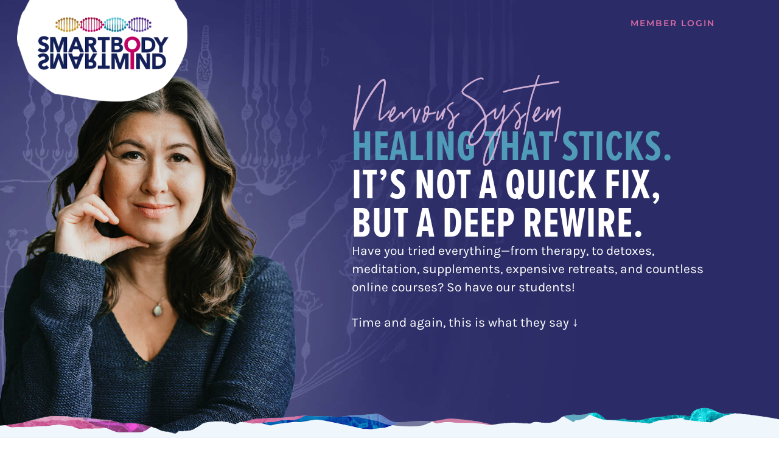

--- FILE ---
content_type: text/html; charset=UTF-8
request_url: https://player.vimeo.com/video/1117283027?autoplay=0&autopause=0
body_size: 6774
content:
<!DOCTYPE html>
<html lang="en">
<head>
  <meta charset="utf-8">
  <meta name="viewport" content="width=device-width,initial-scale=1,user-scalable=yes">
  
  <link rel="canonical" href="https://player.vimeo.com/video/1117283027">
  <meta name="googlebot" content="noindex,indexifembedded">
  
  
  <title>SBSM montage_draft-09_YT_13min on Vimeo</title>
  <style>
      body, html, .player, .fallback {
          overflow: hidden;
          width: 100%;
          height: 100%;
          margin: 0;
          padding: 0;
      }
      .fallback {
          
              background-color: transparent;
          
      }
      .player.loading { opacity: 0; }
      .fallback iframe {
          position: fixed;
          left: 0;
          top: 0;
          width: 100%;
          height: 100%;
      }
  </style>
  <link rel="modulepreload" href="https://f.vimeocdn.com/p/4.46.25/js/player.module.js" crossorigin="anonymous">
  <link rel="modulepreload" href="https://f.vimeocdn.com/p/4.46.25/js/vendor.module.js" crossorigin="anonymous">
  <link rel="preload" href="https://f.vimeocdn.com/p/4.46.25/css/player.css" as="style">
</head>

<body>


<div class="vp-placeholder">
    <style>
        .vp-placeholder,
        .vp-placeholder-thumb,
        .vp-placeholder-thumb::before,
        .vp-placeholder-thumb::after {
            position: absolute;
            top: 0;
            bottom: 0;
            left: 0;
            right: 0;
        }
        .vp-placeholder {
            visibility: hidden;
            width: 100%;
            max-height: 100%;
            height: calc(1080 / 1920 * 100vw);
            max-width: calc(1920 / 1080 * 100vh);
            margin: auto;
        }
        .vp-placeholder-carousel {
            display: none;
            background-color: #000;
            position: absolute;
            left: 0;
            right: 0;
            bottom: -60px;
            height: 60px;
        }
    </style>

    

    
        <style>
            .vp-placeholder-thumb {
                overflow: hidden;
                width: 100%;
                max-height: 100%;
                margin: auto;
            }
            .vp-placeholder-thumb::before,
            .vp-placeholder-thumb::after {
                content: "";
                display: block;
                filter: blur(7px);
                margin: 0;
                background: url(https://i.vimeocdn.com/video/2057162972-a38e73f6130135f1df0d6cedad7c5111d511da9aa7d764fb57d042d3cf2438a7-d?mw=80&q=85) 50% 50% / contain no-repeat;
            }
            .vp-placeholder-thumb::before {
                 
                margin: -30px;
            }
        </style>
    

    <div class="vp-placeholder-thumb"></div>
    <div class="vp-placeholder-carousel"></div>
    <script>function placeholderInit(t,h,d,s,n,o){var i=t.querySelector(".vp-placeholder"),v=t.querySelector(".vp-placeholder-thumb");if(h){var p=function(){try{return window.self!==window.top}catch(a){return!0}}(),w=200,y=415,r=60;if(!p&&window.innerWidth>=w&&window.innerWidth<y){i.style.bottom=r+"px",i.style.maxHeight="calc(100vh - "+r+"px)",i.style.maxWidth="calc("+n+" / "+o+" * (100vh - "+r+"px))";var f=t.querySelector(".vp-placeholder-carousel");f.style.display="block"}}if(d){var e=new Image;e.onload=function(){var a=n/o,c=e.width/e.height;if(c<=.95*a||c>=1.05*a){var l=i.getBoundingClientRect(),g=l.right-l.left,b=l.bottom-l.top,m=window.innerWidth/g*100,x=window.innerHeight/b*100;v.style.height="calc("+e.height+" / "+e.width+" * "+m+"vw)",v.style.maxWidth="calc("+e.width+" / "+e.height+" * "+x+"vh)"}i.style.visibility="visible"},e.src=s}else i.style.visibility="visible"}
</script>
    <script>placeholderInit(document,  false ,  true , "https://i.vimeocdn.com/video/2057162972-a38e73f6130135f1df0d6cedad7c5111d511da9aa7d764fb57d042d3cf2438a7-d?mw=80\u0026q=85",  1920 ,  1080 );</script>
</div>

<div id="player" class="player"></div>
<script>window.playerConfig = {"cdn_url":"https://f.vimeocdn.com","vimeo_api_url":"api.vimeo.com","request":{"files":{"dash":{"cdns":{"akfire_interconnect_quic":{"avc_url":"https://vod-adaptive-ak.vimeocdn.com/exp=1768534431~acl=%2Fa46dfd21-5492-4b89-9683-420e37a430a0%2Fpsid%3D1b4ca0d5d4d57cf8a124cbe3377afda3ebd4b1e704170266147efa9792966eda%2F%2A~hmac=f9e5d3333c0eaae10a67332476b0ba08152b3186b8f8ea4b0b6c96892df512d6/a46dfd21-5492-4b89-9683-420e37a430a0/psid=1b4ca0d5d4d57cf8a124cbe3377afda3ebd4b1e704170266147efa9792966eda/v2/playlist/av/primary/prot/cXNyPTE/playlist.json?omit=av1-hevc\u0026pathsig=8c953e4f~hS59glgQKOxmGkGBFeXlAeNC7jPt2wXeTIYOaR768tU\u0026qsr=1\u0026r=dXM%3D\u0026rh=jHHW","origin":"gcs","url":"https://vod-adaptive-ak.vimeocdn.com/exp=1768534431~acl=%2Fa46dfd21-5492-4b89-9683-420e37a430a0%2Fpsid%3D1b4ca0d5d4d57cf8a124cbe3377afda3ebd4b1e704170266147efa9792966eda%2F%2A~hmac=f9e5d3333c0eaae10a67332476b0ba08152b3186b8f8ea4b0b6c96892df512d6/a46dfd21-5492-4b89-9683-420e37a430a0/psid=1b4ca0d5d4d57cf8a124cbe3377afda3ebd4b1e704170266147efa9792966eda/v2/playlist/av/primary/prot/cXNyPTE/playlist.json?pathsig=8c953e4f~hS59glgQKOxmGkGBFeXlAeNC7jPt2wXeTIYOaR768tU\u0026qsr=1\u0026r=dXM%3D\u0026rh=jHHW"},"fastly_skyfire":{"avc_url":"https://skyfire.vimeocdn.com/1768534431-0xb98fd4b6df30becbe043ddc4a4edbe37e6785a94/a46dfd21-5492-4b89-9683-420e37a430a0/psid=1b4ca0d5d4d57cf8a124cbe3377afda3ebd4b1e704170266147efa9792966eda/v2/playlist/av/primary/prot/cXNyPTE/playlist.json?omit=av1-hevc\u0026pathsig=8c953e4f~hS59glgQKOxmGkGBFeXlAeNC7jPt2wXeTIYOaR768tU\u0026qsr=1\u0026r=dXM%3D\u0026rh=jHHW","origin":"gcs","url":"https://skyfire.vimeocdn.com/1768534431-0xb98fd4b6df30becbe043ddc4a4edbe37e6785a94/a46dfd21-5492-4b89-9683-420e37a430a0/psid=1b4ca0d5d4d57cf8a124cbe3377afda3ebd4b1e704170266147efa9792966eda/v2/playlist/av/primary/prot/cXNyPTE/playlist.json?pathsig=8c953e4f~hS59glgQKOxmGkGBFeXlAeNC7jPt2wXeTIYOaR768tU\u0026qsr=1\u0026r=dXM%3D\u0026rh=jHHW"}},"default_cdn":"akfire_interconnect_quic","separate_av":true,"streams":[{"profile":"f9e4a5d7-8043-4af3-b231-641ca735a130","id":"33269bc6-a737-4539-b40d-22c79cd3ebc4","fps":23.98,"quality":"540p"},{"profile":"c3347cdf-6c91-4ab3-8d56-737128e7a65f","id":"ae903a25-331a-4a79-a285-806c4561392d","fps":23.98,"quality":"360p"},{"profile":"f3f6f5f0-2e6b-4e90-994e-842d1feeabc0","id":"4ea6f9f0-3e23-4d8b-a054-43cb52f775a9","fps":23.98,"quality":"720p"},{"profile":"d0b41bac-2bf2-4310-8113-df764d486192","id":"eae58706-860b-4f3b-b15c-c86e95cd881f","fps":23.98,"quality":"240p"},{"profile":"5ff7441f-4973-4241-8c2e-976ef4a572b0","id":"1ea020ba-12fe-41d5-aa08-aa6c990dc2af","fps":23.98,"quality":"1080p"}],"streams_avc":[{"profile":"f9e4a5d7-8043-4af3-b231-641ca735a130","id":"33269bc6-a737-4539-b40d-22c79cd3ebc4","fps":23.98,"quality":"540p"},{"profile":"c3347cdf-6c91-4ab3-8d56-737128e7a65f","id":"ae903a25-331a-4a79-a285-806c4561392d","fps":23.98,"quality":"360p"},{"profile":"f3f6f5f0-2e6b-4e90-994e-842d1feeabc0","id":"4ea6f9f0-3e23-4d8b-a054-43cb52f775a9","fps":23.98,"quality":"720p"},{"profile":"d0b41bac-2bf2-4310-8113-df764d486192","id":"eae58706-860b-4f3b-b15c-c86e95cd881f","fps":23.98,"quality":"240p"},{"profile":"5ff7441f-4973-4241-8c2e-976ef4a572b0","id":"1ea020ba-12fe-41d5-aa08-aa6c990dc2af","fps":23.98,"quality":"1080p"}]},"hls":{"captions":"https://vod-adaptive-ak.vimeocdn.com/exp=1768534431~acl=%2Fa46dfd21-5492-4b89-9683-420e37a430a0%2Fpsid%3D1b4ca0d5d4d57cf8a124cbe3377afda3ebd4b1e704170266147efa9792966eda%2F%2A~hmac=f9e5d3333c0eaae10a67332476b0ba08152b3186b8f8ea4b0b6c96892df512d6/a46dfd21-5492-4b89-9683-420e37a430a0/psid=1b4ca0d5d4d57cf8a124cbe3377afda3ebd4b1e704170266147efa9792966eda/v2/playlist/av/primary/sub/252532776-en/prot/cXNyPTE/playlist.m3u8?ext-subs=1\u0026locale=en\u0026omit=opus\u0026pathsig=8c953e4f~1aFshlZnG9t2cL6-5CVPCb1EcpQOk_dDeGBugQGz73Y\u0026qsr=1\u0026r=dXM%3D\u0026rh=jHHW\u0026sf=fmp4","cdns":{"akfire_interconnect_quic":{"avc_url":"https://vod-adaptive-ak.vimeocdn.com/exp=1768534431~acl=%2Fa46dfd21-5492-4b89-9683-420e37a430a0%2Fpsid%3D1b4ca0d5d4d57cf8a124cbe3377afda3ebd4b1e704170266147efa9792966eda%2F%2A~hmac=f9e5d3333c0eaae10a67332476b0ba08152b3186b8f8ea4b0b6c96892df512d6/a46dfd21-5492-4b89-9683-420e37a430a0/psid=1b4ca0d5d4d57cf8a124cbe3377afda3ebd4b1e704170266147efa9792966eda/v2/playlist/av/primary/sub/252532776-en/prot/cXNyPTE/playlist.m3u8?ext-subs=1\u0026locale=en\u0026omit=av1-hevc-opus\u0026pathsig=8c953e4f~1aFshlZnG9t2cL6-5CVPCb1EcpQOk_dDeGBugQGz73Y\u0026qsr=1\u0026r=dXM%3D\u0026rh=jHHW\u0026sf=fmp4","captions":"https://vod-adaptive-ak.vimeocdn.com/exp=1768534431~acl=%2Fa46dfd21-5492-4b89-9683-420e37a430a0%2Fpsid%3D1b4ca0d5d4d57cf8a124cbe3377afda3ebd4b1e704170266147efa9792966eda%2F%2A~hmac=f9e5d3333c0eaae10a67332476b0ba08152b3186b8f8ea4b0b6c96892df512d6/a46dfd21-5492-4b89-9683-420e37a430a0/psid=1b4ca0d5d4d57cf8a124cbe3377afda3ebd4b1e704170266147efa9792966eda/v2/playlist/av/primary/sub/252532776-en/prot/cXNyPTE/playlist.m3u8?ext-subs=1\u0026locale=en\u0026omit=opus\u0026pathsig=8c953e4f~1aFshlZnG9t2cL6-5CVPCb1EcpQOk_dDeGBugQGz73Y\u0026qsr=1\u0026r=dXM%3D\u0026rh=jHHW\u0026sf=fmp4","origin":"gcs","url":"https://vod-adaptive-ak.vimeocdn.com/exp=1768534431~acl=%2Fa46dfd21-5492-4b89-9683-420e37a430a0%2Fpsid%3D1b4ca0d5d4d57cf8a124cbe3377afda3ebd4b1e704170266147efa9792966eda%2F%2A~hmac=f9e5d3333c0eaae10a67332476b0ba08152b3186b8f8ea4b0b6c96892df512d6/a46dfd21-5492-4b89-9683-420e37a430a0/psid=1b4ca0d5d4d57cf8a124cbe3377afda3ebd4b1e704170266147efa9792966eda/v2/playlist/av/primary/sub/252532776-en/prot/cXNyPTE/playlist.m3u8?ext-subs=1\u0026locale=en\u0026omit=opus\u0026pathsig=8c953e4f~1aFshlZnG9t2cL6-5CVPCb1EcpQOk_dDeGBugQGz73Y\u0026qsr=1\u0026r=dXM%3D\u0026rh=jHHW\u0026sf=fmp4"},"fastly_skyfire":{"avc_url":"https://skyfire.vimeocdn.com/1768534431-0xb98fd4b6df30becbe043ddc4a4edbe37e6785a94/a46dfd21-5492-4b89-9683-420e37a430a0/psid=1b4ca0d5d4d57cf8a124cbe3377afda3ebd4b1e704170266147efa9792966eda/v2/playlist/av/primary/sub/252532776-en/prot/cXNyPTE/playlist.m3u8?ext-subs=1\u0026locale=en\u0026omit=av1-hevc-opus\u0026pathsig=8c953e4f~1aFshlZnG9t2cL6-5CVPCb1EcpQOk_dDeGBugQGz73Y\u0026qsr=1\u0026r=dXM%3D\u0026rh=jHHW\u0026sf=fmp4","captions":"https://skyfire.vimeocdn.com/1768534431-0xb98fd4b6df30becbe043ddc4a4edbe37e6785a94/a46dfd21-5492-4b89-9683-420e37a430a0/psid=1b4ca0d5d4d57cf8a124cbe3377afda3ebd4b1e704170266147efa9792966eda/v2/playlist/av/primary/sub/252532776-en/prot/cXNyPTE/playlist.m3u8?ext-subs=1\u0026locale=en\u0026omit=opus\u0026pathsig=8c953e4f~1aFshlZnG9t2cL6-5CVPCb1EcpQOk_dDeGBugQGz73Y\u0026qsr=1\u0026r=dXM%3D\u0026rh=jHHW\u0026sf=fmp4","origin":"gcs","url":"https://skyfire.vimeocdn.com/1768534431-0xb98fd4b6df30becbe043ddc4a4edbe37e6785a94/a46dfd21-5492-4b89-9683-420e37a430a0/psid=1b4ca0d5d4d57cf8a124cbe3377afda3ebd4b1e704170266147efa9792966eda/v2/playlist/av/primary/sub/252532776-en/prot/cXNyPTE/playlist.m3u8?ext-subs=1\u0026locale=en\u0026omit=opus\u0026pathsig=8c953e4f~1aFshlZnG9t2cL6-5CVPCb1EcpQOk_dDeGBugQGz73Y\u0026qsr=1\u0026r=dXM%3D\u0026rh=jHHW\u0026sf=fmp4"}},"default_cdn":"akfire_interconnect_quic","separate_av":true}},"file_codecs":{"av1":[],"avc":["33269bc6-a737-4539-b40d-22c79cd3ebc4","ae903a25-331a-4a79-a285-806c4561392d","4ea6f9f0-3e23-4d8b-a054-43cb52f775a9","eae58706-860b-4f3b-b15c-c86e95cd881f","1ea020ba-12fe-41d5-aa08-aa6c990dc2af"],"hevc":{"dvh1":[],"hdr":[],"sdr":[]}},"lang":"en","referrer":"https://smartbodysmartmind.com/?wlfrom=%2Fcalendar%2Flab-one%2F","cookie_domain":".vimeo.com","signature":"f0e24eddec30a7e46593535bbee8686f","timestamp":1768530831,"expires":3600,"text_tracks":[{"id":252532776,"lang":"en","url":"https://captions.vimeo.com/captions/252532776.vtt?expires=1768534431\u0026sig=3a5089efa71e4b2f27580fedb77eb79c9d1a8b7b","kind":"subtitles","label":"English","provenance":"user_uploaded","default":true}],"thumb_preview":{"url":"https://videoapi-sprites.vimeocdn.com/video-sprites/image/131eb438-6530-450a-ba15-5107b1b9c47e.0.jpeg?ClientID=sulu\u0026Expires=1768533802\u0026Signature=e7151c13a063a41fc8b49a03584f496147767387","height":2640,"width":4686,"frame_height":240,"frame_width":426,"columns":11,"frames":120},"currency":"USD","session":"6de1c165471dbb2c844e89f1678c980992a426ef1768530831","cookie":{"volume":1,"quality":null,"hd":0,"captions":null,"transcript":null,"captions_styles":{"color":null,"fontSize":null,"fontFamily":null,"fontOpacity":null,"bgOpacity":null,"windowColor":null,"windowOpacity":null,"bgColor":null,"edgeStyle":null},"audio_language":null,"audio_kind":null,"qoe_survey_vote":0},"build":{"backend":"31e9776","js":"4.46.25"},"urls":{"js":"https://f.vimeocdn.com/p/4.46.25/js/player.js","js_base":"https://f.vimeocdn.com/p/4.46.25/js","js_module":"https://f.vimeocdn.com/p/4.46.25/js/player.module.js","js_vendor_module":"https://f.vimeocdn.com/p/4.46.25/js/vendor.module.js","locales_js":{"de-DE":"https://f.vimeocdn.com/p/4.46.25/js/player.de-DE.js","en":"https://f.vimeocdn.com/p/4.46.25/js/player.js","es":"https://f.vimeocdn.com/p/4.46.25/js/player.es.js","fr-FR":"https://f.vimeocdn.com/p/4.46.25/js/player.fr-FR.js","ja-JP":"https://f.vimeocdn.com/p/4.46.25/js/player.ja-JP.js","ko-KR":"https://f.vimeocdn.com/p/4.46.25/js/player.ko-KR.js","pt-BR":"https://f.vimeocdn.com/p/4.46.25/js/player.pt-BR.js","zh-CN":"https://f.vimeocdn.com/p/4.46.25/js/player.zh-CN.js"},"ambisonics_js":"https://f.vimeocdn.com/p/external/ambisonics.min.js","barebone_js":"https://f.vimeocdn.com/p/4.46.25/js/barebone.js","chromeless_js":"https://f.vimeocdn.com/p/4.46.25/js/chromeless.js","three_js":"https://f.vimeocdn.com/p/external/three.rvimeo.min.js","vuid_js":"https://f.vimeocdn.com/js_opt/modules/utils/vuid.min.js","hive_sdk":"https://f.vimeocdn.com/p/external/hive-sdk.js","hive_interceptor":"https://f.vimeocdn.com/p/external/hive-interceptor.js","proxy":"https://player.vimeo.com/static/proxy.html","css":"https://f.vimeocdn.com/p/4.46.25/css/player.css","chromeless_css":"https://f.vimeocdn.com/p/4.46.25/css/chromeless.css","fresnel":"https://arclight.vimeo.com/add/player-stats","player_telemetry_url":"https://arclight.vimeo.com/player-events","telemetry_base":"https://lensflare.vimeo.com"},"flags":{"plays":1,"dnt":0,"autohide_controls":0,"preload_video":"metadata_on_hover","qoe_survey_forced":0,"ai_widget":0,"ecdn_delta_updates":0,"disable_mms":0,"check_clip_skipping_forward":0},"country":"US","client":{"ip":"18.119.248.81"},"ab_tests":{"cross_origin_texttracks":{"group":"variant","track":false,"data":null}},"atid":"41552563.1768530831","ai_widget_signature":"4ee303162f07a179d0ee7b8115ac6d96f9f8642fb92df1f6d4bd86c260aaac8b_1768534431","config_refresh_url":"https://player.vimeo.com/video/1117283027/config/request?atid=41552563.1768530831\u0026expires=3600\u0026referrer=https%3A%2F%2Fsmartbodysmartmind.com%2F%3Fwlfrom%3D%252Fcalendar%252Flab-one%252F\u0026session=6de1c165471dbb2c844e89f1678c980992a426ef1768530831\u0026signature=f0e24eddec30a7e46593535bbee8686f\u0026time=1768530831\u0026v=1"},"player_url":"player.vimeo.com","video":{"id":1117283027,"title":"SBSM montage_draft-09_YT_13min","width":1920,"height":1080,"duration":804,"url":"","share_url":"https://vimeo.com/1117283027","embed_code":"\u003ciframe title=\"vimeo-player\" src=\"https://player.vimeo.com/video/1117283027?h=a793f0167d\" width=\"640\" height=\"360\" frameborder=\"0\" referrerpolicy=\"strict-origin-when-cross-origin\" allow=\"autoplay; fullscreen; picture-in-picture; clipboard-write; encrypted-media; web-share\"   allowfullscreen\u003e\u003c/iframe\u003e","default_to_hd":0,"privacy":"disable","embed_permission":"whitelist","thumbnail_url":"https://i.vimeocdn.com/video/2057162972-a38e73f6130135f1df0d6cedad7c5111d511da9aa7d764fb57d042d3cf2438a7-d","owner":{"id":22922678,"name":"Irene Lyon","img":"https://i.vimeocdn.com/portrait/35652295_60x60?sig=2af67339f124c4e70515ad1b986c3196a3257f81da153c6b476bc4f0919de529\u0026v=1\u0026region=us","img_2x":"https://i.vimeocdn.com/portrait/35652295_60x60?sig=2af67339f124c4e70515ad1b986c3196a3257f81da153c6b476bc4f0919de529\u0026v=1\u0026region=us","url":"https://vimeo.com/user22922678","account_type":"custom"},"spatial":0,"live_event":null,"version":{"current":null,"available":[{"id":1057732463,"file_id":3934543791,"is_current":true}]},"unlisted_hash":null,"rating":{"id":6},"fps":23.98,"bypass_token":"eyJ0eXAiOiJKV1QiLCJhbGciOiJIUzI1NiJ9.eyJjbGlwX2lkIjoxMTE3MjgzMDI3LCJleHAiOjE3Njg1MzQ0NDB9.lxX_tZdnFD205N3LSXiuXKcwSn9qv2A782J4z2JCj7A","channel_layout":"stereo","ai":0,"locale":"en"},"user":{"id":0,"team_id":0,"team_origin_user_id":0,"account_type":"none","liked":0,"watch_later":0,"owner":0,"mod":0,"logged_in":0,"private_mode_enabled":0,"vimeo_api_client_token":"eyJhbGciOiJIUzI1NiIsInR5cCI6IkpXVCJ9.eyJzZXNzaW9uX2lkIjoiNmRlMWMxNjU0NzFkYmIyYzg0NGU4OWYxNjc4Yzk4MDk5MmE0MjZlZjE3Njg1MzA4MzEiLCJleHAiOjE3Njg1MzQ0MzEsImFwcF9pZCI6MTE4MzU5LCJzY29wZXMiOiJwdWJsaWMgc3RhdHMifQ.7RbC6c-N9KgQaA4SMGV3idBjPcamQY04c2ljeqHQWoU"},"view":1,"vimeo_url":"vimeo.com","embed":{"audio_track":"","autoplay":0,"autopause":0,"dnt":0,"editor":0,"keyboard":1,"log_plays":1,"loop":0,"muted":0,"on_site":0,"texttrack":"","transparent":1,"outro":"nothing","playsinline":1,"quality":null,"player_id":"","api":null,"app_id":"","color":"","color_one":"000000","color_two":"00adef","color_three":"ffffff","color_four":"000000","context":"embed.main","settings":{"auto_pip":1,"badge":0,"byline":0,"collections":0,"color":0,"force_color_one":0,"force_color_two":0,"force_color_three":0,"force_color_four":0,"embed":0,"fullscreen":1,"like":0,"logo":0,"playbar":1,"portrait":0,"pip":1,"share":0,"spatial_compass":0,"spatial_label":0,"speed":1,"title":0,"volume":1,"watch_later":0,"watch_full_video":1,"controls":1,"airplay":1,"audio_tracks":1,"chapters":1,"chromecast":1,"cc":1,"transcript":1,"quality":1,"play_button_position":0,"ask_ai":0,"skipping_forward":1,"debug_payload_collection_policy":"default"},"create_interactive":{"has_create_interactive":false,"viddata_url":""},"min_quality":null,"max_quality":null,"initial_quality":null,"prefer_mms":1}}</script>
<script>const fullscreenSupported="exitFullscreen"in document||"webkitExitFullscreen"in document||"webkitCancelFullScreen"in document||"mozCancelFullScreen"in document||"msExitFullscreen"in document||"webkitEnterFullScreen"in document.createElement("video");var isIE=checkIE(window.navigator.userAgent),incompatibleBrowser=!fullscreenSupported||isIE;window.noModuleLoading=!1,window.dynamicImportSupported=!1,window.cssLayersSupported=typeof CSSLayerBlockRule<"u",window.isInIFrame=function(){try{return window.self!==window.top}catch(e){return!0}}(),!window.isInIFrame&&/twitter/i.test(navigator.userAgent)&&window.playerConfig.video.url&&(window.location=window.playerConfig.video.url),window.playerConfig.request.lang&&document.documentElement.setAttribute("lang",window.playerConfig.request.lang),window.loadScript=function(e){var n=document.getElementsByTagName("script")[0];n&&n.parentNode?n.parentNode.insertBefore(e,n):document.head.appendChild(e)},window.loadVUID=function(){if(!window.playerConfig.request.flags.dnt&&!window.playerConfig.embed.dnt){window._vuid=[["pid",window.playerConfig.request.session]];var e=document.createElement("script");e.async=!0,e.src=window.playerConfig.request.urls.vuid_js,window.loadScript(e)}},window.loadCSS=function(e,n){var i={cssDone:!1,startTime:new Date().getTime(),link:e.createElement("link")};return i.link.rel="stylesheet",i.link.href=n,e.getElementsByTagName("head")[0].appendChild(i.link),i.link.onload=function(){i.cssDone=!0},i},window.loadLegacyJS=function(e,n){if(incompatibleBrowser){var i=e.querySelector(".vp-placeholder");i&&i.parentNode&&i.parentNode.removeChild(i);let a=`/video/${window.playerConfig.video.id}/fallback`;window.playerConfig.request.referrer&&(a+=`?referrer=${window.playerConfig.request.referrer}`),n.innerHTML=`<div class="fallback"><iframe title="unsupported message" src="${a}" frameborder="0"></iframe></div>`}else{n.className="player loading";var t=window.loadCSS(e,window.playerConfig.request.urls.css),r=e.createElement("script"),o=!1;r.src=window.playerConfig.request.urls.js,window.loadScript(r),r["onreadystatechange"in r?"onreadystatechange":"onload"]=function(){!o&&(!this.readyState||this.readyState==="loaded"||this.readyState==="complete")&&(o=!0,playerObject=new VimeoPlayer(n,window.playerConfig,t.cssDone||{link:t.link,startTime:t.startTime}))},window.loadVUID()}};function checkIE(e){e=e&&e.toLowerCase?e.toLowerCase():"";function n(r){return r=r.toLowerCase(),new RegExp(r).test(e);return browserRegEx}var i=n("msie")?parseFloat(e.replace(/^.*msie (\d+).*$/,"$1")):!1,t=n("trident")?parseFloat(e.replace(/^.*trident\/(\d+)\.(\d+).*$/,"$1.$2"))+4:!1;return i||t}
</script>
<script nomodule>
  window.noModuleLoading = true;
  var playerEl = document.getElementById('player');
  window.loadLegacyJS(document, playerEl);
</script>
<script type="module">try{import("").catch(()=>{})}catch(t){}window.dynamicImportSupported=!0;
</script>
<script type="module">if(!window.dynamicImportSupported||!window.cssLayersSupported){if(!window.noModuleLoading){window.noModuleLoading=!0;var playerEl=document.getElementById("player");window.loadLegacyJS(document,playerEl)}var moduleScriptLoader=document.getElementById("js-module-block");moduleScriptLoader&&moduleScriptLoader.parentElement.removeChild(moduleScriptLoader)}
</script>
<script type="module" id="js-module-block">if(!window.noModuleLoading&&window.dynamicImportSupported&&window.cssLayersSupported){const n=document.getElementById("player"),e=window.loadCSS(document,window.playerConfig.request.urls.css);import(window.playerConfig.request.urls.js_module).then(function(o){new o.VimeoPlayer(n,window.playerConfig,e.cssDone||{link:e.link,startTime:e.startTime}),window.loadVUID()}).catch(function(o){throw/TypeError:[A-z ]+import[A-z ]+module/gi.test(o)&&window.loadLegacyJS(document,n),o})}
</script>

<script type="application/ld+json">{"embedUrl":"https://player.vimeo.com/video/1117283027?h=a793f0167d","thumbnailUrl":"https://i.vimeocdn.com/video/2057162972-a38e73f6130135f1df0d6cedad7c5111d511da9aa7d764fb57d042d3cf2438a7-d?f=webp","name":"SBSM montage_draft-09_YT_13min","description":"This is \"SBSM montage_draft-09_YT_13min\" by \"Irene Lyon\" on Vimeo, the home for high quality videos and the people who love them.","duration":"PT804S","uploadDate":"2025-09-09T19:40:59-04:00","@context":"https://schema.org/","@type":"VideoObject"}</script>

</body>
</html>


--- FILE ---
content_type: text/html; charset=UTF-8
request_url: https://player.vimeo.com/video/1147840458?autoplay=0&autopause=0
body_size: 6789
content:
<!DOCTYPE html>
<html lang="en">
<head>
  <meta charset="utf-8">
  <meta name="viewport" content="width=device-width,initial-scale=1,user-scalable=yes">
  
  <link rel="canonical" href="https://player.vimeo.com/video/1147840458">
  <meta name="googlebot" content="noindex,indexifembedded">
  
  
  <title>Sales page-cart open Feb 23 2026_YT wide.mp4 on Vimeo</title>
  <style>
      body, html, .player, .fallback {
          overflow: hidden;
          width: 100%;
          height: 100%;
          margin: 0;
          padding: 0;
      }
      .fallback {
          
              background-color: transparent;
          
      }
      .player.loading { opacity: 0; }
      .fallback iframe {
          position: fixed;
          left: 0;
          top: 0;
          width: 100%;
          height: 100%;
      }
  </style>
  <link rel="modulepreload" href="https://f.vimeocdn.com/p/4.46.25/js/player.module.js" crossorigin="anonymous">
  <link rel="modulepreload" href="https://f.vimeocdn.com/p/4.46.25/js/vendor.module.js" crossorigin="anonymous">
  <link rel="preload" href="https://f.vimeocdn.com/p/4.46.25/css/player.css" as="style">
</head>

<body>


<div class="vp-placeholder">
    <style>
        .vp-placeholder,
        .vp-placeholder-thumb,
        .vp-placeholder-thumb::before,
        .vp-placeholder-thumb::after {
            position: absolute;
            top: 0;
            bottom: 0;
            left: 0;
            right: 0;
        }
        .vp-placeholder {
            visibility: hidden;
            width: 100%;
            max-height: 100%;
            height: calc(1080 / 1920 * 100vw);
            max-width: calc(1920 / 1080 * 100vh);
            margin: auto;
        }
        .vp-placeholder-carousel {
            display: none;
            background-color: #000;
            position: absolute;
            left: 0;
            right: 0;
            bottom: -60px;
            height: 60px;
        }
    </style>

    

    
        <style>
            .vp-placeholder-thumb {
                overflow: hidden;
                width: 100%;
                max-height: 100%;
                margin: auto;
            }
            .vp-placeholder-thumb::before,
            .vp-placeholder-thumb::after {
                content: "";
                display: block;
                filter: blur(7px);
                margin: 0;
                background: url(https://i.vimeocdn.com/video/2097776671-d3c0b838c5b4ea98e6f3b69df507a251f7f406598c853a6f2f29db8744a6df53-d?mw=80&q=85) 50% 50% / contain no-repeat;
            }
            .vp-placeholder-thumb::before {
                 
                margin: -30px;
            }
        </style>
    

    <div class="vp-placeholder-thumb"></div>
    <div class="vp-placeholder-carousel"></div>
    <script>function placeholderInit(t,h,d,s,n,o){var i=t.querySelector(".vp-placeholder"),v=t.querySelector(".vp-placeholder-thumb");if(h){var p=function(){try{return window.self!==window.top}catch(a){return!0}}(),w=200,y=415,r=60;if(!p&&window.innerWidth>=w&&window.innerWidth<y){i.style.bottom=r+"px",i.style.maxHeight="calc(100vh - "+r+"px)",i.style.maxWidth="calc("+n+" / "+o+" * (100vh - "+r+"px))";var f=t.querySelector(".vp-placeholder-carousel");f.style.display="block"}}if(d){var e=new Image;e.onload=function(){var a=n/o,c=e.width/e.height;if(c<=.95*a||c>=1.05*a){var l=i.getBoundingClientRect(),g=l.right-l.left,b=l.bottom-l.top,m=window.innerWidth/g*100,x=window.innerHeight/b*100;v.style.height="calc("+e.height+" / "+e.width+" * "+m+"vw)",v.style.maxWidth="calc("+e.width+" / "+e.height+" * "+x+"vh)"}i.style.visibility="visible"},e.src=s}else i.style.visibility="visible"}
</script>
    <script>placeholderInit(document,  false ,  true , "https://i.vimeocdn.com/video/2097776671-d3c0b838c5b4ea98e6f3b69df507a251f7f406598c853a6f2f29db8744a6df53-d?mw=80\u0026q=85",  1920 ,  1080 );</script>
</div>

<div id="player" class="player"></div>
<script>window.playerConfig = {"cdn_url":"https://f.vimeocdn.com","vimeo_api_url":"api.vimeo.com","request":{"files":{"dash":{"cdns":{"akfire_interconnect_quic":{"avc_url":"https://vod-adaptive-ak.vimeocdn.com/exp=1768534431~acl=%2F74edd7bd-cf29-4163-b589-43de25df3743%2Fpsid%3D310276d0c2368e307629388753f107d8da08995043ee8070da2fd41fafbce00e%2F%2A~hmac=0208f4aeb1a7c6320ce6e69c0ed884eb689fc44be1838b44cacfd08e7f5bb662/74edd7bd-cf29-4163-b589-43de25df3743/psid=310276d0c2368e307629388753f107d8da08995043ee8070da2fd41fafbce00e/v2/playlist/av/primary/prot/cXNyPTE/playlist.json?omit=av1-hevc\u0026pathsig=8c953e4f~LVKo08icsabQ_aCVXOxmH-RchW8rr36BciWG0mZoEuo\u0026qsr=1\u0026r=dXM%3D\u0026rh=1gM321","origin":"gcs","url":"https://vod-adaptive-ak.vimeocdn.com/exp=1768534431~acl=%2F74edd7bd-cf29-4163-b589-43de25df3743%2Fpsid%3D310276d0c2368e307629388753f107d8da08995043ee8070da2fd41fafbce00e%2F%2A~hmac=0208f4aeb1a7c6320ce6e69c0ed884eb689fc44be1838b44cacfd08e7f5bb662/74edd7bd-cf29-4163-b589-43de25df3743/psid=310276d0c2368e307629388753f107d8da08995043ee8070da2fd41fafbce00e/v2/playlist/av/primary/prot/cXNyPTE/playlist.json?pathsig=8c953e4f~LVKo08icsabQ_aCVXOxmH-RchW8rr36BciWG0mZoEuo\u0026qsr=1\u0026r=dXM%3D\u0026rh=1gM321"},"fastly_skyfire":{"avc_url":"https://skyfire.vimeocdn.com/1768534431-0xc46745c53b81b6743fa9572a853d8cc809ca7633/74edd7bd-cf29-4163-b589-43de25df3743/psid=310276d0c2368e307629388753f107d8da08995043ee8070da2fd41fafbce00e/v2/playlist/av/primary/prot/cXNyPTE/playlist.json?omit=av1-hevc\u0026pathsig=8c953e4f~LVKo08icsabQ_aCVXOxmH-RchW8rr36BciWG0mZoEuo\u0026qsr=1\u0026r=dXM%3D\u0026rh=1gM321","origin":"gcs","url":"https://skyfire.vimeocdn.com/1768534431-0xc46745c53b81b6743fa9572a853d8cc809ca7633/74edd7bd-cf29-4163-b589-43de25df3743/psid=310276d0c2368e307629388753f107d8da08995043ee8070da2fd41fafbce00e/v2/playlist/av/primary/prot/cXNyPTE/playlist.json?pathsig=8c953e4f~LVKo08icsabQ_aCVXOxmH-RchW8rr36BciWG0mZoEuo\u0026qsr=1\u0026r=dXM%3D\u0026rh=1gM321"}},"default_cdn":"akfire_interconnect_quic","separate_av":true,"streams":[{"profile":"f3f6f5f0-2e6b-4e90-994e-842d1feeabc0","id":"6cbb9358-9b60-4a8a-9280-23e940394a6d","fps":24,"quality":"720p"},{"profile":"d0b41bac-2bf2-4310-8113-df764d486192","id":"85a7ed65-83cb-4bbc-a533-c71ba456d9c6","fps":24,"quality":"240p"},{"profile":"c3347cdf-6c91-4ab3-8d56-737128e7a65f","id":"dec37c9c-1aaa-4634-b539-0d44131ede3d","fps":24,"quality":"360p"},{"profile":"f9e4a5d7-8043-4af3-b231-641ca735a130","id":"faff95c2-8d27-48ef-a30a-a63431385596","fps":24,"quality":"540p"},{"profile":"5ff7441f-4973-4241-8c2e-976ef4a572b0","id":"5d28c091-2df8-435f-9ce8-cea64a50a867","fps":24,"quality":"1080p"}],"streams_avc":[{"profile":"d0b41bac-2bf2-4310-8113-df764d486192","id":"85a7ed65-83cb-4bbc-a533-c71ba456d9c6","fps":24,"quality":"240p"},{"profile":"c3347cdf-6c91-4ab3-8d56-737128e7a65f","id":"dec37c9c-1aaa-4634-b539-0d44131ede3d","fps":24,"quality":"360p"},{"profile":"f9e4a5d7-8043-4af3-b231-641ca735a130","id":"faff95c2-8d27-48ef-a30a-a63431385596","fps":24,"quality":"540p"},{"profile":"5ff7441f-4973-4241-8c2e-976ef4a572b0","id":"5d28c091-2df8-435f-9ce8-cea64a50a867","fps":24,"quality":"1080p"},{"profile":"f3f6f5f0-2e6b-4e90-994e-842d1feeabc0","id":"6cbb9358-9b60-4a8a-9280-23e940394a6d","fps":24,"quality":"720p"}]},"hls":{"captions":"https://vod-adaptive-ak.vimeocdn.com/exp=1768534431~acl=%2F74edd7bd-cf29-4163-b589-43de25df3743%2Fpsid%3D310276d0c2368e307629388753f107d8da08995043ee8070da2fd41fafbce00e%2F%2A~hmac=0208f4aeb1a7c6320ce6e69c0ed884eb689fc44be1838b44cacfd08e7f5bb662/74edd7bd-cf29-4163-b589-43de25df3743/psid=310276d0c2368e307629388753f107d8da08995043ee8070da2fd41fafbce00e/v2/playlist/av/primary/sub/272965878-en-x-autogen/prot/cXNyPTE/playlist.m3u8?ext-subs=1\u0026locale=en\u0026omit=opus\u0026pathsig=8c953e4f~GWm0F4dBf7F4riVIFXD4O907I_g4gKS0cTXeyXLT-nE\u0026qsr=1\u0026r=dXM%3D\u0026rh=1gM321\u0026sf=fmp4","cdns":{"akfire_interconnect_quic":{"avc_url":"https://vod-adaptive-ak.vimeocdn.com/exp=1768534431~acl=%2F74edd7bd-cf29-4163-b589-43de25df3743%2Fpsid%3D310276d0c2368e307629388753f107d8da08995043ee8070da2fd41fafbce00e%2F%2A~hmac=0208f4aeb1a7c6320ce6e69c0ed884eb689fc44be1838b44cacfd08e7f5bb662/74edd7bd-cf29-4163-b589-43de25df3743/psid=310276d0c2368e307629388753f107d8da08995043ee8070da2fd41fafbce00e/v2/playlist/av/primary/sub/272965878-en-x-autogen/prot/cXNyPTE/playlist.m3u8?ext-subs=1\u0026locale=en\u0026omit=av1-hevc-opus\u0026pathsig=8c953e4f~GWm0F4dBf7F4riVIFXD4O907I_g4gKS0cTXeyXLT-nE\u0026qsr=1\u0026r=dXM%3D\u0026rh=1gM321\u0026sf=fmp4","captions":"https://vod-adaptive-ak.vimeocdn.com/exp=1768534431~acl=%2F74edd7bd-cf29-4163-b589-43de25df3743%2Fpsid%3D310276d0c2368e307629388753f107d8da08995043ee8070da2fd41fafbce00e%2F%2A~hmac=0208f4aeb1a7c6320ce6e69c0ed884eb689fc44be1838b44cacfd08e7f5bb662/74edd7bd-cf29-4163-b589-43de25df3743/psid=310276d0c2368e307629388753f107d8da08995043ee8070da2fd41fafbce00e/v2/playlist/av/primary/sub/272965878-en-x-autogen/prot/cXNyPTE/playlist.m3u8?ext-subs=1\u0026locale=en\u0026omit=opus\u0026pathsig=8c953e4f~GWm0F4dBf7F4riVIFXD4O907I_g4gKS0cTXeyXLT-nE\u0026qsr=1\u0026r=dXM%3D\u0026rh=1gM321\u0026sf=fmp4","origin":"gcs","url":"https://vod-adaptive-ak.vimeocdn.com/exp=1768534431~acl=%2F74edd7bd-cf29-4163-b589-43de25df3743%2Fpsid%3D310276d0c2368e307629388753f107d8da08995043ee8070da2fd41fafbce00e%2F%2A~hmac=0208f4aeb1a7c6320ce6e69c0ed884eb689fc44be1838b44cacfd08e7f5bb662/74edd7bd-cf29-4163-b589-43de25df3743/psid=310276d0c2368e307629388753f107d8da08995043ee8070da2fd41fafbce00e/v2/playlist/av/primary/sub/272965878-en-x-autogen/prot/cXNyPTE/playlist.m3u8?ext-subs=1\u0026locale=en\u0026omit=opus\u0026pathsig=8c953e4f~GWm0F4dBf7F4riVIFXD4O907I_g4gKS0cTXeyXLT-nE\u0026qsr=1\u0026r=dXM%3D\u0026rh=1gM321\u0026sf=fmp4"},"fastly_skyfire":{"avc_url":"https://skyfire.vimeocdn.com/1768534431-0xc46745c53b81b6743fa9572a853d8cc809ca7633/74edd7bd-cf29-4163-b589-43de25df3743/psid=310276d0c2368e307629388753f107d8da08995043ee8070da2fd41fafbce00e/v2/playlist/av/primary/sub/272965878-en-x-autogen/prot/cXNyPTE/playlist.m3u8?ext-subs=1\u0026locale=en\u0026omit=av1-hevc-opus\u0026pathsig=8c953e4f~GWm0F4dBf7F4riVIFXD4O907I_g4gKS0cTXeyXLT-nE\u0026qsr=1\u0026r=dXM%3D\u0026rh=1gM321\u0026sf=fmp4","captions":"https://skyfire.vimeocdn.com/1768534431-0xc46745c53b81b6743fa9572a853d8cc809ca7633/74edd7bd-cf29-4163-b589-43de25df3743/psid=310276d0c2368e307629388753f107d8da08995043ee8070da2fd41fafbce00e/v2/playlist/av/primary/sub/272965878-en-x-autogen/prot/cXNyPTE/playlist.m3u8?ext-subs=1\u0026locale=en\u0026omit=opus\u0026pathsig=8c953e4f~GWm0F4dBf7F4riVIFXD4O907I_g4gKS0cTXeyXLT-nE\u0026qsr=1\u0026r=dXM%3D\u0026rh=1gM321\u0026sf=fmp4","origin":"gcs","url":"https://skyfire.vimeocdn.com/1768534431-0xc46745c53b81b6743fa9572a853d8cc809ca7633/74edd7bd-cf29-4163-b589-43de25df3743/psid=310276d0c2368e307629388753f107d8da08995043ee8070da2fd41fafbce00e/v2/playlist/av/primary/sub/272965878-en-x-autogen/prot/cXNyPTE/playlist.m3u8?ext-subs=1\u0026locale=en\u0026omit=opus\u0026pathsig=8c953e4f~GWm0F4dBf7F4riVIFXD4O907I_g4gKS0cTXeyXLT-nE\u0026qsr=1\u0026r=dXM%3D\u0026rh=1gM321\u0026sf=fmp4"}},"default_cdn":"akfire_interconnect_quic","separate_av":true}},"file_codecs":{"av1":[],"avc":["85a7ed65-83cb-4bbc-a533-c71ba456d9c6","dec37c9c-1aaa-4634-b539-0d44131ede3d","faff95c2-8d27-48ef-a30a-a63431385596","5d28c091-2df8-435f-9ce8-cea64a50a867","6cbb9358-9b60-4a8a-9280-23e940394a6d"],"hevc":{"dvh1":[],"hdr":[],"sdr":[]}},"lang":"en","referrer":"https://smartbodysmartmind.com/?wlfrom=%2Fcalendar%2Flab-one%2F","cookie_domain":".vimeo.com","signature":"1fc777e2a8e73c8efb5faf3f8a37e9c7","timestamp":1768530831,"expires":3600,"text_tracks":[{"id":272965878,"lang":"en-x-autogen","url":"https://captions.vimeo.com/captions/272965878.vtt?expires=1768534431\u0026sig=d52edf9e06888a11a850c04ce59e2b6bbc4c128c","kind":"subtitles","label":"English (auto-generated)","provenance":"ai_generated","default":true}],"thumb_preview":{"url":"https://videoapi-sprites.vimeocdn.com/video-sprites/image/a35feb04-4bdb-4ff9-82d6-4b8d2209219d.0.jpeg?ClientID=sulu\u0026Expires=1768534186\u0026Signature=3096751af426139dc3aa1bcb36be7cab6fb3fa31","height":2640,"width":4686,"frame_height":240,"frame_width":426,"columns":11,"frames":120},"currency":"USD","session":"134147f366e2e73ba76ccb211e95000b23b78cc11768530831","cookie":{"volume":1,"quality":null,"hd":0,"captions":null,"transcript":null,"captions_styles":{"color":null,"fontSize":null,"fontFamily":null,"fontOpacity":null,"bgOpacity":null,"windowColor":null,"windowOpacity":null,"bgColor":null,"edgeStyle":null},"audio_language":null,"audio_kind":null,"qoe_survey_vote":0},"build":{"backend":"31e9776","js":"4.46.25"},"urls":{"js":"https://f.vimeocdn.com/p/4.46.25/js/player.js","js_base":"https://f.vimeocdn.com/p/4.46.25/js","js_module":"https://f.vimeocdn.com/p/4.46.25/js/player.module.js","js_vendor_module":"https://f.vimeocdn.com/p/4.46.25/js/vendor.module.js","locales_js":{"de-DE":"https://f.vimeocdn.com/p/4.46.25/js/player.de-DE.js","en":"https://f.vimeocdn.com/p/4.46.25/js/player.js","es":"https://f.vimeocdn.com/p/4.46.25/js/player.es.js","fr-FR":"https://f.vimeocdn.com/p/4.46.25/js/player.fr-FR.js","ja-JP":"https://f.vimeocdn.com/p/4.46.25/js/player.ja-JP.js","ko-KR":"https://f.vimeocdn.com/p/4.46.25/js/player.ko-KR.js","pt-BR":"https://f.vimeocdn.com/p/4.46.25/js/player.pt-BR.js","zh-CN":"https://f.vimeocdn.com/p/4.46.25/js/player.zh-CN.js"},"ambisonics_js":"https://f.vimeocdn.com/p/external/ambisonics.min.js","barebone_js":"https://f.vimeocdn.com/p/4.46.25/js/barebone.js","chromeless_js":"https://f.vimeocdn.com/p/4.46.25/js/chromeless.js","three_js":"https://f.vimeocdn.com/p/external/three.rvimeo.min.js","vuid_js":"https://f.vimeocdn.com/js_opt/modules/utils/vuid.min.js","hive_sdk":"https://f.vimeocdn.com/p/external/hive-sdk.js","hive_interceptor":"https://f.vimeocdn.com/p/external/hive-interceptor.js","proxy":"https://player.vimeo.com/static/proxy.html","css":"https://f.vimeocdn.com/p/4.46.25/css/player.css","chromeless_css":"https://f.vimeocdn.com/p/4.46.25/css/chromeless.css","fresnel":"https://arclight.vimeo.com/add/player-stats","player_telemetry_url":"https://arclight.vimeo.com/player-events","telemetry_base":"https://lensflare.vimeo.com"},"flags":{"plays":1,"dnt":0,"autohide_controls":0,"preload_video":"metadata_on_hover","qoe_survey_forced":0,"ai_widget":0,"ecdn_delta_updates":0,"disable_mms":0,"check_clip_skipping_forward":0},"country":"US","client":{"ip":"18.119.248.81"},"ab_tests":{"cross_origin_texttracks":{"group":"variant","track":false,"data":null}},"atid":"92648510.1768530831","ai_widget_signature":"f3e3ab86346bed8b0a8faae73a846607053d0fea15750a038de5015f19464899_1768534431","config_refresh_url":"https://player.vimeo.com/video/1147840458/config/request?atid=92648510.1768530831\u0026expires=3600\u0026referrer=https%3A%2F%2Fsmartbodysmartmind.com%2F%3Fwlfrom%3D%252Fcalendar%252Flab-one%252F\u0026session=134147f366e2e73ba76ccb211e95000b23b78cc11768530831\u0026signature=1fc777e2a8e73c8efb5faf3f8a37e9c7\u0026time=1768530831\u0026v=1"},"player_url":"player.vimeo.com","video":{"id":1147840458,"title":"Sales page-cart open Feb 23 2026_YT wide.mp4","width":1920,"height":1080,"duration":79,"url":"","share_url":"https://vimeo.com/1147840458","embed_code":"\u003ciframe title=\"vimeo-player\" src=\"https://player.vimeo.com/video/1147840458?h=34d1ff528a\" width=\"640\" height=\"360\" frameborder=\"0\" referrerpolicy=\"strict-origin-when-cross-origin\" allow=\"autoplay; fullscreen; picture-in-picture; clipboard-write; encrypted-media; web-share\"   allowfullscreen\u003e\u003c/iframe\u003e","default_to_hd":0,"privacy":"disable","embed_permission":"whitelist","thumbnail_url":"https://i.vimeocdn.com/video/2097776671-d3c0b838c5b4ea98e6f3b69df507a251f7f406598c853a6f2f29db8744a6df53-d","owner":{"id":22922678,"name":"Irene Lyon","img":"https://i.vimeocdn.com/portrait/35652295_60x60?sig=2af67339f124c4e70515ad1b986c3196a3257f81da153c6b476bc4f0919de529\u0026v=1\u0026region=us","img_2x":"https://i.vimeocdn.com/portrait/35652295_60x60?sig=2af67339f124c4e70515ad1b986c3196a3257f81da153c6b476bc4f0919de529\u0026v=1\u0026region=us","url":"https://vimeo.com/user22922678","account_type":"custom"},"spatial":0,"live_event":null,"version":{"current":null,"available":[{"id":1090519445,"file_id":3967266747,"is_current":true}]},"unlisted_hash":null,"rating":{"id":6},"fps":24,"bypass_token":"eyJ0eXAiOiJKV1QiLCJhbGciOiJIUzI1NiJ9.eyJjbGlwX2lkIjoxMTQ3ODQwNDU4LCJleHAiOjE3Njg1MzQ0NDB9.VFZSRfyNNf4vxMfstnnkFgciyOUfJvoM5PfBtODCAKc","channel_layout":"stereo","ai":0,"locale":"en"},"user":{"id":0,"team_id":0,"team_origin_user_id":0,"account_type":"none","liked":0,"watch_later":0,"owner":0,"mod":0,"logged_in":0,"private_mode_enabled":0,"vimeo_api_client_token":"eyJhbGciOiJIUzI1NiIsInR5cCI6IkpXVCJ9.eyJzZXNzaW9uX2lkIjoiMTM0MTQ3ZjM2NmUyZTczYmE3NmNjYjIxMWU5NTAwMGIyM2I3OGNjMTE3Njg1MzA4MzEiLCJleHAiOjE3Njg1MzQ0MzEsImFwcF9pZCI6MTE4MzU5LCJzY29wZXMiOiJwdWJsaWMgc3RhdHMifQ.KqYETF1bj-AO3GsDnFKJx8Y2S0oEVkaPQqeq0yiEj0Q"},"view":1,"vimeo_url":"vimeo.com","embed":{"audio_track":"","autoplay":0,"autopause":0,"dnt":0,"editor":0,"keyboard":1,"log_plays":1,"loop":0,"muted":0,"on_site":0,"texttrack":"","transparent":1,"outro":"nothing","playsinline":1,"quality":null,"player_id":"","api":null,"app_id":"","color":"","color_one":"000000","color_two":"00adef","color_three":"ffffff","color_four":"000000","context":"embed.main","settings":{"auto_pip":1,"badge":0,"byline":0,"collections":0,"color":0,"force_color_one":0,"force_color_two":0,"force_color_three":0,"force_color_four":0,"embed":0,"fullscreen":1,"like":0,"logo":0,"playbar":1,"portrait":0,"pip":1,"share":0,"spatial_compass":0,"spatial_label":0,"speed":1,"title":0,"volume":1,"watch_later":0,"watch_full_video":1,"controls":1,"airplay":1,"audio_tracks":1,"chapters":1,"chromecast":1,"cc":1,"transcript":1,"quality":1,"play_button_position":0,"ask_ai":0,"skipping_forward":1,"debug_payload_collection_policy":"default"},"create_interactive":{"has_create_interactive":false,"viddata_url":""},"min_quality":null,"max_quality":null,"initial_quality":null,"prefer_mms":1}}</script>
<script>const fullscreenSupported="exitFullscreen"in document||"webkitExitFullscreen"in document||"webkitCancelFullScreen"in document||"mozCancelFullScreen"in document||"msExitFullscreen"in document||"webkitEnterFullScreen"in document.createElement("video");var isIE=checkIE(window.navigator.userAgent),incompatibleBrowser=!fullscreenSupported||isIE;window.noModuleLoading=!1,window.dynamicImportSupported=!1,window.cssLayersSupported=typeof CSSLayerBlockRule<"u",window.isInIFrame=function(){try{return window.self!==window.top}catch(e){return!0}}(),!window.isInIFrame&&/twitter/i.test(navigator.userAgent)&&window.playerConfig.video.url&&(window.location=window.playerConfig.video.url),window.playerConfig.request.lang&&document.documentElement.setAttribute("lang",window.playerConfig.request.lang),window.loadScript=function(e){var n=document.getElementsByTagName("script")[0];n&&n.parentNode?n.parentNode.insertBefore(e,n):document.head.appendChild(e)},window.loadVUID=function(){if(!window.playerConfig.request.flags.dnt&&!window.playerConfig.embed.dnt){window._vuid=[["pid",window.playerConfig.request.session]];var e=document.createElement("script");e.async=!0,e.src=window.playerConfig.request.urls.vuid_js,window.loadScript(e)}},window.loadCSS=function(e,n){var i={cssDone:!1,startTime:new Date().getTime(),link:e.createElement("link")};return i.link.rel="stylesheet",i.link.href=n,e.getElementsByTagName("head")[0].appendChild(i.link),i.link.onload=function(){i.cssDone=!0},i},window.loadLegacyJS=function(e,n){if(incompatibleBrowser){var i=e.querySelector(".vp-placeholder");i&&i.parentNode&&i.parentNode.removeChild(i);let a=`/video/${window.playerConfig.video.id}/fallback`;window.playerConfig.request.referrer&&(a+=`?referrer=${window.playerConfig.request.referrer}`),n.innerHTML=`<div class="fallback"><iframe title="unsupported message" src="${a}" frameborder="0"></iframe></div>`}else{n.className="player loading";var t=window.loadCSS(e,window.playerConfig.request.urls.css),r=e.createElement("script"),o=!1;r.src=window.playerConfig.request.urls.js,window.loadScript(r),r["onreadystatechange"in r?"onreadystatechange":"onload"]=function(){!o&&(!this.readyState||this.readyState==="loaded"||this.readyState==="complete")&&(o=!0,playerObject=new VimeoPlayer(n,window.playerConfig,t.cssDone||{link:t.link,startTime:t.startTime}))},window.loadVUID()}};function checkIE(e){e=e&&e.toLowerCase?e.toLowerCase():"";function n(r){return r=r.toLowerCase(),new RegExp(r).test(e);return browserRegEx}var i=n("msie")?parseFloat(e.replace(/^.*msie (\d+).*$/,"$1")):!1,t=n("trident")?parseFloat(e.replace(/^.*trident\/(\d+)\.(\d+).*$/,"$1.$2"))+4:!1;return i||t}
</script>
<script nomodule>
  window.noModuleLoading = true;
  var playerEl = document.getElementById('player');
  window.loadLegacyJS(document, playerEl);
</script>
<script type="module">try{import("").catch(()=>{})}catch(t){}window.dynamicImportSupported=!0;
</script>
<script type="module">if(!window.dynamicImportSupported||!window.cssLayersSupported){if(!window.noModuleLoading){window.noModuleLoading=!0;var playerEl=document.getElementById("player");window.loadLegacyJS(document,playerEl)}var moduleScriptLoader=document.getElementById("js-module-block");moduleScriptLoader&&moduleScriptLoader.parentElement.removeChild(moduleScriptLoader)}
</script>
<script type="module" id="js-module-block">if(!window.noModuleLoading&&window.dynamicImportSupported&&window.cssLayersSupported){const n=document.getElementById("player"),e=window.loadCSS(document,window.playerConfig.request.urls.css);import(window.playerConfig.request.urls.js_module).then(function(o){new o.VimeoPlayer(n,window.playerConfig,e.cssDone||{link:e.link,startTime:e.startTime}),window.loadVUID()}).catch(function(o){throw/TypeError:[A-z ]+import[A-z ]+module/gi.test(o)&&window.loadLegacyJS(document,n),o})}
</script>

<script type="application/ld+json">{"embedUrl":"https://player.vimeo.com/video/1147840458?h=34d1ff528a","thumbnailUrl":"https://i.vimeocdn.com/video/2097776671-d3c0b838c5b4ea98e6f3b69df507a251f7f406598c853a6f2f29db8744a6df53-d?f=webp","name":"Sales page-cart open Feb 23 2026_YT wide.mp4","description":"This is \"Sales page-cart open Feb 23 2026_YT wide.mp4\" by \"Irene Lyon\" on Vimeo, the home for high quality videos and the people who love them.","duration":"PT79S","uploadDate":"2025-12-18T17:13:20-05:00","@context":"https://schema.org/","@type":"VideoObject"}</script>

</body>
</html>


--- FILE ---
content_type: text/html; charset=UTF-8
request_url: https://player.vimeo.com/video/1058401998?h=4fd8d1017f&dnt=1&app_id=122963
body_size: 6681
content:
<!DOCTYPE html>
<html lang="en">
<head>
  <meta charset="utf-8">
  <meta name="viewport" content="width=device-width,initial-scale=1,user-scalable=yes">
  
  <link rel="canonical" href="https://player.vimeo.com/video/1058401998?h=4fd8d1017f">
  <meta name="googlebot" content="noindex,indexifembedded">
  
  
  <title>SBSM Short Stories. &#34;I&#39;m more grounded &amp; calm than I&#39;ve ever felt.&#34; on Vimeo</title>
  <style>
      body, html, .player, .fallback {
          overflow: hidden;
          width: 100%;
          height: 100%;
          margin: 0;
          padding: 0;
      }
      .fallback {
          
              background-color: transparent;
          
      }
      .player.loading { opacity: 0; }
      .fallback iframe {
          position: fixed;
          left: 0;
          top: 0;
          width: 100%;
          height: 100%;
      }
  </style>
  <link rel="modulepreload" href="https://f.vimeocdn.com/p/4.46.25/js/player.module.js" crossorigin="anonymous">
  <link rel="modulepreload" href="https://f.vimeocdn.com/p/4.46.25/js/vendor.module.js" crossorigin="anonymous">
  <link rel="preload" href="https://f.vimeocdn.com/p/4.46.25/css/player.css" as="style">
</head>

<body>


<div class="vp-placeholder">
    <style>
        .vp-placeholder,
        .vp-placeholder-thumb,
        .vp-placeholder-thumb::before,
        .vp-placeholder-thumb::after {
            position: absolute;
            top: 0;
            bottom: 0;
            left: 0;
            right: 0;
        }
        .vp-placeholder {
            visibility: hidden;
            width: 100%;
            max-height: 100%;
            height: calc(720 / 1280 * 100vw);
            max-width: calc(1280 / 720 * 100vh);
            margin: auto;
        }
        .vp-placeholder-carousel {
            display: none;
            background-color: #000;
            position: absolute;
            left: 0;
            right: 0;
            bottom: -60px;
            height: 60px;
        }
    </style>

    

    
        <style>
            .vp-placeholder-thumb {
                overflow: hidden;
                width: 100%;
                max-height: 100%;
                margin: auto;
            }
            .vp-placeholder-thumb::before,
            .vp-placeholder-thumb::after {
                content: "";
                display: block;
                filter: blur(7px);
                margin: 0;
                background: url(https://i.vimeocdn.com/video/1984550008-0d59eaaf2e690cd351475ef1a973d5b2e63f290e057303b90ebfb114f9c2421d-d?mw=80&q=85) 50% 50% / contain no-repeat;
            }
            .vp-placeholder-thumb::before {
                 
                margin: -30px;
            }
        </style>
    

    <div class="vp-placeholder-thumb"></div>
    <div class="vp-placeholder-carousel"></div>
    <script>function placeholderInit(t,h,d,s,n,o){var i=t.querySelector(".vp-placeholder"),v=t.querySelector(".vp-placeholder-thumb");if(h){var p=function(){try{return window.self!==window.top}catch(a){return!0}}(),w=200,y=415,r=60;if(!p&&window.innerWidth>=w&&window.innerWidth<y){i.style.bottom=r+"px",i.style.maxHeight="calc(100vh - "+r+"px)",i.style.maxWidth="calc("+n+" / "+o+" * (100vh - "+r+"px))";var f=t.querySelector(".vp-placeholder-carousel");f.style.display="block"}}if(d){var e=new Image;e.onload=function(){var a=n/o,c=e.width/e.height;if(c<=.95*a||c>=1.05*a){var l=i.getBoundingClientRect(),g=l.right-l.left,b=l.bottom-l.top,m=window.innerWidth/g*100,x=window.innerHeight/b*100;v.style.height="calc("+e.height+" / "+e.width+" * "+m+"vw)",v.style.maxWidth="calc("+e.width+" / "+e.height+" * "+x+"vh)"}i.style.visibility="visible"},e.src=s}else i.style.visibility="visible"}
</script>
    <script>placeholderInit(document,  false ,  true , "https://i.vimeocdn.com/video/1984550008-0d59eaaf2e690cd351475ef1a973d5b2e63f290e057303b90ebfb114f9c2421d-d?mw=80\u0026q=85",  1280 ,  720 );</script>
</div>

<div id="player" class="player"></div>
<script>window.playerConfig = {"cdn_url":"https://f.vimeocdn.com","vimeo_api_url":"api.vimeo.com","request":{"files":{"dash":{"cdns":{"akfire_interconnect_quic":{"avc_url":"https://vod-adaptive-ak.vimeocdn.com/exp=1768534432~acl=%2F903c4eed-a0ae-458f-8a9d-037c4fb6082b%2Fpsid%3D885df9936b51a8e988c10604be18d1264a81605f98948d8fc32a9b4ff7ce89c2%2F%2A~hmac=e2c13f332336cb3aca0df233347ad941587e2c9a028c0d27b77f7c989201814b/903c4eed-a0ae-458f-8a9d-037c4fb6082b/psid=885df9936b51a8e988c10604be18d1264a81605f98948d8fc32a9b4ff7ce89c2/v2/playlist/av/primary/prot/cXNyPTE/playlist.json?omit=av1-hevc\u0026pathsig=8c953e4f~yBnkziNvwpSgXedDQH8ngG7j7yjyYNkwvAl7w4ZvUFk\u0026qsr=1\u0026r=dXM%3D\u0026rh=w28BP","origin":"gcs","url":"https://vod-adaptive-ak.vimeocdn.com/exp=1768534432~acl=%2F903c4eed-a0ae-458f-8a9d-037c4fb6082b%2Fpsid%3D885df9936b51a8e988c10604be18d1264a81605f98948d8fc32a9b4ff7ce89c2%2F%2A~hmac=e2c13f332336cb3aca0df233347ad941587e2c9a028c0d27b77f7c989201814b/903c4eed-a0ae-458f-8a9d-037c4fb6082b/psid=885df9936b51a8e988c10604be18d1264a81605f98948d8fc32a9b4ff7ce89c2/v2/playlist/av/primary/prot/cXNyPTE/playlist.json?pathsig=8c953e4f~yBnkziNvwpSgXedDQH8ngG7j7yjyYNkwvAl7w4ZvUFk\u0026qsr=1\u0026r=dXM%3D\u0026rh=w28BP"},"fastly_skyfire":{"avc_url":"https://skyfire.vimeocdn.com/1768534432-0x7d7dad6fabf0b017f39df3feffb680ac734837ab/903c4eed-a0ae-458f-8a9d-037c4fb6082b/psid=885df9936b51a8e988c10604be18d1264a81605f98948d8fc32a9b4ff7ce89c2/v2/playlist/av/primary/prot/cXNyPTE/playlist.json?omit=av1-hevc\u0026pathsig=8c953e4f~yBnkziNvwpSgXedDQH8ngG7j7yjyYNkwvAl7w4ZvUFk\u0026qsr=1\u0026r=dXM%3D\u0026rh=w28BP","origin":"gcs","url":"https://skyfire.vimeocdn.com/1768534432-0x7d7dad6fabf0b017f39df3feffb680ac734837ab/903c4eed-a0ae-458f-8a9d-037c4fb6082b/psid=885df9936b51a8e988c10604be18d1264a81605f98948d8fc32a9b4ff7ce89c2/v2/playlist/av/primary/prot/cXNyPTE/playlist.json?pathsig=8c953e4f~yBnkziNvwpSgXedDQH8ngG7j7yjyYNkwvAl7w4ZvUFk\u0026qsr=1\u0026r=dXM%3D\u0026rh=w28BP"}},"default_cdn":"akfire_interconnect_quic","separate_av":true,"streams":[{"profile":"f9e4a5d7-8043-4af3-b231-641ca735a130","id":"334de51d-b586-408f-a080-db033b717d47","fps":23.98,"quality":"540p"},{"profile":"f3f6f5f0-2e6b-4e90-994e-842d1feeabc0","id":"5f24d03e-fa0d-4dbf-a7cf-ccb7766f0a2b","fps":23.98,"quality":"720p"},{"profile":"c3347cdf-6c91-4ab3-8d56-737128e7a65f","id":"efbed0e4-7f9e-4a79-8ab7-f3f2189dae1c","fps":23.98,"quality":"360p"},{"profile":"d0b41bac-2bf2-4310-8113-df764d486192","id":"f3bc90be-c181-4ff7-b8ac-5e0556582f37","fps":23.98,"quality":"240p"}],"streams_avc":[{"profile":"f3f6f5f0-2e6b-4e90-994e-842d1feeabc0","id":"5f24d03e-fa0d-4dbf-a7cf-ccb7766f0a2b","fps":23.98,"quality":"720p"},{"profile":"c3347cdf-6c91-4ab3-8d56-737128e7a65f","id":"efbed0e4-7f9e-4a79-8ab7-f3f2189dae1c","fps":23.98,"quality":"360p"},{"profile":"d0b41bac-2bf2-4310-8113-df764d486192","id":"f3bc90be-c181-4ff7-b8ac-5e0556582f37","fps":23.98,"quality":"240p"},{"profile":"f9e4a5d7-8043-4af3-b231-641ca735a130","id":"334de51d-b586-408f-a080-db033b717d47","fps":23.98,"quality":"540p"}]},"hls":{"captions":"https://vod-adaptive-ak.vimeocdn.com/exp=1768534432~acl=%2F903c4eed-a0ae-458f-8a9d-037c4fb6082b%2Fpsid%3D885df9936b51a8e988c10604be18d1264a81605f98948d8fc32a9b4ff7ce89c2%2F%2A~hmac=e2c13f332336cb3aca0df233347ad941587e2c9a028c0d27b77f7c989201814b/903c4eed-a0ae-458f-8a9d-037c4fb6082b/psid=885df9936b51a8e988c10604be18d1264a81605f98948d8fc32a9b4ff7ce89c2/v2/playlist/av/primary/sub/214544454-en-x-autogen/prot/cXNyPTE/playlist.m3u8?ext-subs=1\u0026locale=en\u0026omit=opus\u0026pathsig=8c953e4f~2RMfk1ybUpUF_cish9t_6pnvi-XghMA9wiNDQv-eKmU\u0026qsr=1\u0026r=dXM%3D\u0026rh=w28BP\u0026sf=fmp4","cdns":{"akfire_interconnect_quic":{"avc_url":"https://vod-adaptive-ak.vimeocdn.com/exp=1768534432~acl=%2F903c4eed-a0ae-458f-8a9d-037c4fb6082b%2Fpsid%3D885df9936b51a8e988c10604be18d1264a81605f98948d8fc32a9b4ff7ce89c2%2F%2A~hmac=e2c13f332336cb3aca0df233347ad941587e2c9a028c0d27b77f7c989201814b/903c4eed-a0ae-458f-8a9d-037c4fb6082b/psid=885df9936b51a8e988c10604be18d1264a81605f98948d8fc32a9b4ff7ce89c2/v2/playlist/av/primary/sub/214544454-en-x-autogen/prot/cXNyPTE/playlist.m3u8?ext-subs=1\u0026locale=en\u0026omit=av1-hevc-opus\u0026pathsig=8c953e4f~2RMfk1ybUpUF_cish9t_6pnvi-XghMA9wiNDQv-eKmU\u0026qsr=1\u0026r=dXM%3D\u0026rh=w28BP\u0026sf=fmp4","captions":"https://vod-adaptive-ak.vimeocdn.com/exp=1768534432~acl=%2F903c4eed-a0ae-458f-8a9d-037c4fb6082b%2Fpsid%3D885df9936b51a8e988c10604be18d1264a81605f98948d8fc32a9b4ff7ce89c2%2F%2A~hmac=e2c13f332336cb3aca0df233347ad941587e2c9a028c0d27b77f7c989201814b/903c4eed-a0ae-458f-8a9d-037c4fb6082b/psid=885df9936b51a8e988c10604be18d1264a81605f98948d8fc32a9b4ff7ce89c2/v2/playlist/av/primary/sub/214544454-en-x-autogen/prot/cXNyPTE/playlist.m3u8?ext-subs=1\u0026locale=en\u0026omit=opus\u0026pathsig=8c953e4f~2RMfk1ybUpUF_cish9t_6pnvi-XghMA9wiNDQv-eKmU\u0026qsr=1\u0026r=dXM%3D\u0026rh=w28BP\u0026sf=fmp4","origin":"gcs","url":"https://vod-adaptive-ak.vimeocdn.com/exp=1768534432~acl=%2F903c4eed-a0ae-458f-8a9d-037c4fb6082b%2Fpsid%3D885df9936b51a8e988c10604be18d1264a81605f98948d8fc32a9b4ff7ce89c2%2F%2A~hmac=e2c13f332336cb3aca0df233347ad941587e2c9a028c0d27b77f7c989201814b/903c4eed-a0ae-458f-8a9d-037c4fb6082b/psid=885df9936b51a8e988c10604be18d1264a81605f98948d8fc32a9b4ff7ce89c2/v2/playlist/av/primary/sub/214544454-en-x-autogen/prot/cXNyPTE/playlist.m3u8?ext-subs=1\u0026locale=en\u0026omit=opus\u0026pathsig=8c953e4f~2RMfk1ybUpUF_cish9t_6pnvi-XghMA9wiNDQv-eKmU\u0026qsr=1\u0026r=dXM%3D\u0026rh=w28BP\u0026sf=fmp4"},"fastly_skyfire":{"avc_url":"https://skyfire.vimeocdn.com/1768534432-0x7d7dad6fabf0b017f39df3feffb680ac734837ab/903c4eed-a0ae-458f-8a9d-037c4fb6082b/psid=885df9936b51a8e988c10604be18d1264a81605f98948d8fc32a9b4ff7ce89c2/v2/playlist/av/primary/sub/214544454-en-x-autogen/prot/cXNyPTE/playlist.m3u8?ext-subs=1\u0026locale=en\u0026omit=av1-hevc-opus\u0026pathsig=8c953e4f~2RMfk1ybUpUF_cish9t_6pnvi-XghMA9wiNDQv-eKmU\u0026qsr=1\u0026r=dXM%3D\u0026rh=w28BP\u0026sf=fmp4","captions":"https://skyfire.vimeocdn.com/1768534432-0x7d7dad6fabf0b017f39df3feffb680ac734837ab/903c4eed-a0ae-458f-8a9d-037c4fb6082b/psid=885df9936b51a8e988c10604be18d1264a81605f98948d8fc32a9b4ff7ce89c2/v2/playlist/av/primary/sub/214544454-en-x-autogen/prot/cXNyPTE/playlist.m3u8?ext-subs=1\u0026locale=en\u0026omit=opus\u0026pathsig=8c953e4f~2RMfk1ybUpUF_cish9t_6pnvi-XghMA9wiNDQv-eKmU\u0026qsr=1\u0026r=dXM%3D\u0026rh=w28BP\u0026sf=fmp4","origin":"gcs","url":"https://skyfire.vimeocdn.com/1768534432-0x7d7dad6fabf0b017f39df3feffb680ac734837ab/903c4eed-a0ae-458f-8a9d-037c4fb6082b/psid=885df9936b51a8e988c10604be18d1264a81605f98948d8fc32a9b4ff7ce89c2/v2/playlist/av/primary/sub/214544454-en-x-autogen/prot/cXNyPTE/playlist.m3u8?ext-subs=1\u0026locale=en\u0026omit=opus\u0026pathsig=8c953e4f~2RMfk1ybUpUF_cish9t_6pnvi-XghMA9wiNDQv-eKmU\u0026qsr=1\u0026r=dXM%3D\u0026rh=w28BP\u0026sf=fmp4"}},"default_cdn":"akfire_interconnect_quic","separate_av":true}},"file_codecs":{"av1":[],"avc":["5f24d03e-fa0d-4dbf-a7cf-ccb7766f0a2b","efbed0e4-7f9e-4a79-8ab7-f3f2189dae1c","f3bc90be-c181-4ff7-b8ac-5e0556582f37","334de51d-b586-408f-a080-db033b717d47"],"hevc":{"dvh1":[],"hdr":[],"sdr":[]}},"lang":"en","referrer":"https://smartbodysmartmind.com/","cookie_domain":".vimeo.com","signature":"887054b14fd50c86517417a61d4ce78e","timestamp":1768530832,"expires":3600,"text_tracks":[{"id":214544454,"lang":"en-x-autogen","url":"https://captions.vimeo.com/captions/214544454.vtt?expires=1768534432\u0026sig=d3cb1d8a1e8d9ce9de3e1fe803d56cb033b80d2a","kind":"subtitles","label":"English (auto-generated)","provenance":"ai_generated","default":true}],"thumb_preview":{"url":"https://videoapi-sprites.vimeocdn.com/video-sprites/image/f212f8af-7718-4bda-a5f9-59ea3fd7c8d8.0.jpeg?ClientID=sulu\u0026Expires=1768533802\u0026Signature=894da8f2286b6d1e2ac1fa439ee027a1e71dd641","height":2640,"width":4686,"frame_height":240,"frame_width":426,"columns":11,"frames":120},"currency":"USD","session":"7b74b68ccd78facefec19270b9bd98422dd58a1c1768530832","cookie":{"volume":1,"quality":null,"hd":0,"captions":null,"transcript":null,"captions_styles":{"color":null,"fontSize":null,"fontFamily":null,"fontOpacity":null,"bgOpacity":null,"windowColor":null,"windowOpacity":null,"bgColor":null,"edgeStyle":null},"audio_language":null,"audio_kind":null,"qoe_survey_vote":0},"build":{"backend":"31e9776","js":"4.46.25"},"urls":{"js":"https://f.vimeocdn.com/p/4.46.25/js/player.js","js_base":"https://f.vimeocdn.com/p/4.46.25/js","js_module":"https://f.vimeocdn.com/p/4.46.25/js/player.module.js","js_vendor_module":"https://f.vimeocdn.com/p/4.46.25/js/vendor.module.js","locales_js":{"de-DE":"https://f.vimeocdn.com/p/4.46.25/js/player.de-DE.js","en":"https://f.vimeocdn.com/p/4.46.25/js/player.js","es":"https://f.vimeocdn.com/p/4.46.25/js/player.es.js","fr-FR":"https://f.vimeocdn.com/p/4.46.25/js/player.fr-FR.js","ja-JP":"https://f.vimeocdn.com/p/4.46.25/js/player.ja-JP.js","ko-KR":"https://f.vimeocdn.com/p/4.46.25/js/player.ko-KR.js","pt-BR":"https://f.vimeocdn.com/p/4.46.25/js/player.pt-BR.js","zh-CN":"https://f.vimeocdn.com/p/4.46.25/js/player.zh-CN.js"},"ambisonics_js":"https://f.vimeocdn.com/p/external/ambisonics.min.js","barebone_js":"https://f.vimeocdn.com/p/4.46.25/js/barebone.js","chromeless_js":"https://f.vimeocdn.com/p/4.46.25/js/chromeless.js","three_js":"https://f.vimeocdn.com/p/external/three.rvimeo.min.js","hive_sdk":"https://f.vimeocdn.com/p/external/hive-sdk.js","hive_interceptor":"https://f.vimeocdn.com/p/external/hive-interceptor.js","proxy":"https://player.vimeo.com/static/proxy.html","css":"https://f.vimeocdn.com/p/4.46.25/css/player.css","chromeless_css":"https://f.vimeocdn.com/p/4.46.25/css/chromeless.css","fresnel":"https://arclight.vimeo.com/add/player-stats","player_telemetry_url":"https://arclight.vimeo.com/player-events","telemetry_base":"https://lensflare.vimeo.com"},"flags":{"plays":1,"dnt":1,"autohide_controls":0,"preload_video":"metadata_on_hover","qoe_survey_forced":0,"ai_widget":0,"ecdn_delta_updates":0,"disable_mms":0,"check_clip_skipping_forward":0},"country":"US","client":{"ip":"18.119.248.81"},"ab_tests":{"cross_origin_texttracks":{"group":"variant","track":false,"data":null}},"atid":"2220191387.1768530832","ai_widget_signature":"eb59e0bea03161419f04f54eda02ba394ba80c225e518842e65c8e0bca985437_1768534432","config_refresh_url":"https://player.vimeo.com/video/1058401998/config/request?atid=2220191387.1768530832\u0026expires=3600\u0026referrer=https%3A%2F%2Fsmartbodysmartmind.com%2F\u0026session=7b74b68ccd78facefec19270b9bd98422dd58a1c1768530832\u0026signature=887054b14fd50c86517417a61d4ce78e\u0026time=1768530832\u0026v=1"},"player_url":"player.vimeo.com","video":{"id":1058401998,"title":"SBSM Short Stories. \"I'm more grounded \u0026 calm than I've ever felt.\"","width":1280,"height":720,"duration":285,"url":"","share_url":"https://vimeo.com/1058401998/4fd8d1017f","embed_code":"\u003ciframe title=\"vimeo-player\" src=\"https://player.vimeo.com/video/1058401998?h=4fd8d1017f\" width=\"640\" height=\"360\" frameborder=\"0\" referrerpolicy=\"strict-origin-when-cross-origin\" allow=\"autoplay; fullscreen; picture-in-picture; clipboard-write; encrypted-media; web-share\"   allowfullscreen\u003e\u003c/iframe\u003e","default_to_hd":0,"privacy":"unlisted","embed_permission":"public","thumbnail_url":"https://i.vimeocdn.com/video/1984550008-0d59eaaf2e690cd351475ef1a973d5b2e63f290e057303b90ebfb114f9c2421d-d","owner":{"id":22922678,"name":"Irene Lyon","img":"https://i.vimeocdn.com/portrait/35652295_60x60?sig=2af67339f124c4e70515ad1b986c3196a3257f81da153c6b476bc4f0919de529\u0026v=1\u0026region=us","img_2x":"https://i.vimeocdn.com/portrait/35652295_60x60?sig=2af67339f124c4e70515ad1b986c3196a3257f81da153c6b476bc4f0919de529\u0026v=1\u0026region=us","url":"https://vimeo.com/user22922678","account_type":"custom"},"spatial":0,"live_event":null,"version":{"current":null,"available":[{"id":994208671,"file_id":3872285800,"is_current":true}]},"unlisted_hash":"4fd8d1017f","rating":{"id":266},"fps":23.98,"bypass_token":"eyJ0eXAiOiJKV1QiLCJhbGciOiJIUzI1NiJ9.eyJjbGlwX2lkIjoxMDU4NDAxOTk4LCJleHAiOjE3Njg1MzQ0NDB9.1Two3vZcbbfzmRrFLF0TRpdLEb9vOXmNvbOqKAdfrgw","channel_layout":"stereo","ai":0,"locale":"en"},"user":{"id":0,"team_id":0,"team_origin_user_id":0,"account_type":"none","liked":0,"watch_later":0,"owner":0,"mod":0,"logged_in":0,"private_mode_enabled":0,"vimeo_api_client_token":"eyJhbGciOiJIUzI1NiIsInR5cCI6IkpXVCJ9.eyJzZXNzaW9uX2lkIjoiN2I3NGI2OGNjZDc4ZmFjZWZlYzE5MjcwYjliZDk4NDIyZGQ1OGExYzE3Njg1MzA4MzIiLCJleHAiOjE3Njg1MzQ0MzIsImFwcF9pZCI6MTE4MzU5LCJzY29wZXMiOiJwdWJsaWMgc3RhdHMifQ.o8qev0odj-XZpn948577E5AP9srmizIhK2aj_bGJsjc"},"view":1,"vimeo_url":"vimeo.com","embed":{"audio_track":"","autoplay":0,"autopause":1,"dnt":1,"editor":0,"keyboard":1,"log_plays":1,"loop":0,"muted":0,"on_site":0,"texttrack":"","transparent":1,"outro":"nothing","playsinline":1,"quality":null,"player_id":"","api":null,"app_id":"122963","color":"","color_one":"000000","color_two":"00adef","color_three":"ffffff","color_four":"000000","context":"embed.main","settings":{"auto_pip":1,"badge":0,"byline":0,"collections":0,"color":0,"force_color_one":0,"force_color_two":0,"force_color_three":0,"force_color_four":0,"embed":0,"fullscreen":1,"like":0,"logo":0,"playbar":1,"portrait":0,"pip":1,"share":0,"spatial_compass":0,"spatial_label":0,"speed":1,"title":0,"volume":1,"watch_later":0,"watch_full_video":1,"controls":1,"airplay":1,"audio_tracks":1,"chapters":1,"chromecast":1,"cc":1,"transcript":1,"quality":1,"play_button_position":0,"ask_ai":0,"skipping_forward":1,"debug_payload_collection_policy":"default"},"create_interactive":{"has_create_interactive":false,"viddata_url":""},"min_quality":null,"max_quality":null,"initial_quality":null,"prefer_mms":1}}</script>
<script>const fullscreenSupported="exitFullscreen"in document||"webkitExitFullscreen"in document||"webkitCancelFullScreen"in document||"mozCancelFullScreen"in document||"msExitFullscreen"in document||"webkitEnterFullScreen"in document.createElement("video");var isIE=checkIE(window.navigator.userAgent),incompatibleBrowser=!fullscreenSupported||isIE;window.noModuleLoading=!1,window.dynamicImportSupported=!1,window.cssLayersSupported=typeof CSSLayerBlockRule<"u",window.isInIFrame=function(){try{return window.self!==window.top}catch(e){return!0}}(),!window.isInIFrame&&/twitter/i.test(navigator.userAgent)&&window.playerConfig.video.url&&(window.location=window.playerConfig.video.url),window.playerConfig.request.lang&&document.documentElement.setAttribute("lang",window.playerConfig.request.lang),window.loadScript=function(e){var n=document.getElementsByTagName("script")[0];n&&n.parentNode?n.parentNode.insertBefore(e,n):document.head.appendChild(e)},window.loadVUID=function(){if(!window.playerConfig.request.flags.dnt&&!window.playerConfig.embed.dnt){window._vuid=[["pid",window.playerConfig.request.session]];var e=document.createElement("script");e.async=!0,e.src=window.playerConfig.request.urls.vuid_js,window.loadScript(e)}},window.loadCSS=function(e,n){var i={cssDone:!1,startTime:new Date().getTime(),link:e.createElement("link")};return i.link.rel="stylesheet",i.link.href=n,e.getElementsByTagName("head")[0].appendChild(i.link),i.link.onload=function(){i.cssDone=!0},i},window.loadLegacyJS=function(e,n){if(incompatibleBrowser){var i=e.querySelector(".vp-placeholder");i&&i.parentNode&&i.parentNode.removeChild(i);let a=`/video/${window.playerConfig.video.id}/fallback`;window.playerConfig.request.referrer&&(a+=`?referrer=${window.playerConfig.request.referrer}`),n.innerHTML=`<div class="fallback"><iframe title="unsupported message" src="${a}" frameborder="0"></iframe></div>`}else{n.className="player loading";var t=window.loadCSS(e,window.playerConfig.request.urls.css),r=e.createElement("script"),o=!1;r.src=window.playerConfig.request.urls.js,window.loadScript(r),r["onreadystatechange"in r?"onreadystatechange":"onload"]=function(){!o&&(!this.readyState||this.readyState==="loaded"||this.readyState==="complete")&&(o=!0,playerObject=new VimeoPlayer(n,window.playerConfig,t.cssDone||{link:t.link,startTime:t.startTime}))},window.loadVUID()}};function checkIE(e){e=e&&e.toLowerCase?e.toLowerCase():"";function n(r){return r=r.toLowerCase(),new RegExp(r).test(e);return browserRegEx}var i=n("msie")?parseFloat(e.replace(/^.*msie (\d+).*$/,"$1")):!1,t=n("trident")?parseFloat(e.replace(/^.*trident\/(\d+)\.(\d+).*$/,"$1.$2"))+4:!1;return i||t}
</script>
<script nomodule>
  window.noModuleLoading = true;
  var playerEl = document.getElementById('player');
  window.loadLegacyJS(document, playerEl);
</script>
<script type="module">try{import("").catch(()=>{})}catch(t){}window.dynamicImportSupported=!0;
</script>
<script type="module">if(!window.dynamicImportSupported||!window.cssLayersSupported){if(!window.noModuleLoading){window.noModuleLoading=!0;var playerEl=document.getElementById("player");window.loadLegacyJS(document,playerEl)}var moduleScriptLoader=document.getElementById("js-module-block");moduleScriptLoader&&moduleScriptLoader.parentElement.removeChild(moduleScriptLoader)}
</script>
<script type="module" id="js-module-block">if(!window.noModuleLoading&&window.dynamicImportSupported&&window.cssLayersSupported){const n=document.getElementById("player"),e=window.loadCSS(document,window.playerConfig.request.urls.css);import(window.playerConfig.request.urls.js_module).then(function(o){new o.VimeoPlayer(n,window.playerConfig,e.cssDone||{link:e.link,startTime:e.startTime}),window.loadVUID()}).catch(function(o){throw/TypeError:[A-z ]+import[A-z ]+module/gi.test(o)&&window.loadLegacyJS(document,n),o})}
</script>

<script type="application/ld+json">{"embedUrl":"https://player.vimeo.com/video/1058401998?h=4fd8d1017f","thumbnailUrl":"https://i.vimeocdn.com/video/1984550008-0d59eaaf2e690cd351475ef1a973d5b2e63f290e057303b90ebfb114f9c2421d-d?f=webp","name":"SBSM Short Stories. \"I'm more grounded \u0026 calm than I've ever felt.\"","description":"— John, SBSM Alum","duration":"PT285S","uploadDate":"2025-02-19T18:05:04-05:00","@context":"https://schema.org/","@type":"VideoObject"}</script>

</body>
</html>


--- FILE ---
content_type: text/html; charset=UTF-8
request_url: https://smartbodysmartmind.com/wp-admin/admin-ajax.php
body_size: 268
content:
{"onlineUsers":["urngureezg@ubgznvy.pbz","nan.neqvss@tznvy.pbz","qmgnoben@tznvy.pbz","txenagm@tznvy.pbz","fxvrfznzn99@tznvy.pbz","znen@znenlnyr.pbz","qroenyrpynve@tznvy.pbz","fnperqjvgarff@tznvy.pbz","YNEHSSNG@TZNVY.PBZ","elnaznlf1990@tznvy.pbz","xevfgna.pbbx@ubgznvy.pbz","qcbvffba.3@tznvy.pbz","fbhyfbhaqf@cebgbaznvy.pbz","unqyrlzf@tznvy.pbz","nyylfbaobar@tznvy.pbz","wzxensg13@tznvy.pbz","verarg424@tznvy.pbz","Ivp-V@tzk.arg","tnhgunz0807@tznvy.pbz","qerqnyqel@ubgznvy.pbz","pbyyrra@pbyyrranqevna.pbz","flqarlcbggf12@tznvy.pbz","vfnnp.uhaarjryy@tznvy.pbz","Zwhfgvaxnua@tznvy.pbz","cnhynzp.yvzn@tznvy.pbz","ivpgbevnchyynjryyarff@tznvy.pbz","v.kvnblh.fuv@tznvy.pbz","gvfunavpubyfba@irevmba.arg","qnlnenav1@ubgznvy.pbz"],"pushItems":[{"email":"fxvrfznzn99@tznvy.pbz","name":"Heather MacMillan"},{"email":"v.kvnblh.fuv@tznvy.pbz","name":"Xiaoyu Shi"},{"email":"gvfunavpubyfba@irevmba.arg","name":"Tisha Nicholson"}]}

--- FILE ---
content_type: text/css; charset=utf-8
request_url: https://smartbodysmartmind.com/wp-content/plugins/wpdiscuz-online-users/assets/css/wou.css?ver=7.1.1
body_size: 803
content:
.wou-status-offline, .wou-status-online {
    display: inline-block;
    font-size: 9px;
    border-radius: 1px;
    letter-spacing: 1px;
    line-height: 16px;
    padding: 0 6px;
    text-transform: uppercase;
    vertical-align: bottom;
    margin-bottom: 0;
    margin-left: 5px
}

.wou-status-offline span, .wou-status-online span {
    display: inline-block
}

.wou-status-offline.wou-status-only-icon, .wou-status-online.wou-status-only-icon {
    margin: 0;
    border: none !important;
    border-radius: 10px;
    padding: 0 3px;
    font-size: 10px
}

.wou-status-phrase {
    margin-left: 3px
}

#wou-notification-popup {
    position: fixed;
    min-width: 220px;
    min-height: 60px;
    max-height: 90vh;
    overflow: hidden;
    display: none;
    z-index: 999999
}

#wou-notification-popup-flex {
    height: 100%;
    max-height: 100%;
    display: flex;
    flex-direction: column-reverse
}

#wou-notification-popup .wou-notification-item {
    padding: 10px 25px 10px 10px;
    font-size: 14px;
    text-align: center;
    min-width: 220px;
    min-height: 60px;
    flex-shrink: 0;
    border-top: 2px solid #fff;
    border-bottom: 2px solid #fff;
    border-left: 2px solid #00b38f;
    border-right: 2px solid #00b38f;
    position: relative;
    box-shadow: 0 5px 18px -3px #888;
    margin-bottom: 10px
}

#wou-notification-popup .wou-notification-item .wou-user-title {
    font-weight: 700;
    font-size: 13px;
    color: #00b38f;
    text-align: left
}

#wou-notification-popup .wou-notification-item .wou-user-avatar img.avatar {
    border: 1px solid #ddd;
    background: #fff;
    padding: 2px
}

#wou-notification-popup .wou-notification-item .wou-ni-left {
    float: left;
    padding: 2px;
    width: 74px
}

#wou-notification-popup .wou-notification-item .wou-ni-right {
    margin-left: 78px;
    display: block
}

#wou-notification-popup .wou-notification-item .wou-user-comment {
    color: #444;
    line-height: 20px;
    padding-top: 4px;
    border-top: 1px dotted #ccc;
    margin-top: 4px;
    font-size: 18px
}

#wou-notification-popup .wou-notification-item .wou-user-comment span {
    font-size: 18px
}

#wou-notification-popup .wou-notification-item .wou-user-comment-link {
    text-align: right
}

#wou-notification-popup .wou-notification-item .wou-user-comment-link a {
    display: inline-block;
    margin: 0 10px;
    text-transform: lowercase;
    padding: 1px 10px;
    font-size: 12px;
    border-width: 1px;
    border-style: dotted;
    line-height: 18px;
    margin-top: 4px;
    margin-right: 20px;
    background: #f6f6f6
}

#wou-notification-popup .wou-notification-item .wou-user-avatar img.avatar {
    border: 1px solid #ddd;
    background: #fff;
    padding: 2px
}

#wou-notification-popup .wou-notification-item .wou-close-modal {
    position: absolute;
    right: 3px;
    top: 3px;
    padding: 5px 3px;
    cursor: pointer;
    color: #333
}

#wpdcom .wc-comment-author a {
    width: auto !important;
    line-height: 30px
}

#wpdcom .wc-comment-author {
    line-height: 30px
}

#wpdcom .wc-reply .wc-comment-author {
    padding-top: 3px;
    display: inline
}

@media screen and (max-width: 800px) {
    #wpdcom .wc-reply .wc-comment-author, #wpdcom .wc-reply .wc-comment-author a {
        display: inline
    }

    #wpdcom .wou-status-offline, #wpdcom .wou-status-online {
        border: none !important;
        padding: 0;
        margin: 0 0 0 5px;
    }

    #wpdcom .wou-status-offline .wou-status-phrase, #wpdcom .wou-status-online .wou-status-phrase {
        display: none
    }
}


--- FILE ---
content_type: text/css; charset=utf-8
request_url: https://smartbodysmartmind.com/wp-content/cache/busting/1/sccss.css?ver=1765310497
body_size: 3209
content:
#fusion-testimonials-1 a {
	border-color: #c51674 !important;
}

#fusion-testimonials-1 a:hover, #fusion-testimonials-1 .activeSlide {
	background-color: #c51674 !important;
}

.ui-accordion .ui-accordion-header .ui-accordion-header-icon {
	display:none;
}

.ui-accordion .ui-accordion-header {
	padding:0px !important;
}

.ui-accordion .ui-accordion-icons {
	padding-left:0px !important;
	border: 0px;
	margin-bottom: 20px;
}

.sidebar .widget_nav_menu li {
	padding-left: 0px !important;
	padding-right: 0px !important;
}

.ui-accordion .ui-accordion-content {
	padding: 0px 1.2em;
}

.ui-widget-content {
	border:0px;
}

#sidebar .widget li a:hover:after {
	margin-right: -2px;
}

/* SBSM Updated Terms Page Edits */
.tooltip-shortcode {
	color:#262E40 !important
}


.page-id-163240 .fusion-header-content-3-wrapper { 
	display:none !important; 
}

.fusion-testimonials.clean blockquote q, .fusion-testimonials.clean .author {
	text-align: left !important;
	padding: 0px !important;
}

.fusion-testimonials.clean .author {
	letter-spacing:1px !important;
}

.fusion-testimonials.clean .testimonial-thumbnail {
	margin: inherit;
	padding-bottom:25px;
}

/* Making Font Darker and Bigger */

.single-avada_faq .fusion-text { color:#272e3e; }

body, p {
    color: #262E40 !important;
    font-size: 18px;
}

.post-content p {
    font-size: 18px ;
    line-height: 1.6;
}

#wrapper .meta {
	color: #262E40 !important;
}

h1,h3,h4,h5,h6 {
    color: #262E40;
}

.post-content h4 {
    color: #262E40 !important;
}

#sidebar .widget_text a {
	color: #372F5D !important;
}

#sidebar .widget li a {
	color: #372F5D !important;
	font-size: 15px;
}

.ui-accordion-header a {
  color: #372F5D !important;
	font-size:20px !important;
}

.ui-accordion-header-active a {
	color:#c51674 !important;
}

.sidebar .widget_nav_menu .menu li, .dropdown-menu li {
    font-size: 17px !important;
    line-height: 20px !important;
}

.fusion-accordian .panel-title a {
	color: #372F5D !important;
}

.tribe-events-page-title { 
	color: #262E40 !important; 
}

#tribe-bar-views-label { 
	color: #262E40 !important; 
}

.tribe-events-list-separator-month span {
	color: #262E40 !important;
}

.testimonial_body h5 {
    color: #262E40 !important;
}

.testimonial_body p {
    color: #262E40 !important;
}

.post-content blockquote p, p.leadstyle-text {
    color: #262E40 !important;
}

.grey-box p, .grey-box h4, .blue-box p, .blue-box  h4  {
    color: #fff !important;
}

#content .fusion-text a {
	border-bottom: 1px solid rgba(197,22,116,0.3);
}

#content .fusion-text a:hover {
	border-bottom: 1px solid rgba(197,22,116,1);
}

#wpdcom .wpd-auth .wpd-login a {
	border-bottom: 1px solid rgba(197,22,116,0.3);
}

#wpdcom .wpd-auth .wpd-login a:hover {
	opacity: 1;
	color: #c51674;
	border-bottom: 1px solid rgba(197,22,116,1);
}

.fusion-accordian #accordian-1 .panel-title a {
	border-bottom: 0px !important;
}

.fusion-accordian #accordian-1 .panel-title a:hover {
	border-bottom: 0px !important;
}

.fusion-button {
	border-bottom:0px !important;
}

.fusion-button:hover {
	border-bottom:0px !important;
}

.wlm_inpageloginform input[name="wp-submit"] {
    border-radius:8px;
    background-color: #c51674;
    border: #c51674;
}

.wlm_inpageloginform input[name="wp-submit"]:hover {
    background-color: #F399D3 !important;
	border: #F399D3;
}

.button-default {
    background-color: #c51674 !important;
}

.button-default:hover {
    background-color: #F399D3 !important;
    border-color: #F399D3; 
}

.white-button {
	background-color: #fff !important;
}


/* SBSM Sales Page CSS */

.error-page .oops {
    color: #c51674;
    font-family: "Libre Baskerville", Arial, Helvetica, sans-serif;
    font-weight: 400;
    font-size: 63px !important;
}

.page-template-blank #content {
	 padding-right: 0px;
   padding-left: 0px;
}

.page-template-blank #shiftnav-toggle-main  { display:none; }

.page-template-blank #content { margin-top:0px !important;}

.tribe-events-list .tribe-events-list-event-title .tribe-event-url {
	color: #fff !important;
}


.page-template-blank .sp-logo-banner-nav {
	position: absolute;
  width: 100%;
  max-width: 2500px;
  display: inherit;
}

#tribe-events-content .tribe-events-tooltip .entry-title {
	font-size:20px !important;
}



#menu-sales-page-main-nav #menu-item-89130 { 
	 color: #d66ba4;
}

#menu-sales-page-main-nav #menu-item-89130 a { 
	color: #d66ba4 !important;
}

#menu-sales-page-main-nav #menu-item-89130 a:hover { 
	color: #f399d3 !important;
}

.page-template-blank, .page-template-blank .post-content p, .page-template-blank, .page-template-blank .post-content p  { font-size: 18px !important;
    line-height: 1.45em !important; }

.page-template-blank h1 {
    font-family: Karla, Arial, Helvetica, sans-serif !important;
    font-size: 40px;
    line-height: 1.3em !important;
    font-weight: 800 !important;
    color: #49525f !important;
}

.page-template-blank .proxima-font {
	font-family: proxima-nova-extra-condensed, sans-serif !important;
    line-height: 0.9 !important;
    letter-spacing: 1px;
    text-transform: uppercase;
}

.page-template-blank h2 {
    font-family: Karla, Arial, Helvetica, sans-serif !important;
    font-size: 32px !important;
		margin-bottom:25px;
    line-height: 1.2em !important;
    font-weight: 800 !important;
    color: #49525f !important;
}

.page-template-blank h3 {
	  font-size: 24px !important;
		line-height: 1.4 !important;
	  letter-spacing: 1.3 !important;
    font-weight: 800 !important;
	  text-transform: none !important;
}

.page-template-blank h4 {
    text-transform: none !important;
    line-height: 1.4em !important;
    font-size: 20px !important;
    margin-top: 0px;
    margin-bottom: 0px;
    color: #49525f !important;
	font-weight: 800 !important;
}

.page-template-blank #close-letter-spacing h4 {
	letter-spacing:0px !important;
}	
.large-sp-heading { 
	font-size: 97px !important;
	line-height: 85px !important;
	line-height: 0.85em !important;
	margin-top:0px;
}

.price-one-sp-heading {
	font-size: 75px !important;
	line-height: 0.85em !important;
	margin-top:0px;
}

.price-two-sp-heading {
	font-size: 60px !important;
	line-height: 0.85em !important;
	margin-top:0px;
}

.page-template-blank  .sales-page-small-text p {
	color:#49525f;
	font-size: 14px !important;
  line-height: 1.5em !important;
}

#footer-terms p {
	font-size:8.5pt !important;
	line-height:1.3em !important;
	color:#a2aebf !important; 
}


.page-template-blank #uppercase-heading {
    letter-spacing: 1.3px;
	  text-transform: uppercase !important;
}


#white-text, #white-text p, #white-text h1, #white-text h2, #white-text h3, #white-text h4, #white-text h5, #white-text h6, #white-text li {
	color:#fff !important;
}

.page-template-blank blockquote:before {
	content:'';
    background-image: url(https://smartbodysmartmind.com/wp-content/uploads/2022/09/quote-marks-pink.png);
    background-size: contain;
    width:40px;
    background-repeat: no-repeat;
    height:30px;
    display: block;
    position: absolute;
    left:15px;
}

.page-template-blank blockquote {
		padding-left: 40px;
    padding-right: 40px;
    border-left: 0px !important;
}

.page-template-blank blockquote p {
	  color: #c51674 !important;
}

.contain-background, .contain-background .fusion-column-wrapper {
	background-size: contain !important;
}

.fixed-full-background, .fixed-full-background .fusion-column-wrapper {
  background-size:auto 115% !important;
}

.no-margin {
	margin-top:0px !important;
	margin-bottom:0px !important;
}

#tagline-image {
 width: 100%; 
 max-width: 490px;
}
.sales-page-button .fusion-button-text {
    font-family: 'Montserrat', 'Karla', sans-serif;
    font-weight: 500 !important;
    font-size: 14px;
}

.sales-page-button .button-large {
    padding-top: 18px;
    padding-bottom: 16px;
    padding-left: 45px;
    padding-right: 45px;
}

#max-width-button {
	max-width: 520px !important;
}

.sales-page-footer .fusion-row .fusion-text p {
	font-size: 15px !important;
}

.sales-page-footer .fusion-menu li a { font-family: 'Montserrat', sans-serif; font-weight: 400; text-transform: uppercase; letter-spacing: 1.5px; font-size: 12px; line-height:15px; }

.sales-page-footer .fusion-menu li {
	margin-bottom:0px;
}

.sales-page-footer .fusion-modal-text-link {
	text-align:right;
}

#menu-sales-page-jump-to #menu-item-89159 a:hover {
	color: #49525f !important;
}

#menu-sales-page-jump-to .current-menu-item a {
	color: #49525f !important;
}

#menu-sales-page-jump-to .current-menu-item a:hover {
	color: #c51674 !important;
}

#message-irene {
	background-size: 35% !important;
}

#missing-link {
	background-size: 35% 100% !important;
}

#missing-link-text table {
	margin-bottom: 30px;
}

#missing-link-nerve-background .fusion-column-wrapper {
    background-size: 45% !important;
}

#support-link {
	color:#d66ba4 !important;
}

#support-link:hover {
	color:#f399d3 !important;
}

.terms-links a {
	color:#fff !important;
	border-bottom:0px !important;
}

.terms-links a:hover {
	color:#f399d3 !important;
	border-bottom:0px !important;
}

.bonus-offer:before {
	content:'';
	background-image:url('https://smartbodysmartmind.com/wp-content/uploads/2022/09/plus.png');
	width:25px;
	height:25px;
	background-size: contain;
  background-repeat:no-repeat;
	display:block;
	display: inline-block;
	margin-right: 10px;
	position: relative;
	top: 5px;
}

.event-tile {
	width: 16%; 
	max-width: 250px;
}

.page-id-89522 .button-flat .fusion-button-text {
	color:#C51675 !important;
}

.page-id-89522 .button-flat:hover .fusion-button-text {
	color:#f399d3 !important;
}

.page-id-89587 .fusion-accordian .fusion-panel {
	 margin-bottom:0px !important;
   padding:0px !important;
	 padding-bottom: 20px !important;
   background-color:transparent !important;
}

.page-id-89587 .fusion-accordian .fusion-panel .fusion-toggle-heading {
	color:#49525f;
}

#max-width-waitlist {
	width: 100%;
  max-width: 600px;
  margin: auto;
}

#faq-list-nav a {
	  color: #49525f !important;
    padding-bottom: 10px;
    border-bottom: 1px solid #d3dade;
    margin-bottom: -15px;
    display: block;
}

#faq-list-nav a:hover {
	  color: #E34085 !important;
}

.fusion-accordian #accordian-1 .fa-fusion-box {
	background-color: #fff !important;
	border-color: #fff !important;
}

.fusion-accordian #accordian-1 .fa-fusion-box {
	background-color: #fff !important;
	border-color: #fff !important;
}

.fusion-accordian #accordian-1 .panel-title a:hover .fa-fusion-box {
	background-color: #fff !important;
    border-color: #fff !important;
}

@media only screen and (min-width: 1335px) {

	.sales-page-top-banner {
	 right: -10%;
}
	
}

@media only screen and (max-width: 1025px) {

.fixed-full-background, .fixed-full-background .fusion-column-wrapper {
  background-size:100% !important;
}
	
.large-sp-heading { 
	font-size: 80px !important;
	line-height: 0.85em !important;
}
	
#tagline-image {
 width: 80%; 
}
	
.expanded #menu-sales-page-main-nav {
  margin-top: 155px;
	position: sticky;
}
	
.price-one-sp-heading {
	font-size: 65px !important;
	line-height: 0.85em !important;
	margin-top:0px;
}

.price-two-sp-heading {
	font-size: 40px !important;
	line-height: 0.85em !important;
	margin-top:0px;
}

	
}

@media only screen and (max-width: 950px) {

	#meet-irene-bio-background {
		background-image: none !important;
	}
	
}

@media only screen and (max-width: 777px) {
	
.page-template-blank h1 {
		font-size:30px !important;
	  margin-bottom: 15px;
}
	
.page-template-blank h2 {
		font-size:25px !important;
}
.page-template-blank h3 {
		font-size:20px !important;
}
.page-template-blank h4 {
		font-size:16px !important;
}
.page-template-blank, .page-template-blank .post-content p { font-size: 16px !important; }
	
.page-template-blank .large-sp-heading { 
	font-size: 70px !important;
	line-height: 0.85em !important;
}
	
.sales-page-faq .fusion-faq-post {
	padding:0px !important;
}
	
	.how-much-time {
		font-size: 13px;
	}
	
	.how-much-time h4 {
		font-size: 14px !important;
	}

}	
	
@media only screen and (max-width: 630px) {

	.large-sp-heading {
		font-size: 20vw !important;
	}
	
	.event-tile {
	width: 33%;	}
	
	.fixed-full-background, .fixed-full-background .fusion-column-wrapper {
		background-size: 190% !important;
	}
	
	.page-template-blank .large-sp-heading {
    font-size: 65px !important;
	}
	
	#tagline-image {
		width:95%;
	}
	
	#message-irene {
		background-image:none !important;
	}
	
	#missing-link {
		background-image: url('https://smartbodysmartmind.com/wp-content/uploads/2022/09/grey-column-background-mobile.jpg') !important;
		background-position: top center !important;
		background-size: contain !important;
	}
	
	.sales-page-footer .fusion-menu li {
		margin-bottom:20px;
	}
	
	#menu-sales-page-main-nav #menu-item-89130 {
    border-left: 0px;
    padding-left: 0px;
	}

.expanded #menu-sales-page-main-nav {
  margin-top: 55px;
	position: sticky;
}
	
}

/* --- Fix mobile zoom / overflow on Avada without breaking desktop --- */
@media screen and (max-width: 1024px) {
  html, body {
    overflow-x: hidden !important;
  }

  .fusion-fullwidth,
  .fusion-builder-row,
  .fusion-flex-container,
  .fusion-row {
    max-width: 100vw !important;
    overflow-x: hidden !important;
  }

  /* Contain pattern/parallax sections that sometimes spill */
  .fusion-fullwidth.has-pattern-background,
  .fusion-fullwidth.fusion-parallax-none {
    background-position: center !important;
    background-attachment: scroll !important;
  }
}
/* --- Fix mobile zoom / overflow on Avada without breaking desktop --- */


/* --- Fix header image alignment (Irene's face) --- */
@media screen and (max-width: 1024px) {
  body.page-id-88966 .fusion-builder-row-2 {
    --awb-background-position: left bottom !important;
    background-position: left bottom !important;
    background-size: 850px !important;
  }
}

/* --- Fix section divider background alignment --- */
@media screen and (max-width: 1024px) {
  body.page-id-88966 .fusion-builder-row-6 {
    --awb-background-position: center top !important;
    background-position: center top !important;
    background-repeat: no-repeat !important;
    background-size: contain !important; /* keeps the divider from stretching */
  }
}

--- FILE ---
content_type: text/css; charset=utf-8
request_url: https://smartbodysmartmind.com/wp-content/plugins/wpdiscuz-widgets/assets/css/style.css?ver=7.3.1
body_size: 2962
content:
#widget-comments-container.widget-comments-container .wpdiscuz-widgets-content:not(.wpd_widgets_slider_wrapper) * {
    -webkit-transition: all .1s linear;
    transition: all .1s linear;
    float: none
}

#widget-comments-container .wpdiscuz-widgets-tab-title-list .fas,
#widget-comments-container .wpdiscuz-widgets-tab-title-list .far,
#widget-comments-container .wpdiscuz-widgets-tab-title-list .fab{
    font-size: 30px
}

#widget-comments-container.widget-comments-container .wpdiscuz-widgets-content a:hover {
    padding: 0!important
}

#widget-comments-container.widget-comments-container a:active,
#widget-comments-container.widget-comments-container a:focus,
#widget-comments-container.widget-comments-container a:visited {
    outline: 0;
    border: none
}

#widget-comments-container.widget-comments-container {
    text-align: left;
    box-sizing: border-box;
    margin: 25px 10px;
    min-width: 200px;
    position: static;
    clear: both
}

#widget-comments-container.widget-comments-container p {
    margin: 0;
    padding: 0
}

#widget-comments-container.widget-comments-container .wpdiscuz-widgets-content .wpd_widgets_title{
    margin-top: 0.8em;
    margin-bottom: 0.8em;
    font-size: 1.5em;
}
#widget-comments-container.widget-comments-container a {
    text-decoration: none
}

#widget-comments-container.widget-comments-container .popular-comment-author-disp-name .commenter-name-box {
    font-size: 16px;
    line-height: 22px;
    display: block;
}

#widget-comments-container .amvp-comments {
    display: block;
    line-height: 15px;
    padding-top: 10px;
    font-size: 14px;
    position: relative
}

.amvp-comments>a {
    display: block
}

#widget-comments-container .about-comment .wpdiscuz-widget-author-avatar {
    display: inline-block;
    margin: 0 5px 3px 0;
    width: 10px;
    height: 10px
}

#widget-comments-container .delim {
    margin: 2px auto 13px;
    width: 30%;
    -webkit-transition: all .2s linear !important;
    transition: all .2s linear !important;
    border-color: inherit;
}

#widget-comments-container .wpdiscuz-widget-author-avatar {
    box-sizing: content-box;
    border: 1px solid #c7c7c7;
    padding: 2px;
    background: #fff;
    border-radius: 0;
    display: inline-block
}

#widget-comments-container img.circle {
    border-radius: 50%!important
}

#widget-comments-container .wpdiscuz-widgets-tab-title {
    margin: 15px 3px
}

#widget-comments-container.widget-comments-container ul.wpdiscuz-widgets-tab-title-list {
    display: -webkit-box;
    display: -webkit-flex;
    display: -ms-flexbox;
    display: flex;
    margin: 0!important;
    padding: 0!important;
    list-style: none
}

ul.wpdiscuz-widgets-tab-title-list li {
    margin: 0!important;
    padding: 0!important;
    white-space: nowrap;
    text-align: center;
    -webkit-box-flex: 1;
    -webkit-flex: 1 1 100px;
    -ms-flex: 1 1 100px;
    flex: 1 1 100px;
    border-bottom: 1px solid #ccc;
    overflow: hidden;
    cursor: pointer;
    list-style: none
}

#widget-comments-container ul.wpdiscuz-widgets-tab-title-list li:hover {
    border-bottom: 1px solid #ccc
}

#widget-comments-container ul.wpdiscuz-widgets-tab-title-list li a {
    border: 1px solid;
    color: #e5e5e5;
    display: block;
    line-height: 1;
    margin: 1px;
    padding: 10px 0
}

#widget-comments-container ul.wpdiscuz-widgets-tab-title-list li.tab-title-list-active-item {
    border: 1px solid #ccc;
    border-top: 3px solid #00f;
    border-bottom: none;
    cursor: default
}

#widget-comments-container .wpdiscuz-widget-comment-content a {
    display: block
}

#widget-comments-container ul.wpdiscuz-widgets-tab-title-list li.tab-title-list-active-item a {
    cursor: default;
    border: none
}

#widget-comments-container.widget-comments-container>hr {
    border: none;
    border-bottom: 1px solid #ccc;
}

#widget-comments-container .wpdiscuz-widgets-content {
    border: 1px solid #ccc;
    padding: 2% 5% 8%;
    border-top: none;
    overflow: hidden;
}

#widget-comments-container .wpdiscuz-widgets-tab-title-list li a span {
    font-size: 30px
}

#widget-comments-container .wpdiscuz-widgets-content div.active-tab-content {
    display: block!important
}

#widget-comments-container .wpdiscuz-widgets-content>div {
    display: none
}

#widget-comments-container .wpdiscuz-widgets-content .widget-title {
    margin-top: 1.2em!important;
    margin-bottom: 1.4em!important;
    line-height: 20px!important;
    border: none!important;
    background: 0 0!important;
    float: none!important;
    text-align: center!important
}

#widget-comments-container .wpdiscuz-widget-popular-comment-author {
    display: -webkit-box;
    display: -webkit-flex;
    display: -ms-flexbox;
    display: flex;
    -webkit-box-pack: start;
    -webkit-justify-content: flex-start;
    -ms-flex-pack: start;
    justify-content: flex-start
}

#widget-comments-container .wpdiscuz-widget-popular-comment-author:hover+.delim {
    width: 80%
}

.wpdiscuz-widget-popular-comment-author .popular-comment-author-avatar-box {
    margin-right: 4%;
    max-width: 50px;
    -webkit-box-flex: 1;
    -webkit-flex: 1 0 auto;
    -ms-flex: 1 0 auto;
    flex: 1 0 auto;
    -webkit-align-self: flex-start;
    -ms-flex-item-align: start;
    align-self: flex-start
}

#widget-comments-container .wpdiscuz-widget-popular-comment-author .popular-comment-author-avatar-box .commenter-avatar-box {
    display: block
}

#widget-comments-container .wpdiscuz-widget-popular-comment-author .popular-comment-author-avatar-box .commenter-avatar-box img {
    display: block;
    width: 100%;
    height: auto;
    border: 1px solid #bbb;
    padding: 2px;
    border-radius: 0!important;
    margin: 0;
}
#widget-comments-container .wpdiscuz-widget-popular-comment-author .popular-comment-author-avatar-box .commenter-avatar-box:not(.icon-circle) img{
    -webkit-box-shadow: 0px 10px 9px -7px rgba(219,219,219,1);
    -moz-box-shadow: 0px 10px 9px -7px rgba(219,219,219,1);
    box-shadow: 0px 10px 9px -7px rgba(219,219,219,1);
}
#widget-comments-container .wpdiscuz-widget-popular-comment-author .popular-comment-author-avatar-box .commenter-avatar-box.icon-circle img{
    border-radius: 50%!important;
}
#widget-comments-container .wpdiscuz-widget-popular-comment-author .popular-comment-author-body {
    display: flex;
    flex-direction: column;
    justify-content: space-around
}

#wpdiscuz-recent-comments-box .popular-comment-author-body a{
    display: block;
    line-height: 22px;
    font-size: 15px;
}
#wpdiscuz-recent-comments-box .popular-comment-author-body .wpdwd-recent-comment-date{
    display: block;
    font-size: 12px;
    line-height: 20px;
}
#wpdiscuz-recent-comments-box .popular-comment-author-body .wpdwd-recent-comment-content{
    margin-bottom: 7px;
}
#wpdiscuz-recent-comments-box .popular-comment-author-body .wpdwd-recent-comment-content a{
    font-size: 14px;
    line-height: 20px;
}

#widget-comments-container .wpd-widget-comment-top {
    display: -webkit-box;
    display: -webkit-flex;
    display: -ms-flexbox;
    display: flex;
    -webkit-flex-flow: row nowrap;
    -ms-flex-flow: row nowrap;
    flex-flow: row nowrap;
    min-height: 65px;
    overflow: hidden;
    box-sizing: unset;
    padding-bottom: 2px
}

#widget-comments-container .wpd-widget-comment-top>div.wpdiscuz-widget-avatar-box,
.wpd-widget-comment-top>.wpdiscuz-widget-icon-show-box {
    max-width: 50px
}

#widget-comments-container .wpd-widget-comment-top>div.wpdiscuz-widget-comment-content {
    -webkit-box-flex: 20;
    -webkit-flex: 20 1 50px;
    -ms-flex: 20 1 50px;
    flex: 20 1 50px;
}

#widget-comments-container.widget-comments-container div.wpdiscuz-widget-avatar-box a,
#widget-comments-container.widget-comments-container div.wpdiscuz-widget-icon-show-box a {
    display: block;
    width: 100%;
    outline: 0;
    border: none;
    height: auto;
    overflow: hidden;
    background: none;
}

#widget-comments-container.widget-comments-container div.wpdiscuz-widget-avatar-box .avatar-blok img {
    box-sizing: border-box;
    width: 100%;
    height: auto;
    border-radius: 0;
    border: 1px solid #333;
    padding: 1px;
    margin: 0;
}
#widget-comments-container.widget-comments-container div.wpdiscuz-widget-avatar-box .avatar-blok.icon-circle img{
    border-radius: 50%;
}
#widget-comments-container .wpdiscuz-widget-comment .wpdiscuz-widget-comment-content p.wpdiscuz-widget-comment-title {
    text-transform: capitalize;
    font-size: 14px;
    line-height: 1.3;
    overflow: hidden;
    margin: 0;
    border: none;
    word-break: break-all
}

#widget-comments-container.widget-comments-container div.wpdiscuz-widget-comment-exc {
    overflow: hidden;
    font-size: 13px;
    color: #777;
    line-height: 17px;
    word-break: break-all
}

#widget-comments-container .wpdiscuz-widget-comment .wpd-widget-comment-bottom {
    font-size: 12px;
    display: -webkit-box;
    display: -webkit-flex;
    display: -ms-flexbox;
    display: flex;
    -webkit-flex-flow: row nowrap;
    -ms-flex-flow: row nowrap;
    flex-flow: row nowrap
}

#widget-comments-container.widget-comments-container .wpdiscuz-widget-author-disp-name {
    -webkit-box-flex: 1;
    -webkit-flex: 1 1 30px;
    -ms-flex: 1 1 30px;
    flex: 1 1 30px;
    max-width: 65px;
    word-break: break-all;
    line-height: 14px
}

#widget-comments-container.widget-comments-container .wpdiscuz-widget-comment-votes {
    -webkit-box-flex: 1;
    -webkit-flex: 1 1 30px;
    -ms-flex: 1 1 30px;
    flex: 1 1 30px;
    padding-top: 2px
}

#widget-comments-container.widget-comments-container .wpdiscuz-widget-about-comment-right {
    -webkit-box-flex: 10;
    -webkit-flex: 10 1 30px;
    -ms-flex: 10 1 30px;
    flex: 18 1 30px;
    -webkit-flex-flow: row wrap;
    -ms-flex-flow: row wrap;
    flex-flow: row wrap;
    list-style: none;
    display: -webkit-box;
    display: -webkit-flex;
    display: -ms-flexbox;
    display: flex;
    -webkit-box-pack: justify;
    -webkit-justify-content: space-between;
    -ms-flex-pack: justify;
    justify-content: flex-end;
    padding: 0 5px;
    margin: 0
}

#widget-comments-container.widget-comments-container .wpdiscuz-widget-about-comment-right li {
    padding: 0!important
}

#widget-comments-container .wpdiscuz-widget-comment:hover .delim,
.wpdiscuz-widget-popular-comment-author:hover .delim {
    width: 80%
}

#widget-comments-container .like-count-first.wpdiscuz-widget-comment .wpdiscuz-widget-icon-show-box {
    font-size: 30px;
    border: none;
    outline: 0;
    text-align: center;
    padding: 9px 2px;
    line-height: 1.1;
    border-radius: 0;
    min-width: 45px;
    height: 30px;
    box-sizing: unset;
}
#widget-comments-container .like-count-first.wpdiscuz-widget-comment .wpdiscuz-widget-icon-show-box.icon-circle{
    border-radius: 50%;
}

#widget-comments-container .like-count-first .wpdiscuz-widget-comment .wpdiscuz-widget-icon-show-box a {
    color: #f0f8ff
}

#widget-comments-container .like-count-first.wpdiscuz-widget-comment .wpdiscuz-widget-about-comment-right {
    -webkit-box-flex: 10;
    -webkit-flex: 10 1 30px;
    -ms-flex: 10 1 30px;
    flex: 10 1 30px;
    -webkit-flex-flow: row wrap;
    -ms-flex-flow: row wrap;
    flex-flow: row wrap;
    margin: 3px 0 0;
    padding: 0;
    list-style: none;
    -webkit-box-pack: justify;
    -webkit-justify-content: space-between;
    -ms-flex-pack: justify;
    justify-content: space-between
}

#widget-comments-container .like-count-first.wpdiscuz-widget-comment .wpdiscuz-widget-about-comment-right li {
    -webkit-box-flex: 1;
    -webkit-flex-grow: 1;
    -ms-flex-positive: 1;
    flex-grow: 1;
    word-break: break-all;
    white-space: nowrap;
    overflow: hidden;
    margin-right: 3px;
    border: none;
    margin-top: auto;
    margin-bottom: auto;
    padding: 0!important;
    text-overflow: ellipsis;
}

#widget-comments-container .like-count-first.wpdiscuz-widget-comment .wpdiscuz-widget-about-comment-right li:first-child {
    flex: 1 1 auto;
    margin-right: 4px;
    min-width: 70px;
}

#widget-comments-container .like-count-first.wpdiscuz-widget-comment .wpdiscuz-widget-about-comment-right li:last-child {
    flex: 0 0 auto;
    max-width: 100%;
    text-align: center;
}

#widget-comments-container .like-count-first.wpdiscuz-widget-comment .wpdiscuz-widget-about-comment-right li span {
    word-wrap: break-word
}

#widget-comments-container .wpd-widget-comp-count {
    -webkit-box-flex: 1;
    -webkit-flex: 1 1 30px;
    -ms-flex: 1 1 30px;
    flex: 1 1 30px;
    max-width: 50px;
    text-align: center;
    font-size: 13px;
    line-height: 15px;
    margin-top: 5px;
    padding: 1px 3px 3px;
    color: #fff;
    border-radius: 3px;
}

#widget-comments-container .wpdiscuz-widget-comment.active-threads .wpd-widget-comment-top>div.wpdiscuz-widget-comment-content {
    display: -webkit-box;
    display: -webkit-flex;
    display: -ms-flexbox;
    display: flex;
    padding: 0 10px
}

#widget-comments-container #wpdiscuz-recent-comments-box .wpdwd-recent-comment-content>a {
    opacity: .5;
    line-height: 1.2em;
    display: block;
    /*    transition: opacity .2s;*/
}

#widget-comments-container #wpdiscuz-recent-comments-box .wpdwd-recent-comment-content>a:hover {
    opacity: 1;
}

html[dir=rtl] #widget-comments-container.widget-comments-container {
    text-align: right
}

html[dir=rtl] #widget-comments-container .about-comment .wpdiscuz-widget-author-avatar {
    margin: 0 0 3px 5px
}

html[dir=rtl] #widget-comments-container .wpdiscuz-widget-popular-comment-author .popular-comment-author-avatar-box {
    margin-left: 4%;
    margin-right: 0
}

html[dir=rtl] #widget-comments-container.widget-comments-container .wpdiscuz-widget-author-disp-name {
    margin-left: 3%;
    margin-right: 0
}

html[dir=rtl] #widget-comments-container .like-count-first.wpdiscuz-widget-comment .wpdiscuz-widget-about-comment-left li {
    margin-left: 3px;
    margin-right: 0
}

html[dir=rtl] #widget-comments-container .like-count-first.wpdiscuz-widget-comment .wpdiscuz-widget-about-comment-left li:first-child {
    margin-left: 5%;
    margin-right: 0
}

#widget-comments-container .wpdiscuz-widget-icon-show-box i {
    line-height: 32px;
    text-align: center!important
}

#widget-comments-container .wpdiscuz-widget-comment .wpdiscuz-widget-icon-show-box {
    line-height: 24px!important;
    text-align: center!important
}

#widget-comments-container .wpdiscuz-widget-comment .wpdiscuz-widget-icon-show-box>a {
    line-height: 1em;
}


/* Slick */

#widget-comments-container .slick-slider {
    position: relative;
    display: block;
    box-sizing: border-box;
    -webkit-user-select: none;
    -moz-user-select: none;
    -ms-user-select: none;
    user-select: none;
    -webkit-touch-callout: none;
    -khtml-user-select: none;
    -ms-touch-action: pan-y;
    touch-action: pan-y;
    -webkit-tap-highlight-color: transparent;
}

#widget-comments-container .slick-list {
    position: relative;
    display: block;
    overflow: hidden;
    margin: 0;
    padding: 0;
}

#widget-comments-container .slick-list:focus {
    outline: none;
}

#widget-comments-container .slick-list.dragging {
    cursor: pointer;
    cursor: hand;
}

#widget-comments-container .slick-slider .slick-track,
#widget-comments-container .slick-slider .slick-list {
    -webkit-transform: translate3d(0, 0, 0);
    -moz-transform: translate3d(0, 0, 0);
    -ms-transform: translate3d(0, 0, 0);
    -o-transform: translate3d(0, 0, 0);
    transform: translate3d(0, 0, 0);
}

#widget-comments-container .slick-track {
    position: relative;
    top: 0;
    left: 0;
    display: block;
}

#widget-comments-container .slick-track:before,
#widget-comments-container .slick-track:after {
    display: table;
    content: '';
}

#widget-comments-container .slick-track:after {
    clear: both;
}

#widget-comments-container .slick-loading .slick-track {
    visibility: hidden;
}

#widget-comments-container .slick-slide {
    display: none;
    float: left;
    height: 100%;
    min-height: 1px;
}

#widget-comments-container [dir='rtl'] .slick-slide {
    float: right;
}

#widget-comments-container .slick-slide img {
    display: block;
}

#widget-comments-container .slick-slide.slick-loading img {
    display: none;
}

#widget-comments-container .slick-slide.dragging img {
    pointer-events: none;
}

#widget-comments-container .slick-initialized .slick-slide {
    display: block;
}

#widget-comments-container .slick-loading .slick-slide {
    visibility: hidden;
}

#widget-comments-container .slick-vertical .slick-slide {
    display: block;
    height: auto;
    border: 1px solid transparent;
}

#widget-comments-container .slick-arrow.slick-hidden {
    display: none;
}


/**   Slider **/

#widget-comments-container .slick-track {
    display: -webkit-flex;
    display: -moz-flex;
    display: -ms-flex;
    display: -o-flex;
    display: flex;
}

#widget-comments-container .wpd_widgets_slider_wrapper .wpd_widgets_items_wrapper {
    position: relative;
    padding-bottom: 20px;
}

#widget-comments-container .wpd_widgets_slider_wrapper hr.delim {
    display: none;
}

#widget-comments-container .wpd_widgets_slider_wrapper .wpdiscuz-widget-comment:not(.slick-slide) {
    margin-bottom: 25px;
}

#widget-comments-container .wpd_widgets_items_wrapper .slick-arrow {
    position: absolute;
    bottom: -10px;
    right: 0;
    padding: 5px 10px;
    cursor: pointer;
    border: none;
    color: #fff;
    height: auto;
    line-height: 1;
}

#widget-comments-container .wpd_widgets_items_wrapper .slick-arrow.slick-prev {
    right: 30px;
}

#widget-comments-container .wpd_widgets_slider_wrapper .slick-dots {
    display: flex;
    width: calc(100% - 50px);
    position: absolute;
    bottom: -5px;
    margin: 0;
    list-style: none!important;
}

#widget-comments-container .wpd_widgets_slider_wrapper .slick-dots>li {
    height: auto;
    line-height: 0;
    margin-top: 0;
    margin-bottom: 0;
    padding: 0;
}

#widget-comments-container .wpd_widgets_slider_wrapper .slick-dots>li+li {
    margin-left: 5px;
}
#widget-comments-container .wpd_widgets_slider_wrapper .slick-dots>li>button {
    color: rgba(0, 0, 0, 0);
    background: #0E0E0E;
    border: 1px solid #ebebeb;
    padding: 0;
    overflow: hidden;
    width: 8px;
    height: 8px;
    border-radius: 50%;
    outline: none;
    margin: 0;
    line-height: 0;
}

#widget-comments-container .wpd_widgets_slider_wrapper .slick-dots>li.slick-active>button {
    background: #ebebeb;
    border-color: #0e0e0e;
}
.widget #widget-comments-container ul li:before{
    display: none;
}
#widget-comments-container.widget-comments-container .active-threads div.wpdiscuz-widget-comment-exc{
    font-size: 14px;
    line-height: 1.2;
}

#widget-comments-container div.wpdiscuz-widget-comment-content{
    padding: 3px 10px 0!important;
}
#wpdiscuz-top-rated-posts-box .wpd-star {
    fill: #DDDDDD;
}
#wpdiscuz-top-rated-posts-box .wpd-star.wpd-active {
    fill: #FFD700;
}
.wpdw-sep{
    color: #999; display: inline-block; margin: 0 3px;
}
.top-rated-posts .wpdd-stars {
    display: flex; align-items: center; padding-top: 3px;
}
.top-rated-posts .wpdd-stars svg{
    margin: 0 -1px;
}
.top-rated-posts .wpdiscuz-widget-comment-content a {
    line-height: 24px;
}

--- FILE ---
content_type: text/vtt; charset=utf-8
request_url: https://captions.vimeo.com/captions/272965878.vtt?expires=1768534431&sig=d52edf9e06888a11a850c04ce59e2b6bbc4c128c
body_size: 1716
content:
WEBVTT

1
00:00:03.225 --> 00:00:04.845
So you have all this potential.

2
00:00:05.585 --> 00:00:07.285
Why is it so hard to step into?

3
00:00:08.105 --> 00:00:09.885
You've been living in survival mode.

4
00:00:10.055 --> 00:00:13.925
These fight, flight, and freeze responses, it's no fun.

5
00:00:15.155 --> 00:00:18.325
Zaps your energy and it can lead to things like anxiety,

6
00:00:18.775 --> 00:00:22.325
depression, insomnia, burnout, poor digestion,

7
00:00:22.905 --> 00:00:24.525
and a weakened immune system,

8
00:00:25.865 --> 00:00:27.885
and eventually to chronic health conditions.

9
00:00:28.945 --> 00:00:31.005
Living in survival mode hurts us,

10
00:00:31.545 --> 00:00:33.045
our communities, our planet.

11
00:00:37.075 --> 00:00:39.885
This stuff doesn't heal with time or on its own,

12
00:00:40.105 --> 00:00:41.725
but you can change it.

13
00:00:51.675 --> 00:00:53.765
This is why I created Smart Body, smart Mind,

14
00:00:53.765 --> 00:00:55.685
an online program that teaches you

15
00:00:56.145 --> 00:00:57.605
to work at the root cause,

16
00:00:59.035 --> 00:01:00.165
Your Nervous system

17
00:01:05.745 --> 00:01:08.725
So You can finally heal, realize your potential

18
00:01:08.945 --> 00:01:10.125
and a whole lot

19
00:01:10.315 --> 00:01:10.605
More.


--- FILE ---
content_type: application/x-javascript; charset=utf-8
request_url: https://connect.facebook.net/signals/config/468949223258672?v=2.9.249&r=stable&domain=smartbodysmartmind.com&hme=55aefe1c49be5a19d8e824ed1e4d1aa19c2218c89fb7f12848983e28aeeccbb5&ex_m=93%2C155%2C133%2C20%2C66%2C67%2C126%2C62%2C42%2C127%2C71%2C61%2C10%2C140%2C79%2C15%2C92%2C121%2C114%2C69%2C72%2C120%2C137%2C101%2C142%2C7%2C3%2C4%2C6%2C5%2C2%2C80%2C90%2C143%2C222%2C166%2C56%2C224%2C225%2C49%2C181%2C27%2C68%2C230%2C229%2C169%2C29%2C55%2C9%2C58%2C86%2C87%2C88%2C94%2C117%2C28%2C26%2C119%2C116%2C115%2C134%2C70%2C136%2C135%2C44%2C54%2C110%2C14%2C139%2C39%2C211%2C213%2C176%2C23%2C24%2C25%2C17%2C18%2C38%2C34%2C36%2C35%2C75%2C81%2C85%2C99%2C125%2C128%2C40%2C100%2C21%2C19%2C106%2C63%2C32%2C130%2C129%2C131%2C122%2C22%2C31%2C53%2C98%2C138%2C64%2C16%2C132%2C103%2C30%2C191%2C162%2C281%2C209%2C153%2C194%2C187%2C163%2C96%2C118%2C74%2C108%2C48%2C43%2C102%2C41%2C107%2C113%2C52%2C59%2C112%2C47%2C50%2C46%2C89%2C141%2C0%2C111%2C13%2C109%2C11%2C1%2C51%2C82%2C57%2C60%2C105%2C78%2C77%2C144%2C145%2C83%2C84%2C8%2C91%2C45%2C123%2C76%2C73%2C65%2C104%2C95%2C37%2C124%2C33%2C97%2C12%2C146
body_size: 48151
content:
/**
* Copyright (c) 2017-present, Facebook, Inc. All rights reserved.
*
* You are hereby granted a non-exclusive, worldwide, royalty-free license to use,
* copy, modify, and distribute this software in source code or binary form for use
* in connection with the web services and APIs provided by Facebook.
*
* As with any software that integrates with the Facebook platform, your use of
* this software is subject to the Facebook Platform Policy
* [http://developers.facebook.com/policy/]. This copyright notice shall be
* included in all copies or substantial portions of the software.
*
* THE SOFTWARE IS PROVIDED "AS IS", WITHOUT WARRANTY OF ANY KIND, EXPRESS OR
* IMPLIED, INCLUDING BUT NOT LIMITED TO THE WARRANTIES OF MERCHANTABILITY, FITNESS
* FOR A PARTICULAR PURPOSE AND NONINFRINGEMENT. IN NO EVENT SHALL THE AUTHORS OR
* COPYRIGHT HOLDERS BE LIABLE FOR ANY CLAIM, DAMAGES OR OTHER LIABILITY, WHETHER
* IN AN ACTION OF CONTRACT, TORT OR OTHERWISE, ARISING FROM, OUT OF OR IN
* CONNECTION WITH THE SOFTWARE OR THE USE OR OTHER DEALINGS IN THE SOFTWARE.
*/
(function(e,t,n,r){var o={exports:{}},a=o.exports;(function(){var a=e.fbq;a.execStart=e.performance&&e.performance.now&&e.performance.now(),(function(){var t=e.postMessage||function(){};return a?!0:(t({action:"FB_LOG",logType:"Facebook Pixel Error",logMessage:"Pixel code is not installed correctly on this page"},"*"),"error"in console,!1)})()&&(a.__fbeventsModules||(a.__fbeventsModules={},a.__fbeventsResolvedModules={},a.getFbeventsModules=function(e){return a.__fbeventsResolvedModules[e]||(a.__fbeventsResolvedModules[e]=a.__fbeventsModules[e]()),a.__fbeventsResolvedModules[e]},a.fbIsModuleLoaded=function(e){return!!a.__fbeventsModules[e]},a.ensureModuleRegistered=function(e,t){a.fbIsModuleLoaded(e)||(a.__fbeventsModules[e]=t)})
,a.ensureModuleRegistered("fbevents.plugins.iwlbootstrapper",function(){
return o.exports}))})()})(window,document,location,history);
(function(e,t,n,r){var o={exports:{}},a=o.exports;(function(){var a=e.fbq;if(a.execStart=e.performance&&e.performance.now&&e.performance.now(),!(function(){var t=e.postMessage||function(){};return a?!0:(t({action:"FB_LOG",logType:"Facebook Pixel Error",logMessage:"Pixel code is not installed correctly on this page"},"*"),"error"in console,!1)})())return;function i(e,t){for(var n=0;n<t.length;n++){var r=t[n];r.enumerable=r.enumerable||!1,r.configurable=!0,"value"in r&&(r.writable=!0),Object.defineProperty(e,h(r.key),r)}}function l(e,t,n){return t&&i(e.prototype,t),n&&i(e,n),Object.defineProperty(e,"prototype",{writable:!1}),e}function s(e,t){if(!(e instanceof t))throw new TypeError("Cannot call a class as a function")}function u(e,t,n){return t=p(t),c(e,m()?Reflect.construct(t,n||[],p(e).constructor):t.apply(e,n))}function c(e,t){if(t&&(b(t)=="object"||typeof t=="function"))return t;if(t!==void 0)throw new TypeError("Derived constructors may only return object or undefined");return d(e)}function d(e){if(e===void 0)throw new ReferenceError("this hasn't been initialised - super() hasn't been called");return e}function m(){try{var e=!Boolean.prototype.valueOf.call(Reflect.construct(Boolean,[],function(){}))}catch(e){}return(m=function(){return!!e})()}function p(e){return p=Object.setPrototypeOf?Object.getPrototypeOf.bind():function(e){return e.__proto__||Object.getPrototypeOf(e)},p(e)}function _(e,t){if(typeof t!="function"&&t!==null)throw new TypeError("Super expression must either be null or a function");e.prototype=Object.create(t&&t.prototype,{constructor:{value:e,writable:!0,configurable:!0}}),Object.defineProperty(e,"prototype",{writable:!1}),t&&f(e,t)}function f(e,t){return f=Object.setPrototypeOf?Object.setPrototypeOf.bind():function(e,t){return e.__proto__=t,e},f(e,t)}function g(e,t,n){return(t=h(t))in e?Object.defineProperty(e,t,{value:n,enumerable:!0,configurable:!0,writable:!0}):e[t]=n,e}function h(e){var t=y(e,"string");return b(t)=="symbol"?t:t+""}function y(e,t){if(b(e)!="object"||!e)return e;var n=e[typeof Symbol=="function"?Symbol.toPrimitive:"@@toPrimitive"];if(n!==void 0){var r=n.call(e,t||"default");if(b(r)!="object")return r;throw new TypeError("@@toPrimitive must return a primitive value.")}return(t==="string"?String:Number)(e)}function C(e,t){var n=typeof Symbol!="undefined"&&e[typeof Symbol=="function"?Symbol.iterator:"@@iterator"]||e["@@iterator"];if(!n){if(Array.isArray(e)||(n=R(e))||t&&e&&typeof e.length=="number"){n&&(e=n);var r=0,o=function(){};return{s:o,n:function(){return r>=e.length?{done:!0}:{done:!1,value:e[r++]}},e:function(t){throw t},f:o}}throw new TypeError("Invalid attempt to iterate non-iterable instance.\nIn order to be iterable, non-array objects must have a [Symbol.iterator]() method.")}var a,i=!0,l=!1;return{s:function(){n=n.call(e)},n:function(){var e=n.next();return i=e.done,e},e:function(t){l=!0,a=t},f:function(){try{i||n.return==null||n.return()}finally{if(l)throw a}}}}function b(e){"@babel/helpers - typeof";return b=typeof Symbol=="function"&&typeof(typeof Symbol=="function"?Symbol.iterator:"@@iterator")=="symbol"?function(e){return typeof e}:function(e){return e&&typeof Symbol=="function"&&e.constructor===Symbol&&e!==(typeof Symbol=="function"?Symbol.prototype:"@@prototype")?"symbol":typeof e},b(e)}function v(e){return E(e)||L(e)||R(e)||S()}function S(){throw new TypeError("Invalid attempt to spread non-iterable instance.\nIn order to be iterable, non-array objects must have a [Symbol.iterator]() method.")}function R(e,t){if(e){if(typeof e=="string")return k(e,t);var n={}.toString.call(e).slice(8,-1);return n==="Object"&&e.constructor&&(n=e.constructor.name),n==="Map"||n==="Set"?Array.from(e):n==="Arguments"||/^(?:Ui|I)nt(?:8|16|32)(?:Clamped)?Array$/.test(n)?k(e,t):void 0}}function L(e){if(typeof Symbol!="undefined"&&e[typeof Symbol=="function"?Symbol.iterator:"@@iterator"]!=null||e["@@iterator"]!=null)return Array.from(e)}function E(e){if(Array.isArray(e))return k(e)}function k(e,t){(t==null||t>e.length)&&(t=e.length);for(var n=0,r=Array(t);n<t;n++)r[n]=e[n];return r}a.__fbeventsModules||(a.__fbeventsModules={},a.__fbeventsResolvedModules={},a.getFbeventsModules=function(e){return a.__fbeventsResolvedModules[e]||(a.__fbeventsResolvedModules[e]=a.__fbeventsModules[e]()),a.__fbeventsResolvedModules[e]},a.fbIsModuleLoaded=function(e){return!!a.__fbeventsModules[e]},a.ensureModuleRegistered=function(e,t){a.fbIsModuleLoaded(e)||(a.__fbeventsModules[e]=t)})
,a.ensureModuleRegistered("SignalsFBEventsFbcCombiner",function(){
return(function(e,t,n,r){var o={exports:{}},i=o.exports;return(function(){"use strict";var e=a.getFbeventsModules("SignalsFBEventsURLUtil"),t=e.getURLParameterWithValidationCheck,n=a.getFbeventsModules("SignalsFBEventsLocalStorageUtils"),r=n.setLocalStorageItem,i=n.isLocalStorageSupported,l="clickID",s="fbclid",u="aemSource",c="aem",d="_aem_",m="url",p="ebp";function _(e,t){var n=new Map(e.map(function(e){return[e.paramConfig.query,e]}));return t.forEach(function(e){n.has(e.paramConfig.query)||n.set(e.paramConfig.query,e)}),Array.from(n.values())}function f(e,t){if(!(e==null||t==null)){var n=t===s&&e===m?"f":"o";try{i()&&r(u,n)}catch(e){}}}function g(e,t){var n="";return e.forEach(function(e){var r=e.paramValue;if(r!=null&&r!==""){var o=e.paramConfig.prefix!==""?"_".concat(e.paramConfig.prefix,"_").concat(r):"_".concat(r),a=Array.from(n.matchAll(/_([a-zA-Z_]+)_/g)).map(function(e){return e[1]}),i=a.includes(c),l=a.filter(function(t){return t!==e.paramConfig.prefix}).map(function(e){return"_".concat(e,"_")}).join("|"),s=l?new RegExp("_".concat(e.paramConfig.prefix,"_.*?(?=").concat(l,"|$)")):new RegExp("_".concat(e.paramConfig.prefix,"_.*?$"));n.match(s)?n=n.replace(s,o):n===""?n=e.paramConfig.prefix!==""?"".concat(e.paramConfig.prefix,"_").concat(r):r:n+=o;var u=Array.from(n.matchAll(/_([a-zA-Z_]+)_/g)).map(function(e){return e[1]}),d=u.includes(c);t==!0&&(e.paramConfig.prefix===c||!i&&d)&&f(e.paramSource,e.paramConfig.query)}}),n===""?null:n}function h(e,t,n){e.forEach(function(e){e.paramSource=m}),t.forEach(function(e){e.paramSource=p});var r=_(e,t),o="",a=!1,i=v(r).sort(function(e,t){return e.paramConfig.query===s?-1:t.paramConfig.query===s?1:e.paramConfig.query.localeCompare(t.paramConfig.query)}),l=g(i,n);return l}function y(e,n,r){var o=n.params;if(o==null||o.length===0)return null;var a=new Map;if(o.forEach(function(n){var r=t(e,n.query);r!=null&&r!==""&&a.set(n.query,r)}),a.size===0)return null;var i=v(o).filter(function(e){return a.has(e.query)}).filter(function(e){return e.query===s||e.prefix!==""}).map(function(e){return{paramConfig:e,paramValue:a.get(e.query)||"",paramSource:m}}).sort(function(e,t){return e.paramConfig.query===s?-1:t.paramConfig.query===s?1:e.paramConfig.query.localeCompare(t.paramConfig.query)}),l=g(i,r);return l}o.exports={combineFbcParamsFromUrlAndEBP:h,combineFbcParamsFromUrl:y,getUniqueFbcParamConfigAndValue:_,constructFbcFromSortedParamValues:g,saveAemSourceToLocalStorage:f,AEM_SOURCE_LOCAL_STORAGE_KEY:u,AEM_PREFIX_WITH_SEPARATOR:d,EBP_SOURCE:p,LEADING_QUERY:s}})(),o.exports})(e,t,n,r)})
,a.ensureModuleRegistered("signalsFBEventsGetIsSafariOrMobileSafari",function(){
return(function(e,t,n,r){var o={exports:{}},a=o.exports;return(function(){"use strict";function t(){var t=e.navigator;return t.userAgent.indexOf("Safari")!==-1&&t.userAgent.indexOf("Chrome")===-1}function n(){return/Android|webOS|iPhone|iPad|iPod|BlackBerry|IEMobile|Opera Mini/i.test(e.navigator.userAgent)}function r(){var t=e.navigator.userAgent.match(/OS (\d+)_(\d+)_?(\d+)?/);if(t==null||t.length<2)return!1;var n=[parseInt(t[1],10),parseInt(t[2],10),parseInt(t[3]||0,10)];return!(n[0]<14||n[0]===14&&n[1]<5)}function a(){return t()&&n()&&r()}o.exports={getIsMobileSafari:a,getIsSafari:t}})(),o.exports})(e,t,n,r)})
,a.ensureModuleRegistered("signalsFBEventsIsHostFacebook",function(){
return(function(e,t,n,r){var o={exports:{}},a=o.exports;return(function(){"use strict";o.exports=function(t){if(typeof t!="string")return!1;var e=t.match(/^(.*\.)*(facebook\.com|internalfb\.com|workplace\.com|instagram\.com|oculus\.com|novi\.com)\.?$/i);return e!==null}})(),o.exports})(e,t,n,r)})
,a.ensureModuleRegistered("SignalsFBEventsLocalStorageTypedef",function(){
return(function(e,t,n,r){var o={exports:{}},i=o.exports;return(function(){"use strict";var e=a.getFbeventsModules("SignalsFBEventsTyped"),t=e.Typed,n=t.objectWithFields({setItem:t.func(),getItem:t.func()});o.exports=n})(),o.exports})(e,t,n,r)})
,a.ensureModuleRegistered("SignalsFBEventsLocalStorageUtils",function(){
return(function(e,t,n,r){var o={exports:{}},i=o.exports;return(function(){"use strict";var t=a.getFbeventsModules("SignalsFBEventsLocalStorageTypedef"),n=a.getFbeventsModules("SignalsFBEventsTyped"),r=n.coerce;function i(t,n){e.localStorage.setItem(t,n)}function l(t){return e.localStorage.getItem(t)}function s(t){e.localStorage.removeItem(t)}function u(){var n=null;try{n=r(e.localStorage,t)}catch(e){return!1}return n!=null}function c(e){var t=e.trim().toLowerCase();if(t.length===0)return!1;var n=["true","false","null","undefined","0","1"];return!n.includes(t)}function d(e){if(e==null)return null;var t=String(e);if(t.length===0||!c(t))return null;try{var n=JSON.parse(t);if(Array.isArray(n)&&n.length>0){var r=n.filter(function(e){return typeof e=="string"&&c(e)}).join(",");return r.length>0?r:null}else if(b(n)==="object"&&n!==null){var o=Object.values(n).filter(function(e){return typeof e=="string"&&c(e)}).join(",");return o.length>0?o:null}}catch(e){return t}return t}function m(e){for(var t=[/event/i,/click/i,/sent/i,/tracking/i,/analytics/i,/log/i,/flag/i,/toggle/i,/enabled/i,/disabled/i],n=0,r=t;n<r.length;n++){var o=r[n];if(o.test(e))return!0}return!1}function p(){if(!u())return null;try{for(var t=[/(last|recent).*search/i,/search.*(history|keyword)/i,/^search$/i],n=e.localStorage,r=[],o=0;o<n.length;o++){var a=n.key(o);if(a!=null&&!m(a)){var i=C(t),s;try{for(i.s();!(s=i.n()).done;){var c=s.value;if(c.test(a)){r.push(a);break}}}catch(e){i.e(e)}finally{i.f()}}}for(var p=0,_=r;p<_.length;p++){var f=_[p],g=l(f),h=d(g);if(h!=null)return h}}catch(e){return null}}o.exports={setLocalStorageItem:i,getLocalStorageItem:l,removeLocalStorageItem:s,isLocalStorageSupported:u,getSearchHistoryKeywords:p}})(),o.exports})(e,t,n,r)})
,a.ensureModuleRegistered("signalsFBEventsShouldNotDropCookie",function(){
return(function(e,t,n,r){var o={exports:{}},i=o.exports;return(function(){"use strict";var t=a.getFbeventsModules("signalsFBEventsIsHostFacebook"),n="FirstPartyCookies";o.exports=function(o,a){return e.location.protocol.substring(0,4)!=="http"||t(e.location.hostname)||a.disableFirstPartyCookies||a.getOptedInPixels(n).indexOf(o)===-1}})(),o.exports})(e,t,n,r)})
,a.ensureModuleRegistered("SignalsFBEventsURLUtil",function(){
return(function(e,t,n,r){var o={exports:{}},i=o.exports;return(function(){"use strict";var n=a.getFbeventsModules("SignalsFBEventsGuardrail"),r=a.getFbeventsModules("SignalsFBEventsLogging"),i=r.logWarning,l=["javascript"];function s(e,t){var r=new RegExp("[?#&]"+t.replace(/[\[\]]/g,"\\$&")+"(=([^&#]*)|&|#|$)"),o=r.exec(e);if(!o)return null;if(!o[2])return"";var a=n.eval("fix_fbevent_uri_error");if(a)try{return decodeURIComponent(o[2].replace(/\+/g," "))}catch(e){return i(e,"pixel","URLUtil"),o[2].replace(/\+/g," ")}else return decodeURIComponent(o[2].replace(/\+/g," "))}function u(e,t){var n=s(e,t);if(n!=null){var r=!0,o=n.toLowerCase();return l.forEach(function(e){o.includes(e)&&(r=!1)}),r?n:null}}function c(n){var r=null;return r=s(e.location.href,n),r!=null||(r=s(t.referrer,n)),r}o.exports={getURLParameter:s,getURLParameterWithValidationCheck:u,maybeGetParamFromUrlForEbp:c}})(),o.exports})(e,t,n,r)})
,a.ensureModuleRegistered("SignalsFBEvents.plugins.cookie",function(){
return(function(e,t,n,r){var o={exports:{}},i=o.exports;return(function(){"use strict";var n=a.getFbeventsModules("SignalsFBEventsFBQ"),r=a.getFbeventsModules("SignalsFBEventsEvents"),i=r.configLoaded,c=a.getFbeventsModules("SignalsFBEventsEvents"),d=c.getCustomParameters,m=c.getClickIDFromBrowserProperties,p=c.setEventId,f=a.getFbeventsModules("SignalsFBEventsPixelCookie"),h=a.getFbeventsModules("SignalsFBEventsPlugin"),y=a.getFbeventsModules("SignalsFBEventsURLUtil"),C=y.getURLParameterWithValidationCheck,b=a.getFbeventsModules("SignalsFBEventsFbcCombiner"),S=b.combineFbcParamsFromUrl,R=b.AEM_SOURCE_LOCAL_STORAGE_KEY,L=b.saveAemSourceToLocalStorage,E=b.AEM_PREFIX_WITH_SEPARATOR,k=b.EBP_SOURCE,I=b.LEADING_QUERY,T=a.getFbeventsModules("signalsFBEventsShouldNotDropCookie"),D=a.getFbeventsModules("SignalsPixelCookieUtils"),x=D.readPackedCookie,$=D.writeNewCookie,P=D.writeExistingCookie,N=D.CLICK_ID_PARAMETER,M=D.CLICKTHROUGH_COOKIE_NAME,w=D.CLICKTHROUGH_COOKIE_PARAM,A=D.DOMAIN_SCOPED_BROWSER_ID_COOKIE_NAME,F=D.DOMAIN_SCOPED_BROWSER_ID_COOKIE_PARAM,O=D.DEFAULT_FBC_PARAM_CONFIG,B=D.DEFAULT_ENABLE_FBC_PARAM_SPLIT,W=D.MULTI_CLICKTHROUGH_COOKIE_PARAM,q=D.NINETY_DAYS_IN_MS,U=D.AEM_SOURCE_PAYLOAD_KEY,V=a.getFbeventsModules("SignalsFBEventsLocalStorageUtils"),H=V.getLocalStorageItem,G=V.setLocalStorageItem,z=V.isLocalStorageSupported,j=a.getFbeventsModules("signalsFBEventsGetIsSafariOrMobileSafari"),K=j.getIsSafari,Q=a.getFbeventsModules("SignalsFBEventsLogging"),X=Q.logWarning,Y=a.getFbeventsModules("SignalsFBEventsQEV2"),J=a.getFbeventsModules("signalsFBEventsFeatureGate"),Z=a.getFbeventsModules("SignalsFBEventsExperimentNames"),ee=Z.IN_MEMORY_COOKIE_JAR,te="_fbleid",ne="fbleid",re=a.getFbeventsModules("SignalsParamList"),oe=10080*60*1e3,ae=999999999,ie="multiFbc",le=",",se=["javascript"];function ue(){var e=Math.floor(Math.random()*ae),t=Math.floor(Math.random()*ae);return e.toString()+t.toString()}function ce(){var n=arguments.length>0&&arguments[0]!==void 0?arguments[0]:e.location.href,r=arguments.length>1&&arguments[1]!==void 0?arguments[1]:null,o=C(n,N);if((o==null||o.trim()=="")&&(o=C(t.referrer,N)),(o==null||o.trim()=="")&&(o=r),o!=null&&o.length>500)return null;var a=x(M);return o!=null&&o.trim()!=""?a?(a.maybeUpdatePayload(o),P(M,a)):$(M,o):a?P(M,a):null}function de(){var n=arguments.length>0&&arguments[0]!==void 0?arguments[0]:e.location.href,r=arguments.length>1&&arguments[1]!==void 0?arguments[1]:null,o=arguments.length>2?arguments[2]:void 0,a=arguments.length>3?arguments[3]:void 0,i=r;if(i==null||i.trim()==""?(i=S(n,o,a),(i==null||i.trim()=="")&&(i=S(t.referrer,o,a))):a==!0&&i.indexOf(E)!==-1&&L(k,I),i!=null&&i.length>500)return null;var l=x(M);return i!=null&&i.trim()!=""?l?(l.maybeUpdatePayload(i),P(M,l)):$(M,i):l?P(M,l):null}function me(e,t){try{if(!z())return;var n=H(ie);if(n==null?n="":n=String(n),n.includes(e))return n;var r=Date.now();r=typeof r=="number"?r:new Date().getTime();var o=n.split(",").slice(0,t-1).map(function(e){return f.unpack(e)}).filter(function(e){return e!=null&&e.creationTime!=null&&r-e.creationTime<q}).map(function(e){return e&&e.pack()}).filter(function(e){return e!=null&&e!==""}),a=[e].concat(v(o)).join(",");return G(ie,a),a}catch(e){var i=e instanceof Error?e.message:String(e),l=new Error("[Multi Fbc Error] Error in adding multi fbc: "+i);e instanceof Error&&e.stack!=null&&(l.stack=e.stack),X(l,"pixel","cookie")}}function pe(e){var t=x(A);if(t)return P(A,t),t;var n=null;e.fbp!=null&&e.fbp!==""?n=e.fbp:n=ue();var r=$(A,n),o=x(A);return o==null&&Y.isInTestPageLoadLevelExperiment(ee)&&(e.fbp=n),r}var _e=(function(e){function t(){var e;s(this,t);for(var n=arguments.length,r=new Array(n),o=0;o<n;o++)r[o]=arguments[o];return e=u(this,t,[].concat(r)),g(e,"dropOrRefreshClickIDCookie",ce),g(e,"dropOrRefreshDomainScopedBrowserIDCookie",pe),g(e,"dropOrRefreshFbcCookie",de),g(e,"addToMultiFbcQueue",me),e}return _(t,e),l(t)})(h);o.exports=new _e(function(t,n){var r=null;m.listen(function(e){r=e});var o=O,a=B,l=B,s=B,u=0,c=!1,p=!1;i.listen(function(t){var i=n.getPixel(t);if(i!=null){var d=n.pluginConfig.get(i.id,"cookie");if(d!=null&&d.fbcParamsConfig!=null&&(o=d.fbcParamsConfig),l=d!=null&&d.enableFbcParamSplitAll!=null?d.enableFbcParamSplitAll:B,s=d!=null&&d.enableFbcParamSplitSafariOnly!=null?d.enableFbcParamSplitSafariOnly:B,a=K()?s:l,d!=null&&d.maxMultiFbcQueueSize!=null&&(u=d.maxMultiFbcQueueSize,c=u>0),p=d!=null&&d.enableAemSourceTagToLocalStorage!=null?d.enableAemSourceTagToLocalStorage:!1,!T(i,n)){var m=ce(e.location.href,r);m!=null&&c&&me(m.pack(),u)}}});function _(){d.listen(function(t,i,l,s,d){if(T(t,n))return{};var m={},_=ce(e.location.href,r),f=de(e.location.href,r,o,p);if(a&&f){var g=f.pack();if(m[w]=g,m[U]=H(R),c){var h=me(f.pack(),u)||g;m[W]=h}}else if(_){var y=_.pack();if(m[w]=_.pack(),c){var C=me(_.pack(),u)||y;m[W]=C}}var b=pe(n);if(b){var v=b.pack();m[F]=v}if(J("offsite_clo_beta_event_id_coverage",t.id)&&i!=="Lead"){var S=x(te);S!=null&&S.payload!=null&&(m.oed={event_id:S.payload})}return m})}_()})})(),o.exports})(e,t,n,r)}),o.exports=a.getFbeventsModules("SignalsFBEvents.plugins.cookie"),a.registerPlugin&&a.registerPlugin("fbevents.plugins.cookie",o.exports)
,a.ensureModuleRegistered("fbevents.plugins.cookie",function(){
return o.exports})})()})(window,document,location,history);
(function(e,t,n,r){var o={exports:{}},a=o.exports;(function(){var a=e.fbq;if(a.execStart=e.performance&&e.performance.now&&e.performance.now(),!(function(){var t=e.postMessage||function(){};return a?!0:(t({action:"FB_LOG",logType:"Facebook Pixel Error",logMessage:"Pixel code is not installed correctly on this page"},"*"),"error"in console,!1)})())return;function i(e){"@babel/helpers - typeof";return i=typeof Symbol=="function"&&typeof(typeof Symbol=="function"?Symbol.iterator:"@@iterator")=="symbol"?function(e){return typeof e}:function(e){return e&&typeof Symbol=="function"&&e.constructor===Symbol&&e!==(typeof Symbol=="function"?Symbol.prototype:"@@prototype")?"symbol":typeof e},i(e)}function l(e,t){var n=Object.keys(e);if(Object.getOwnPropertySymbols){var r=Object.getOwnPropertySymbols(e);t&&(r=r.filter(function(t){return Object.getOwnPropertyDescriptor(e,t).enumerable})),n.push.apply(n,r)}return n}function s(e){for(var t=1;t<arguments.length;t++){var n=arguments[t]!=null?arguments[t]:{};t%2?l(Object(n),!0).forEach(function(t){u(e,t,n[t])}):Object.getOwnPropertyDescriptors?Object.defineProperties(e,Object.getOwnPropertyDescriptors(n)):l(Object(n)).forEach(function(t){Object.defineProperty(e,t,Object.getOwnPropertyDescriptor(n,t))})}return e}function u(e,t,n){return(t=c(t))in e?Object.defineProperty(e,t,{value:n,enumerable:!0,configurable:!0,writable:!0}):e[t]=n,e}function c(e){var t=d(e,"string");return i(t)=="symbol"?t:t+""}function d(e,t){if(i(e)!="object"||!e)return e;var n=e[typeof Symbol=="function"?Symbol.toPrimitive:"@@toPrimitive"];if(n!==void 0){var r=n.call(e,t||"default");if(i(r)!="object")return r;throw new TypeError("@@toPrimitive must return a primitive value.")}return(t==="string"?String:Number)(e)}a.__fbeventsModules||(a.__fbeventsModules={},a.__fbeventsResolvedModules={},a.getFbeventsModules=function(e){return a.__fbeventsResolvedModules[e]||(a.__fbeventsResolvedModules[e]=a.__fbeventsModules[e]()),a.__fbeventsResolvedModules[e]},a.fbIsModuleLoaded=function(e){return!!a.__fbeventsModules[e]},a.ensureModuleRegistered=function(e,t){a.fbIsModuleLoaded(e)||(a.__fbeventsModules[e]=t)})
,a.ensureModuleRegistered("SignalsFBevents.plugins.automaticmatchingforpartnerintegrations",function(){
return(function(e,t,n,r){var o={exports:{}},i=o.exports;return(function(){"use strict";var t=a.getFbeventsModules("SignalsFBEventsConfigStore"),n=a.getFbeventsModules("SignalsFBEventsEvents"),r=n.configLoaded,i=n.piiAutomatched,l=a.getFbeventsModules("SignalsFBEventsPlugin"),u=a.getFbeventsModules("SignalsFBEventsUtils"),c=u.idx,d=u.isEmptyObject,m=u.keys,p=u.reduce,_=a.getFbeventsModules("SignalsPixelPIIUtils"),f=_.getNormalizedPIIValue;function g(){return c(e,function(e){return e.Shopify.checkout})!=null}var h={ct:function(){return c(e,function(e){return e.Shopify.checkout.billing_address.city})},em:function(){return c(e,function(e){return e.Shopify.checkout.email})},fn:function(){return c(e,function(e){return e.Shopify.checkout.billing_address.first_name})},ln:function(){return c(e,function(e){return e.Shopify.checkout.billing_address.last_name})},ph:function(){return c(e,function(e){return e.Shopify.checkout.billing_address.phone})},st:function(){return c(e,function(e){return e.Shopify.checkout.billing_address.province_code})},zp:function(){return c(e,function(e){return e.Shopify.checkout.billing_address.zip})}};function y(e){return g()?p(e,function(e,t){var n=h[t],r=n!=null?n():null,o=r!=null&&r!==""?f(t,r):null;return o!=null&&(e[t]=o),e},{}):null}o.exports=new l(function(e,n){r.listen(function(e){if(e!=null){var r=n.optIns.isOptedIn(e,"AutomaticMatching"),o=n.optIns.isOptedIn(e,"AutomaticMatchingForPartnerIntegrations"),a=r&&o;if(a){var l=n.getPixel(e);if(l!=null){var u=t.get(l.id,"automaticMatching");if(u!=null){var c=y(u.selectedMatchKeys);c==null||d(c)||(l.userDataFormFields=s(s({},l.userDataFormFields),c),i.trigger(l))}}}}})})})(),o.exports})(e,t,n,r)}),o.exports=a.getFbeventsModules("SignalsFBevents.plugins.automaticmatchingforpartnerintegrations"),a.registerPlugin&&a.registerPlugin("fbevents.plugins.automaticmatchingforpartnerintegrations",o.exports)
,a.ensureModuleRegistered("fbevents.plugins.automaticmatchingforpartnerintegrations",function(){
return o.exports})})()})(window,document,location,history);
(function(e,t,n,r){var o={exports:{}},a=o.exports;(function(){var a=e.fbq;a.execStart=e.performance&&e.performance.now&&e.performance.now(),(function(){var t=e.postMessage||function(){};return a?!0:(t({action:"FB_LOG",logType:"Facebook Pixel Error",logMessage:"Pixel code is not installed correctly on this page"},"*"),"error"in console,!1)})()&&(a.__fbeventsModules||(a.__fbeventsModules={},a.__fbeventsResolvedModules={},a.getFbeventsModules=function(e){return a.__fbeventsResolvedModules[e]||(a.__fbeventsResolvedModules[e]=a.__fbeventsModules[e]()),a.__fbeventsResolvedModules[e]},a.fbIsModuleLoaded=function(e){return!!a.__fbeventsModules[e]},a.ensureModuleRegistered=function(e,t){a.fbIsModuleLoaded(e)||(a.__fbeventsModules[e]=t)})
,a.ensureModuleRegistered("SignalsFBEvents.plugins.prohibitedsources",function(){
return(function(e,t,n,r){var o={exports:{}},i=o.exports;return(function(){"use strict";var t=a.getFbeventsModules("SignalsFBEventsConfigStore"),n=a.getFbeventsModules("SignalsFBEventsEvents"),r=n.configLoaded,i=a.getFbeventsModules("SignalsFBEventsLogging"),l=a.getFbeventsModules("SignalsFBEventsPlugin"),s=a.getFbeventsModules("SignalsFBEventsUtils"),u=s.filter,c=a.getFbeventsModules("sha256_with_dependencies_new");o.exports=new l(function(n,o){r.listen(function(n){var r=o.optIns.isOptedIn(n,"ProhibitedSources");if(r){var a=o.getPixel(n);if(a!=null){var l=t.get(a.id,"prohibitedSources");if(l!=null){var s=u(l.prohibitedSources,function(t){return t.domain!=null&&t.domain===c(e.location.hostname)}).length>0;s&&(o.locks.lock("prohibited_sources_".concat(n)),i.consoleWarn("[fbpixel] "+a.id+" is unavailable. Go to Events Manager to learn more"))}}}})})})(),o.exports})(e,t,n,r)}),o.exports=a.getFbeventsModules("SignalsFBEvents.plugins.prohibitedsources"),a.registerPlugin&&a.registerPlugin("fbevents.plugins.prohibitedsources",o.exports)
,a.ensureModuleRegistered("fbevents.plugins.prohibitedsources",function(){
return o.exports}))})()})(window,document,location,history);
(function(e,t,n,r){var o={exports:{}},a=o.exports;(function(){var a=e.fbq;a.execStart=e.performance&&e.performance.now&&e.performance.now(),(function(){var t=e.postMessage||function(){};return a?!0:(t({action:"FB_LOG",logType:"Facebook Pixel Error",logMessage:"Pixel code is not installed correctly on this page"},"*"),"error"in console,!1)})()&&(a.__fbeventsModules||(a.__fbeventsModules={},a.__fbeventsResolvedModules={},a.getFbeventsModules=function(e){return a.__fbeventsResolvedModules[e]||(a.__fbeventsResolvedModules[e]=a.__fbeventsModules[e]()),a.__fbeventsResolvedModules[e]},a.fbIsModuleLoaded=function(e){return!!a.__fbeventsModules[e]},a.ensureModuleRegistered=function(e,t){a.fbIsModuleLoaded(e)||(a.__fbeventsModules[e]=t)})
,a.ensureModuleRegistered("fbevents.plugins.unwanteddata",function(){
return o.exports}))})()})(window,document,location,history);
(function(e,t,n,r){var o={exports:{}},a=o.exports;(function(){var a=e.fbq;if(a.execStart=e.performance&&e.performance.now&&e.performance.now(),!(function(){var t=e.postMessage||function(){};return a?!0:(t({action:"FB_LOG",logType:"Facebook Pixel Error",logMessage:"Pixel code is not installed correctly on this page"},"*"),"error"in console,!1)})())return;function i(e,t){var n=typeof Symbol!="undefined"&&e[typeof Symbol=="function"?Symbol.iterator:"@@iterator"]||e["@@iterator"];if(!n){if(Array.isArray(e)||(n=l(e))||t&&e&&typeof e.length=="number"){n&&(e=n);var r=0,o=function(){};return{s:o,n:function(){return r>=e.length?{done:!0}:{done:!1,value:e[r++]}},e:function(t){throw t},f:o}}throw new TypeError("Invalid attempt to iterate non-iterable instance.\nIn order to be iterable, non-array objects must have a [Symbol.iterator]() method.")}var a,i=!0,s=!1;return{s:function(){n=n.call(e)},n:function(){var e=n.next();return i=e.done,e},e:function(t){s=!0,a=t},f:function(){try{i||n.return==null||n.return()}finally{if(s)throw a}}}}function l(e,t){if(e){if(typeof e=="string")return s(e,t);var n={}.toString.call(e).slice(8,-1);return n==="Object"&&e.constructor&&(n=e.constructor.name),n==="Map"||n==="Set"?Array.from(e):n==="Arguments"||/^(?:Ui|I)nt(?:8|16|32)(?:Clamped)?Array$/.test(n)?s(e,t):void 0}}function s(e,t){(t==null||t>e.length)&&(t=e.length);for(var n=0,r=Array(t);n<t;n++)r[n]=e[n];return r}function u(e){"@babel/helpers - typeof";return u=typeof Symbol=="function"&&typeof(typeof Symbol=="function"?Symbol.iterator:"@@iterator")=="symbol"?function(e){return typeof e}:function(e){return e&&typeof Symbol=="function"&&e.constructor===Symbol&&e!==(typeof Symbol=="function"?Symbol.prototype:"@@prototype")?"symbol":typeof e},u(e)}a.__fbeventsModules||(a.__fbeventsModules={},a.__fbeventsResolvedModules={},a.getFbeventsModules=function(e){return a.__fbeventsResolvedModules[e]||(a.__fbeventsResolvedModules[e]=a.__fbeventsModules[e]()),a.__fbeventsResolvedModules[e]},a.fbIsModuleLoaded=function(e){return!!a.__fbeventsModules[e]},a.ensureModuleRegistered=function(e,t){a.fbIsModuleLoaded(e)||(a.__fbeventsModules[e]=t)})
,a.ensureModuleRegistered("SignalsFBEvents.plugins.iabpcmaebridge",function(){
return(function(e,t,n,r){var o={exports:{}},i=o.exports;return(function(){"use strict";var n=a.getFbeventsModules("SignalsFBEventsEvents"),r=n.fired,i=n.setEventId,l=n.getCustomParameters,s=a.getFbeventsModules("SignalsFBEventsPlugin"),u=a.getFbeventsModules("SignalsParamList"),c=a.getFbeventsModules("signalsFBEventsGetIsIosInAppBrowser"),d=a.getFbeventsModules("signalsFBEventsGetIsAndroidIAW"),m=a.getFbeventsModules("SignalsFBEventsConfigStore"),p=a.getFbeventsModules("SignalsFBEventsGuardrail"),_=a.getFbeventsModules("sha256_with_dependencies_new"),f=a.getFbeventsModules("SignalsFBEventsLocalStorageUtils"),g=f.getSearchHistoryKeywords;function h(e){return(typeof e=="string"||e instanceof String)&&e.toUpperCase()==="LDU"}function y(e){try{if(e==null||typeof e!="string")return null;var t=JSON.parse(e);return t.conversionBit!=null&&typeof t.conversionBit=="number"&&t.priority!=null&&typeof t.priority=="number"&&t.etldOne!=null&&typeof t.etldOne=="string"?e:JSON.stringify({conversionBit:-1,priority:-1,etldOne:""})}catch(e){return null}}function C(e){if(e==null)return!1;var t=m.get(e,"IABPCMAEBridge");return!(t==null||t.enableAutoEventId==null||!t.enableAutoEventId)}o.exports=new s(function(n,o){!c()&&!d(null,null)||(l.listen(function(e,t){if(!C(e.id))return{};var n=null,r=e.id,o=p.eval("get_keywords_from_local_storage",r);if(o){var a=g();a!=null&&a.length>0&&(n=a)}return n==null?{iab:1}:{iab:1,lspk:n}}),i.listen(function(t,n){if(C(t)){var r="".concat(e.location.origin,"_").concat(Date.now(),"_").concat(Math.random()),o=_(r),a=n.get("eid");if(p.eval("multi_eid_fix",t)&&(a==null||a==="")&&(a=n.getEventId()),!(a!=null&&a!==""||o==null)){n.append("apcm_eid","1");var i="pcm_plugin-set_".concat(o);n.append("eid",i)}}}),r.listen(function(n,r){if(c()){var o=r.get("id"),a=r.get("ev"),i={},l=r.get("dpo"),s=r.get("dpoco"),u=r.get("dpost"),d=r.get("coo"),m=r.get("es"),p=r.getEventId(),_=r.get("apcm_eid"),f=r.get("iab"),g=y(r.get("aem")),C=r.get("lspk"),b=!1;if((d==="false"||d==="true")&&(i.coo=d),m!==null&&(i.es=m),t!==null&&t.referrer!==null&&(i.referrer_link=t.referrer),h(l)){if(s==="1"&&u==="1000")return;s==="0"&&u==="0"&&(b=!0)}var v={id:o,ev:a,dpo:b,aem:g!=null?g:""},S=["eid","apcm_eid","iab","lspk"],R={};r.forEach(function(e,t){if(e){var n=e.match(/^cd\[(.+)\]$/);n?i[n[1]]=t:S.includes(e)&&(R[e]=t)}}),i.cd_extra=JSON.stringify(R),v.cd=JSON.stringify(i);var L={pcmPixelPostMessageEvent:v};e.postMessage(L,"*")}}))})})(),o.exports})(e,t,n,r)}),o.exports=a.getFbeventsModules("SignalsFBEvents.plugins.iabpcmaebridge"),a.registerPlugin&&a.registerPlugin("fbevents.plugins.iabpcmaebridge",o.exports)
,a.ensureModuleRegistered("fbevents.plugins.iabpcmaebridge",function(){
return o.exports})})()})(window,document,location,history);
(function(e,t,n,r){var o={exports:{}},a=o.exports;(function(){var a=e.fbq;if(a.execStart=e.performance&&e.performance.now&&e.performance.now(),!(function(){var t=e.postMessage||function(){};return a?!0:(t({action:"FB_LOG",logType:"Facebook Pixel Error",logMessage:"Pixel code is not installed correctly on this page"},"*"),"error"in console,!1)})())return;function i(e,t){var n=typeof Symbol!="undefined"&&e[typeof Symbol=="function"?Symbol.iterator:"@@iterator"]||e["@@iterator"];if(!n){if(Array.isArray(e)||(n=R(e))||t&&e&&typeof e.length=="number"){n&&(e=n);var r=0,o=function(){};return{s:o,n:function(){return r>=e.length?{done:!0}:{done:!1,value:e[r++]}},e:function(t){throw t},f:o}}throw new TypeError("Invalid attempt to iterate non-iterable instance.\nIn order to be iterable, non-array objects must have a [Symbol.iterator]() method.")}var a,i=!0,l=!1;return{s:function(){n=n.call(e)},n:function(){var e=n.next();return i=e.done,e},e:function(t){l=!0,a=t},f:function(){try{i||n.return==null||n.return()}finally{if(l)throw a}}}}function l(e){"@babel/helpers - typeof";return l=typeof Symbol=="function"&&typeof(typeof Symbol=="function"?Symbol.iterator:"@@iterator")=="symbol"?function(e){return typeof e}:function(e){return e&&typeof Symbol=="function"&&e.constructor===Symbol&&e!==(typeof Symbol=="function"?Symbol.prototype:"@@prototype")?"symbol":typeof e},l(e)}function s(e,t){for(var n=0;n<t.length;n++){var r=t[n];r.enumerable=r.enumerable||!1,r.configurable=!0,"value"in r&&(r.writable=!0),Object.defineProperty(e,C(r.key),r)}}function u(e,t,n){return t&&s(e.prototype,t),n&&s(e,n),Object.defineProperty(e,"prototype",{writable:!1}),e}function c(e,t){if(!(e instanceof t))throw new TypeError("Cannot call a class as a function")}function d(e,t,n){return t=f(t),m(e,_()?Reflect.construct(t,n||[],f(e).constructor):t.apply(e,n))}function m(e,t){if(t&&(l(t)=="object"||typeof t=="function"))return t;if(t!==void 0)throw new TypeError("Derived constructors may only return object or undefined");return p(e)}function p(e){if(e===void 0)throw new ReferenceError("this hasn't been initialised - super() hasn't been called");return e}function _(){try{var e=!Boolean.prototype.valueOf.call(Reflect.construct(Boolean,[],function(){}))}catch(e){}return(_=function(){return!!e})()}function f(e){return f=Object.setPrototypeOf?Object.getPrototypeOf.bind():function(e){return e.__proto__||Object.getPrototypeOf(e)},f(e)}function g(e,t){if(typeof t!="function"&&t!==null)throw new TypeError("Super expression must either be null or a function");e.prototype=Object.create(t&&t.prototype,{constructor:{value:e,writable:!0,configurable:!0}}),Object.defineProperty(e,"prototype",{writable:!1}),t&&h(e,t)}function h(e,t){return h=Object.setPrototypeOf?Object.setPrototypeOf.bind():function(e,t){return e.__proto__=t,e},h(e,t)}function y(e,t,n){return(t=C(t))in e?Object.defineProperty(e,t,{value:n,enumerable:!0,configurable:!0,writable:!0}):e[t]=n,e}function C(e){var t=b(e,"string");return l(t)=="symbol"?t:t+""}function b(e,t){if(l(e)!="object"||!e)return e;var n=e[typeof Symbol=="function"?Symbol.toPrimitive:"@@toPrimitive"];if(n!==void 0){var r=n.call(e,t||"default");if(l(r)!="object")return r;throw new TypeError("@@toPrimitive must return a primitive value.")}return(t==="string"?String:Number)(e)}function v(e){return E(e)||L(e)||R(e)||S()}function S(){throw new TypeError("Invalid attempt to spread non-iterable instance.\nIn order to be iterable, non-array objects must have a [Symbol.iterator]() method.")}function R(e,t){if(e){if(typeof e=="string")return k(e,t);var n={}.toString.call(e).slice(8,-1);return n==="Object"&&e.constructor&&(n=e.constructor.name),n==="Map"||n==="Set"?Array.from(e):n==="Arguments"||/^(?:Ui|I)nt(?:8|16|32)(?:Clamped)?Array$/.test(n)?k(e,t):void 0}}function L(e){if(typeof Symbol!="undefined"&&e[typeof Symbol=="function"?Symbol.iterator:"@@iterator"]!=null||e["@@iterator"]!=null)return Array.from(e)}function E(e){if(Array.isArray(e))return k(e)}function k(e,t){(t==null||t>e.length)&&(t=e.length);for(var n=0,r=Array(t);n<t;n++)r[n]=e[n];return r}a.__fbeventsModules||(a.__fbeventsModules={},a.__fbeventsResolvedModules={},a.getFbeventsModules=function(e){return a.__fbeventsResolvedModules[e]||(a.__fbeventsResolvedModules[e]=a.__fbeventsModules[e]()),a.__fbeventsResolvedModules[e]},a.fbIsModuleLoaded=function(e){return!!a.__fbeventsModules[e]},a.ensureModuleRegistered=function(e,t){a.fbIsModuleLoaded(e)||(a.__fbeventsModules[e]=t)})
,a.ensureModuleRegistered("SignalsFBEventsBrowserPropertiesTypedef",function(){
return(function(e,t,n,r){var o={exports:{}},i=o.exports;return(function(){"use strict";var e=a.getFbeventsModules("SignalsFBEventsTyped"),t=e.coerce,n=e.Typed,r=n.objectWithFields({open:n.func()});o.exports={XMLHttpRequestPrototypeTypedef:r}})(),o.exports})(e,t,n,r)})
,a.ensureModuleRegistered("SignalsFBEvents.plugins.browserproperties",function(){
return(function(e,t,n,r){var o={exports:{}},i=o.exports;return(function(){"use strict";var t=a.getFbeventsModules("SignalsFBEventsEvents"),n=t.configLoaded,r=a.getFbeventsModules("SignalsFBEventsEvents"),i=r.getClickIDFromBrowserProperties,l=a.getFbeventsModules("signalsFBEventsGetIsAndroidIAW"),s=a.getFbeventsModules("SignalsFBEventsLogging"),u=s.logWarning,c=a.getFbeventsModules("SignalsFBEventsPlugin"),d=a.getFbeventsModules("signalsFBEventsShouldNotDropCookie"),m=a.getFbeventsModules("SignalsFBEventsURLUtil"),p=m.maybeGetParamFromUrlForEbp,_=a.getFbeventsModules("SignalsParamList"),f=a.getFbeventsModules("SignalsFBEventsBrowserPropertiesTypedef"),g=f.XMLHttpRequestPrototypeTypedef,h=a.getFbeventsModules("SignalsFBEventsTyped"),y=h.coerce,C=a.getFbeventsModules("SignalsFBEventsFbcCombiner"),b=C.combineFbcParamsFromUrlAndEBP,v=C.combineFbcParamsFromUrl,S=C.AEM_SOURCE_LOCAL_STORAGE_KEY,R=C.saveAemSourceToLocalStorage,L=C.AEM_PREFIX_WITH_SEPARATOR,E=C.EBP_SOURCE,k=C.LEADING_QUERY,I=a.getFbeventsModules("SignalsPixelCookieUtils"),T=I.CLICK_ID_PARAMETER,D=I.CLICKTHROUGH_COOKIE_PARAM,x=I.AEM_SOURCE_PAYLOAD_KEY,$=a.getFbeventsModules("SignalsFBEvents.plugins.cookie"),P=$.dropOrRefreshClickIDCookie,N=$.dropOrRefreshFbcCookie,M=a.getFbeventsModules("SignalsFBEventsLocalStorageUtils"),w=M.getLocalStorageItem,A=[{prefix:"",query:"fbclid",ebp_path:"clickID"}],F={params:A},O=397,B=264,W=!1,q=F,U=W,V=W,H=!1,G="browserProperties",z="pixel",j="browserProperties";function K(t,n,r){if(!(t==null||t==="")){var o=String(t);i.trigger(o);var a=n.id;if(!(a==null||o==null)){var l=r.getPixel(a.toString());if(l!=null){var s=d(l,r);if(!s){var u=n.customParams||new _,c=u.get(D);if(!(c!=null&&c!=="")){var m=P(e.location.href,o);m!=null&&(u.append(D,m.pack()),H==!0&&o.indexOf(L)!==-1&&(R(E,k),u.replaceEntry(x,w(S))),n.customParams=u)}}}}}}function Q(t,n,r){if(!(t==null||t==="")){var o=String(t);i.trigger(o);var a=n.id;if(!(a==null||o==null)){var l=r.getPixel(a.toString());if(l!=null){var s=d(l,r);if(!s){var u=n.customParams||new _,c=u.get(D),m=N(e.location.href,o,q);m!=null&&(c==null||c===""?u.append(D,m.pack()):u.replaceEntry(D,m.pack()),n.customParams=u)}}}}}function X(t){var n=new Promise(function(n,r){var o=new e.XMLHttpRequest;o.onloadend=function(){if(o.readyState===o.DONE&&o.status>=200&&o.status<300){var e=t.asyncParamFetchers.get(G);e!=null&&e.result==null&&(e.result=o.responseText,t.asyncParamFetchers.set(G,e)),n(o.responseText)}else{var a=new Error("[EBP Error] Android, status="+o.status+", responseText="+o.responseText);u(a,z,j),r(a)}};try{var a=y(XMLHttpRequest.prototype,g);if(a!=null&&!a.open.toString().includes("native code")){var i=new Error("[EBP Error] XMLHttpRequest.prototype.open is overridden ");u(i,z,j),r(i)}o.open("GET","properties://browser/clickID"),o.send()}catch(e){var l=e instanceof Error?e.message:String(e),s=new Error("[EBP Error] XMLHttpRequest.prototype.open call failed, "+l);u(s,z,j),r(s)}});t.asyncParamFetchers.set(G,{request:n,callback:K}),t.asyncParamPromisesAllSettled=!1}function Y(t,n,r){var o=new Promise(function(t,o){var a=[],i=[];n.forEach(function(t){var n=t.ebp_path;if(n!==""){var r=new Promise(function(r,o){var i=new e.XMLHttpRequest;i.onloadend=function(){if(i.readyState===i.DONE&&i.status>=200&&i.status<300)a.push({paramConfig:t,paramValue:i.responseText,paramSource:null}),r(i.responseText);else{var e=new Error("[EBP Error], status="+i.status+", responseText="+i.responseText);u(e,z,j),o(e)}};try{var l=y(XMLHttpRequest.prototype,g);if(l!=null&&!l.open.toString().includes("native code")){var s=new Error("[EBP Error] XMLHttpRequest.prototype.open is overridden ");u(s,z,j),o(s)}}catch(e){u(e,z,j),o(e)}i.open("GET","properties://browser/"+n),i.send()});i.push(r)}}),Promise.allSettled(i).then(function(){var e=b(r,a,H);t(e)})});t.asyncParamFetchers.set(G,{request:o,callback:Q}),t.asyncParamPromisesAllSettled=!1}function J(t){var n=e.webkit.messageHandlers.browserProperties.postMessage("clickID");n.then(function(e){var n=t.asyncParamFetchers.get(G);return n!=null&&n.result==null&&(n.result=e,t.asyncParamFetchers.set(G,n)),e}).catch(function(e){e.message="[EBP Error] Fetch error"+e.message,u(e,z,j)}),t.asyncParamFetchers.set(G,{request:n,callback:K}),t.asyncParamPromisesAllSettled=!1}function Z(t,n,r){var o=[],a=[],i=new Promise(function(i,l){n.forEach(function(t){var n=t.ebp_path;if(n!==""){var r=e.webkit.messageHandlers.browserProperties.postMessage(n);r.then(function(e){return o.push({paramConfig:t,paramValue:e,paramSource:null}),e}).catch(function(e){e.message="[EBP Error]"+e.message,u(e,z,j),l(e)}),a.push(r)}}),Promise.allSettled(a).then(function(e){var n=b(r,o,H),a=t.asyncParamFetchers.get(G);a!=null&&a.result==null&&(a.result=n,t.asyncParamFetchers.set(G,a)),i(n)})});t.asyncParamFetchers.set(G,{request:i,callback:Q}),t.asyncParamPromisesAllSettled=!1}function ee(){var e=[],t=[];return q.params!=null&&q.params.forEach(function(n){var r=p(n.query);r!=null?t.push({paramConfig:n,paramValue:r,paramSource:null}):e.push(n)}),{urlMissingParams:e,urlExistingParams:t}}o.exports=new c(function(t,r){if(!(typeof Promise=="undefined"||Promise.toString().indexOf("[native code]")===-1)){var o=e.webkit!=null&&e.webkit.messageHandlers!=null&&e.webkit.messageHandlers.browserProperties!=null,a=l(O,B)&&typeof e.XMLHttpRequest!="undefined";if(!(!o&&!a)){var i=200,s=null,u=null,c=[],d=[];n.listen(function(e){var t,n,i=r.getPixel(e);if(i!=null){var l=r.pluginConfig.get(i.id,"browserProperties");l!=null&&l.fbcParamsConfig!=null&&(q=l.fbcParamsConfig),U=(t=l==null?void 0:l.enableFbcParamSplitIOS)!==null&&t!==void 0?t:W,V=(n=l==null?void 0:l.enableFbcParamSplitAndroid)!==null&&n!==void 0?n:W,H=l!=null&&l.enableAemSourceTagToLocalStorage!=null?l.enableAemSourceTagToLocalStorage:!1;var s=new Map;if(o&&!U){if(p(T)!=null)return;J(r)}else if(o&&U){var u=ee(),c=u.urlMissingParams,d=u.urlExistingParams;if(c.length===0)return;Z(r,c,d)}else if(a&&!V){if(p(T)!=null)return;X(r)}else if(a&&V){var m=ee(),_=m.urlMissingParams,f=m.urlExistingParams;if(_.length===0)return;Y(r,_,f)}}})}}})})(),o.exports})(e,t,n,r)}),o.exports=a.getFbeventsModules("SignalsFBEvents.plugins.browserproperties"),a.registerPlugin&&a.registerPlugin("fbevents.plugins.browserproperties",o.exports)
,a.ensureModuleRegistered("fbevents.plugins.browserproperties",function(){
return o.exports})})()})(window,document,location,history);
(function(e,t,n,r){var o={exports:{}},a=o.exports;(function(){var a=e.fbq;a.execStart=e.performance&&e.performance.now&&e.performance.now(),(function(){var t=e.postMessage||function(){};return a?!0:(t({action:"FB_LOG",logType:"Facebook Pixel Error",logMessage:"Pixel code is not installed correctly on this page"},"*"),"error"in console,!1)})()&&(a.__fbeventsModules||(a.__fbeventsModules={},a.__fbeventsResolvedModules={},a.getFbeventsModules=function(e){return a.__fbeventsResolvedModules[e]||(a.__fbeventsResolvedModules[e]=a.__fbeventsModules[e]()),a.__fbeventsResolvedModules[e]},a.fbIsModuleLoaded=function(e){return!!a.__fbeventsModules[e]},a.ensureModuleRegistered=function(e,t){a.fbIsModuleLoaded(e)||(a.__fbeventsModules[e]=t)})
,a.ensureModuleRegistered("fbevents.plugins.eventvalidation",function(){
return o.exports}))})()})(window,document,location,history);
(function(e,t,n,r){var o={exports:{}},a=o.exports;(function(){var a=e.fbq;a.execStart=e.performance&&e.performance.now&&e.performance.now(),(function(){var t=e.postMessage||function(){};return a?!0:(t({action:"FB_LOG",logType:"Facebook Pixel Error",logMessage:"Pixel code is not installed correctly on this page"},"*"),"error"in console,!1)})()&&(a.__fbeventsModules||(a.__fbeventsModules={},a.__fbeventsResolvedModules={},a.getFbeventsModules=function(e){return a.__fbeventsResolvedModules[e]||(a.__fbeventsResolvedModules[e]=a.__fbeventsModules[e]()),a.__fbeventsResolvedModules[e]},a.fbIsModuleLoaded=function(e){return!!a.__fbeventsModules[e]},a.ensureModuleRegistered=function(e,t){a.fbIsModuleLoaded(e)||(a.__fbeventsModules[e]=t)})
,a.ensureModuleRegistered("SignalsFBEvents.plugins.protecteddatamode",function(){
return(function(e,t,n,r){var o={exports:{}},i=o.exports;return(function(){"use strict";var n=a.getFbeventsModules("SignalsParamList"),r=a.getFbeventsModules("SignalsEventPayload"),i=a.getFbeventsModules("SignalsFBEventsUtils"),l=i.keys,s=i.each,u=a.getFbeventsModules("SignalsFBEventsPlugin"),c=a.getFbeventsModules("SignalsFBEventsSendEventEvent"),d=a.getFbeventsModules("SignalsFBEventsFilterProtectedModeEvent"),m=a.getFbeventsModules("SignalsFBEventsShouldRestrictReferrerEvent"),p=a.getFbeventsModules("SignalsFBEventsTyped"),_=p.coerce,f=p.Typed,g=a.getFbeventsModules("sha256_with_dependencies_new"),h=a.getFbeventsModules("SignalsFBEventsEvents"),y=h.validateCustomParameters,C=h.validateUrlParameters,b=h.getCustomParameters,v=a.getFbeventsModules("SignalsFBEventsResolveLink"),S=a.getFbeventsModules("SignalsFBEventsLogging"),R=S.logError;o.exports=new u(function(r,o){d.listen(function(e){var t=e.id,r=e.customData,a=e.documentLink,i=e.referrerLink,u=_(t,f.fbid());if(u!=null){var c=o.optIns.isOptedIn(u,"ProtectedDataMode");if(c){var d=!1;if(a!=null&&a.length>0){var m=new URL(a);e.documentLink=m.origin}if(i!=null&&i.length>0){var p=new URL(i);e.referrerLink=p.origin}if(r!=null){var g=o.pluginConfig.get(u,"protectedDataMode");if(g!=null){var h=g.standardParams;s(l(r),function(e){e in h||(delete r[e],d=!0)})}}d&&(e.customParams=e.customParams||new n,e.customParams.append("pm_metadata",JSON.stringify({cd:d})))}}});var a=6;b.listen(function(n,r,i){var l=o.optIns.isOptedIn(n.id,"ProtectedDataMode");if(!l)return{};var s=o.pluginConfig.get(n.id,"ccRuleEvaluator"),u="",c=e.location.href;try{if(s!=null){var d=s.blacklistedIframeReferrers;c=v(e.location.href,t.referrer,d)}c!=null&&c!==""&&(u=g(c+n.id+r),u==null?u="":u=u.substring(0,a))}catch(e){var m="[PDM]";e!=null&&e.message!=null&&(m+=": ".concat(e.message)),R(new Error(m),"pixel","protecteddatamode")}return{pm:1,hrl:u}}),c.listen(function(e){var t=e.id,n=e.eventName,r=_(t,f.fbid());if(r==null)return!1;var a=o.optIns.isOptedIn(r,"ProtectedDataMode");return a?n==="Microdata":!1}),m.listen(function(e){var t=e.get("id"),n=_(t,f.fbid());if(n==null)return!1;var r=o.optIns.isOptedIn(n,"ProtectedDataMode");return!!r})})})(),o.exports})(e,t,n,r)}),o.exports=a.getFbeventsModules("SignalsFBEvents.plugins.protecteddatamode"),a.registerPlugin&&a.registerPlugin("fbevents.plugins.protecteddatamode",o.exports)
,a.ensureModuleRegistered("fbevents.plugins.protecteddatamode",function(){
return o.exports}))})()})(window,document,location,history);
(function(e,t,n,r){var o={exports:{}},a=o.exports;(function(){var a=e.fbq;if(a.execStart=e.performance&&e.performance.now&&e.performance.now(),!(function(){var t=e.postMessage||function(){};return a?!0:(t({action:"FB_LOG",logType:"Facebook Pixel Error",logMessage:"Pixel code is not installed correctly on this page"},"*"),"error"in console,!1)})())return;function i(e,t){return u(e)||s(e,t)||d(e,t)||l()}function l(){throw new TypeError("Invalid attempt to destructure non-iterable instance.\nIn order to be iterable, non-array objects must have a [Symbol.iterator]() method.")}function s(e,t){var n=e==null?null:typeof Symbol!="undefined"&&e[typeof Symbol=="function"?Symbol.iterator:"@@iterator"]||e["@@iterator"];if(n!=null){var r,o,a,i,l=[],s=!0,u=!1;try{if(a=(n=n.call(e)).next,t===0){if(Object(n)!==n)return;s=!1}else for(;!(s=(r=a.call(n)).done)&&(l.push(r.value),l.length!==t);s=!0);}catch(e){u=!0,o=e}finally{try{if(!s&&n.return!=null&&(i=n.return(),Object(i)!==i))return}finally{if(u)throw o}}return l}}function u(e){if(Array.isArray(e))return e}function c(e,t){var n=typeof Symbol!="undefined"&&e[typeof Symbol=="function"?Symbol.iterator:"@@iterator"]||e["@@iterator"];if(!n){if(Array.isArray(e)||(n=d(e))||t&&e&&typeof e.length=="number"){n&&(e=n);var r=0,o=function(){};return{s:o,n:function(){return r>=e.length?{done:!0}:{done:!1,value:e[r++]}},e:function(t){throw t},f:o}}throw new TypeError("Invalid attempt to iterate non-iterable instance.\nIn order to be iterable, non-array objects must have a [Symbol.iterator]() method.")}var a,i=!0,l=!1;return{s:function(){n=n.call(e)},n:function(){var e=n.next();return i=e.done,e},e:function(t){l=!0,a=t},f:function(){try{i||n.return==null||n.return()}finally{if(l)throw a}}}}function d(e,t){if(e){if(typeof e=="string")return m(e,t);var n={}.toString.call(e).slice(8,-1);return n==="Object"&&e.constructor&&(n=e.constructor.name),n==="Map"||n==="Set"?Array.from(e):n==="Arguments"||/^(?:Ui|I)nt(?:8|16|32)(?:Clamped)?Array$/.test(n)?m(e,t):void 0}}function m(e,t){(t==null||t>e.length)&&(t=e.length);for(var n=0,r=Array(t);n<t;n++)r[n]=e[n];return r}a.__fbeventsModules||(a.__fbeventsModules={},a.__fbeventsResolvedModules={},a.getFbeventsModules=function(e){return a.__fbeventsResolvedModules[e]||(a.__fbeventsResolvedModules[e]=a.__fbeventsModules[e]()),a.__fbeventsResolvedModules[e]},a.fbIsModuleLoaded=function(e){return!!a.__fbeventsModules[e]},a.ensureModuleRegistered=function(e,t){a.fbIsModuleLoaded(e)||(a.__fbeventsModules[e]=t)})
,a.ensureModuleRegistered("SignalsFBEventsCCRuleEngine",function(){
return(function(e,t,n,r){var o={exports:{}},i=o.exports;return(function(){"use strict";var e=a.getFbeventsModules("SignalsFBEventsUtils"),t=e.some,n=e.each,r=e.stringStartsWith,i=a.getFbeventsModules("SignalsFBEventsGuardrail"),l=["in","is_any","i_str_in","i_is_any","not_in","is_not_any","i_str_not_in","i_is_not_any"];function s(e){return Object.keys(e)[0]}function u(e,t){if(e!=="url")return t;var o=i.eval("use_string_prefix_match_from_util"),a=["http://","https://","www."],l=t.toLowerCase();return n(a,function(e){(o?r(l,e):l.startsWith(e))&&(l=l.slice(e.length))}),l.replace(/\/+$/,"")}function c(e,n,r){var o=n[s(n)].toString(),a=s(n).toLowerCase(),i=r[e.toLowerCase()]!=null?r[e.toLowerCase()]:r[e];if(a=="exists"){var l=o.toLowerCase();return l!=="true"&&l!=="false"?!1:i!=null==(l==="true")}return i==null?!1:Array.isArray(i)?t(i,function(t){return d(e,o,a,t)}):d(e,o,a,i.trim())}function d(e,t,n,o){var a=i.eval("use_string_prefix_match_from_util");switch(n){case"contains":return o.includes(t);case"not_contains":return!o.includes(t);case"i_contains":return o.toLowerCase().includes(t.toLowerCase());case"i_not_contains":return!o.toLowerCase().includes(t.toLowerCase());case"regex_match":return!!o.match(t);case"eq":case"=":case"==":if(o===t)return!0;var l=u(e,o),s=u(e,t);return l===s;case"neq":case"!=":case"ne":return!d(e,t,"eq",o);case"lt":case"<":return Number(o)<Number(t);case"lte":case"<=":case"le":return Number(o)<=Number(t);case"gt":case">":return Number(o)>Number(t);case"gte":case"ge":case">=":return Number(o)>=Number(t);case"starts_with":return a?r(o,t):o.startsWith(t);case"i_starts_with":return a?r(o.toLowerCase(),t.toLowerCase()):o.toLowerCase().startsWith(t.toLowerCase());case"i_str_eq":return o.toLowerCase()===t.toLowerCase();case"i_str_neq":return o.toLowerCase()!==t.toLowerCase();default:return!1}}function m(e,n,r){var o=n[s(n)],a=s(n).toLowerCase();if(!Array.isArray(o))return!1;var i=r[e.toLowerCase()]!=null?r[e.toLowerCase()]:r[e];return i==null?!1:Array.isArray(i)?t(i,function(e){return p(o,a,e)}):p(o,a,i)}function p(e,t,n){switch(t){case"in":case"is_any":return e.map(function(e){return e.toString()}).includes(n);case"i_str_in":case"i_is_any":return e.map(function(e){return e.toString().toLowerCase()}).includes(n.toLowerCase());case"not_in":case"is_not_any":return!e.map(function(e){return e.toString()}).includes(n);case"i_str_not_in":case"i_is_not_any":return!e.map(function(e){return e.toString().toLowerCase()}).includes(n.toLowerCase());default:return!1}}function _(e,t){var n=e;typeof e=="string"?n=JSON.parse(e):n=e;var r=s(n),o=n[r],a=s(n).toLowerCase();if(a==="and"){if(!Array.isArray(o))return!1;for(var i=0;i<o.length;i++){var u=_(o[i],t);if(!u)return!1}return!0}else if(a==="or"){if(!Array.isArray(o))return!1;for(var d=0;d<o.length;d++){var p=_(o[d],t);if(p)return!0}return!1}else return a==="not"?!_(o,t):l.includes(s(o).toLowerCase())?m(r,o,t):c(r,o,t)}function f(e){var t=JSON.parse(e),n=s(t),r=t[n];if(n==="event"){var o=s(r);if(o==="eq")return!0}if(n==="and"||n==="or"){if(!Array.isArray(r))return!1;for(var a=0;a<r.length;a++){var i=f(JSON.stringify(r[a]));if(i)return!0}return!1}return!1}function g(e){var t=e.event;return t==null?!1:t==="PixelInitialized"||t==="PageView"||t==="__missing_event"}o.exports={isMatchCCRule:_,isEventBasedConversionRule:f,isStandardPageLoadEvent:g}})(),o.exports})(e,t,n,r)})
,a.ensureModuleRegistered("SignalsFBEventsTransformToCCInput",function(){
return(function(e,t,n,r){var o={exports:{}},l=o.exports;return(function(){"use strict";var e=a.getFbeventsModules("SignalsFBEventsGetValidUrl"),t=a.getFbeventsModules("SignalsFBEventsUtils"),n=t.keys,r=t.each,l=a.getFbeventsModules("SignalsParamList"),s=a.getFbeventsModules("SignalsFBEventsResolveLink"),u=a.getFbeventsModules("SignalsFBEventsGuardrail"),d=a.getFbeventsModules("SignalsFBEventsLogging"),m=d.logWarning;o.exports=function(o,a,l){var t={};if(o==null)return{};var d=u.eval("fix_fbevent_uri_error"),p=o.get("ev"),_=o.get("dl"),f=o.get("rl");if(_!=null&&_.length>0)if(d)try{_=decodeURIComponent(_)}catch(e){o.append("ie[g]","1"),m(e,"pixel","transformToCCInput")}else _=decodeURIComponent(_);if(a!=null&&r(n(a),function(e){var n=a[e];t[e]=n}),f!=null&&f.length>0){if(d)try{f=decodeURIComponent(f)}catch(e){o.append("ie[g]","1"),m(e,"pixel","transformToCCInput")}else f=decodeURIComponent(f);var g=e(f);if(g!=null){var h=g.searchParams,y=c(h),C;try{for(y.s();!(C=y.n()).done;){var b=i(C.value,2),v=b[0],S=b[1];t[v]=S}}catch(e){y.e(e)}finally{y.f()}}}o.each(function(e,n){n!=null&&(t[e]=n)}),p!=null&&(t.event=p);var R=s(_,f,l);if(R!=null&&R.length>0){t.url=R;var L=e(R);L!=null&&(t.domain=L.hostname,t.path=L.pathname)}if(f!=null&&f.length>0){var E=e(f);E!=null?t.referrer_domain=E.hostname:t.referrer_domain=""}else t.referrer_domain="";var k={};return r(n(t),function(e){if(typeof t[e]=="string")k[e]=t[e];else if(typeof t[e]=="number")k[e]=t[e].toString();else try{k[e]=JSON.stringify(t[e])}catch(e){}}),k}})(),o.exports})(e,t,n,r)})
,a.ensureModuleRegistered("SignalsFBEvents.plugins.ccruleevaluator",function(){
return(function(e,t,n,r){var o={exports:{}},i=o.exports;return(function(){"use strict";var e=a.getFbeventsModules("SignalsFBEventsPlugin"),t=a.getFbeventsModules("SignalsFBEventsProcessCCRulesEvent"),n=a.getFbeventsModules("SignalsFBEventsSetCCRules"),r=a.getFbeventsModules("SignalsFBEventsTransformToCCInput"),i=a.getFbeventsModules("SignalsParamList"),l=a.getFbeventsModules("SignalsFBEventsCCRuleEngine"),s=l.isMatchCCRule,u=a.getFbeventsModules("SignalsFBEventsTyped"),c=u.coerce,d=u.Typed,m=a.getFbeventsModules("SignalsFBEventsUtils"),p=m.each,_=m.keys,f=a.getFbeventsModules("SignalsFBEventsLogging"),g=f.logError,h=f.logWarning,y=a.getFbeventsModules("SignalsFBEventsGuardrail"),C=a.getFbeventsModules("SignalsFBEventsGetValidUrl");function b(e,t,n,r){var o=[];p(r,function(e){try{if(e==null)return;var n=e.id,r=e.rule;if(n==null||r==null)return;s(r,t)&&(typeof n=="number"&&(n=n.toString()),o.push(n))}catch(e){var a="[CC]";e!=null&&e.message!=null&&(a+=": ".concat(e.message)),g(new Error(a),"pixel","ccRuleEvaluator")}}),o.length>0&&(e[n]=o.join(","))}o.exports=new e(function(e,n){t.listen(function(t,o){if(t==null)return{};var a=t.get("id"),i=c(a,d.fbid());if(i==null)return{};e.performanceMark("fbevents:start:customConversionProcessing",i);var l=n.optIns.isOptedIn(i,"CCRuleEvaluator");if(!l)return{};var s=n.pluginConfig.get(i,"ccRuleEvaluator");if(s==null)return{};var u=s.ccRules,m=s.wcaRules,p=s.valueRules,_=s.blacklistedIframeReferrers,f={cs_cc:"1"};if(u!=null||m!=null||p!=null){var g=r(t,o,_);if(u!=null&&b(f,g,"ccs",u),p!=null&&b(f,g,"vrc",p),m!=null){var v=y.eval("fix_fbevent_uri_error"),S=t.get("rl");if(S!=null&&S.length>0){if(v)try{S=decodeURIComponent(S)}catch(e){t.append("ie[g]","1"),h(e,"pixel","ccRuleEvaluator")}else S=decodeURIComponent(S);var R=g.url;if(g.url=[],g.domain=[],g.path=[],R!=null&&R.length>0){g.url.push(R);var L=C(R);L!=null&&(g.domain.push(L.hostname),g.path.push(L.pathname))}g.url.push(S);var E=C(S);E!=null&&(g.domain.push(E.hostname),g.path.push(E.pathname))}b(f,g,"cas",m)}}return e.performanceMark("fbevents:end:customConversionProcessing",i),f})})})(),o.exports})(e,t,n,r)}),o.exports=a.getFbeventsModules("SignalsFBEvents.plugins.ccruleevaluator"),a.registerPlugin&&a.registerPlugin("fbevents.plugins.ccruleevaluator",o.exports)
,a.ensureModuleRegistered("fbevents.plugins.ccruleevaluator",function(){
return o.exports})})()})(window,document,location,history);
(function(e,t,n,r){var o={exports:{}},a=o.exports;(function(){var a=e.fbq;if(a.execStart=e.performance&&e.performance.now&&e.performance.now(),!(function(){var t=e.postMessage||function(){};return a?!0:(t({action:"FB_LOG",logType:"Facebook Pixel Error",logMessage:"Pixel code is not installed correctly on this page"},"*"),"error"in console,!1)})())return;function i(e,t){var n=typeof Symbol!="undefined"&&e[typeof Symbol=="function"?Symbol.iterator:"@@iterator"]||e["@@iterator"];if(!n){if(Array.isArray(e)||(n=l(e))||t&&e&&typeof e.length=="number"){n&&(e=n);var r=0,o=function(){};return{s:o,n:function(){return r>=e.length?{done:!0}:{done:!1,value:e[r++]}},e:function(t){throw t},f:o}}throw new TypeError("Invalid attempt to iterate non-iterable instance.\nIn order to be iterable, non-array objects must have a [Symbol.iterator]() method.")}var a,i=!0,s=!1;return{s:function(){n=n.call(e)},n:function(){var e=n.next();return i=e.done,e},e:function(t){s=!0,a=t},f:function(){try{i||n.return==null||n.return()}finally{if(s)throw a}}}}function l(e,t){if(e){if(typeof e=="string")return s(e,t);var n={}.toString.call(e).slice(8,-1);return n==="Object"&&e.constructor&&(n=e.constructor.name),n==="Map"||n==="Set"?Array.from(e):n==="Arguments"||/^(?:Ui|I)nt(?:8|16|32)(?:Clamped)?Array$/.test(n)?s(e,t):void 0}}function s(e,t){(t==null||t>e.length)&&(t=e.length);for(var n=0,r=Array(t);n<t;n++)r[n]=e[n];return r}a.__fbeventsModules||(a.__fbeventsModules={},a.__fbeventsResolvedModules={},a.getFbeventsModules=function(e){return a.__fbeventsResolvedModules[e]||(a.__fbeventsResolvedModules[e]=a.__fbeventsModules[e]()),a.__fbeventsResolvedModules[e]},a.fbIsModuleLoaded=function(e){return!!a.__fbeventsModules[e]},a.ensureModuleRegistered=function(e,t){a.fbIsModuleLoaded(e)||(a.__fbeventsModules[e]=t)})
,a.ensureModuleRegistered("fbevents.plugins.clienthint",function(){
return o.exports})})()})(window,document,location,history);
(function(e,t,n,r){var o={exports:{}},a=o.exports;(function(){var a=e.fbq;if(a.execStart=e.performance&&e.performance.now&&e.performance.now(),!(function(){var t=e.postMessage||function(){};return a?!0:(t({action:"FB_LOG",logType:"Facebook Pixel Error",logMessage:"Pixel code is not installed correctly on this page"},"*"),"error"in console,!1)})())return;function i(e,t){var n=typeof Symbol!="undefined"&&e[typeof Symbol=="function"?Symbol.iterator:"@@iterator"]||e["@@iterator"];if(!n){if(Array.isArray(e)||(n=l(e))||t&&e&&typeof e.length=="number"){n&&(e=n);var r=0,o=function(){};return{s:o,n:function(){return r>=e.length?{done:!0}:{done:!1,value:e[r++]}},e:function(t){throw t},f:o}}throw new TypeError("Invalid attempt to iterate non-iterable instance.\nIn order to be iterable, non-array objects must have a [Symbol.iterator]() method.")}var a,i=!0,s=!1;return{s:function(){n=n.call(e)},n:function(){var e=n.next();return i=e.done,e},e:function(t){s=!0,a=t},f:function(){try{i||n.return==null||n.return()}finally{if(s)throw a}}}}function l(e,t){if(e){if(typeof e=="string")return s(e,t);var n={}.toString.call(e).slice(8,-1);return n==="Object"&&e.constructor&&(n=e.constructor.name),n==="Map"||n==="Set"?Array.from(e):n==="Arguments"||/^(?:Ui|I)nt(?:8|16|32)(?:Clamped)?Array$/.test(n)?s(e,t):void 0}}function s(e,t){(t==null||t>e.length)&&(t=e.length);for(var n=0,r=Array(t);n<t;n++)r[n]=e[n];return r}function u(e){"@babel/helpers - typeof";return u=typeof Symbol=="function"&&typeof(typeof Symbol=="function"?Symbol.iterator:"@@iterator")=="symbol"?function(e){return typeof e}:function(e){return e&&typeof Symbol=="function"&&e.constructor===Symbol&&e!==(typeof Symbol=="function"?Symbol.prototype:"@@prototype")?"symbol":typeof e},u(e)}a.__fbeventsModules||(a.__fbeventsModules={},a.__fbeventsResolvedModules={},a.getFbeventsModules=function(e){return a.__fbeventsResolvedModules[e]||(a.__fbeventsResolvedModules[e]=a.__fbeventsModules[e]()),a.__fbeventsResolvedModules[e]},a.fbIsModuleLoaded=function(e){return!!a.__fbeventsModules[e]},a.ensureModuleRegistered=function(e,t){a.fbIsModuleLoaded(e)||(a.__fbeventsModules[e]=t)})
,a.ensureModuleRegistered("SignalsFBEvents.plugins.lastexternalreferrer",function(){
return(function(e,t,n,r){var o={exports:{}},i=o.exports;return(function(){"use strict";var n=a.getFbeventsModules("SignalsFBEventsGetValidUrl"),r=a.getFbeventsModules("SignalsFBEventsEvents"),i=r.getCustomParameters,l=a.getFbeventsModules("SignalsFBEventsPlugin"),s=a.getFbeventsModules("signalsFBEventsGetIsAndroidIAW"),u=a.getFbeventsModules("signalsFBEventsGetIsIosInAppBrowser"),c=a.getFbeventsModules("SignalsFBEventsLogging"),d=c.logWarning,m=a.getFbeventsModules("SignalsFBEventsLocalStorageUtils"),p=m.getLocalStorageItem,_=m.removeLocalStorageItem,f=m.setLocalStorageItem,g=m.isLocalStorageSupported;o.exports=new l(function(r,o){var a=s()&&typeof e.XMLHttpRequest!="undefined",l=u();if(a||l||!g())return;var c="facebook.com",m="instagram.com",h="lastExternalReferrer",y="lastExternalReferrerTime";function C(e,t){return e==t||e.endsWith(".".concat(t))}try{var b=p(y);b!=null&&(new Date().getTime()-Number(b))/(1e3*60*60*24)>90&&(_(y),_(h));var v=!1,S="",R=n(t.referrer);if(R!=null&&(S=R.hostname),S=="")f(h,"empty"),v=!0;else{var L=String(e.location.hostname);S!==L&&(C(S,c)?f(h,"fb"):C(S,m)?f(h,"ig"):f(h,"other"),v=!0)}v&&f(y,new Date().getTime());var E=p(h);E!=null&&E!="empty"&&E!="fb"&&E!="ig"&&(E="other"),i.listen(function(e){return{ler:E}})}catch(e){var k=e instanceof Error?e.message:String(e),I=new Error("[LastExternalReferrer Error] "+k);e instanceof Error&&e.stack!=null&&(I.stack=e.stack),d(I,"pixel","lastexternalreferrer")}})})(),o.exports})(e,t,n,r)}),o.exports=a.getFbeventsModules("SignalsFBEvents.plugins.lastexternalreferrer"),a.registerPlugin&&a.registerPlugin("fbevents.plugins.lastexternalreferrer",o.exports)
,a.ensureModuleRegistered("fbevents.plugins.lastexternalreferrer",function(){
return o.exports})})()})(window,document,location,history);
(function(e,t,n,r){var o={exports:{}},a=o.exports;(function(){var a=e.fbq;a.execStart=e.performance&&e.performance.now&&e.performance.now(),(function(){var t=e.postMessage||function(){};return a?!0:(t({action:"FB_LOG",logType:"Facebook Pixel Error",logMessage:"Pixel code is not installed correctly on this page"},"*"),"error"in console,!1)})()&&(a.__fbeventsModules||(a.__fbeventsModules={},a.__fbeventsResolvedModules={},a.getFbeventsModules=function(e){return a.__fbeventsResolvedModules[e]||(a.__fbeventsResolvedModules[e]=a.__fbeventsModules[e]()),a.__fbeventsResolvedModules[e]},a.fbIsModuleLoaded=function(e){return!!a.__fbeventsModules[e]},a.ensureModuleRegistered=function(e,t){a.fbIsModuleLoaded(e)||(a.__fbeventsModules[e]=t)})
,a.ensureModuleRegistered("SignalsFBEvents.plugins.cookiedeprecationlabel",function(){
return(function(e,t,n,r){var o={exports:{}},i=o.exports;return(function(){"use strict";var t=a.getFbeventsModules("SignalsFBEventsEvents"),n=t.getCustomParameters,r=a.getFbeventsModules("SignalsFBEventsPlugin"),i=a.getFbeventsModules("SignalsParamList"),l=a.getFbeventsModules("SignalsFBEventsLogging"),s=l.logError,u=a.getFbeventsModules("signalsFBEventsGetIsChrome"),c="cdl",d="cookieDeprecationLabel",m="";function p(e,t,n){var r=t.customParams||new i;r.get(c)==null&&e!=null&&r.append(c,String(e)),t.customParams=r}o.exports=new r(function(t,r){if(u()){var o=e.navigator.cookieDeprecationLabel;if(o==null){n.listen(function(e){return{cdl:"API_unavailable"}});return}var a=o.getValue().then(function(e){if(e==null)return null;m=String(e);var t=r.asyncParamFetchers.get(d);return t!=null&&t.result==null&&(t.result=m,r.asyncParamFetchers.set(d,t)),m}).catch(function(e){e.message="[CookieDeprecationLabel Error] Fetch error"+String(e.message),s(e,"pixel","cookiedeprecationlabel")});r.asyncParamFetchers.set(d,{request:a,callback:p}),r.asyncParamPromisesAllSettled=!1}})})(),o.exports})(e,t,n,r)}),o.exports=a.getFbeventsModules("SignalsFBEvents.plugins.cookiedeprecationlabel"),a.registerPlugin&&a.registerPlugin("fbevents.plugins.cookiedeprecationlabel",o.exports)
,a.ensureModuleRegistered("fbevents.plugins.cookiedeprecationlabel",function(){
return o.exports}))})()})(window,document,location,history);
(function(e,t,n,r){var o={exports:{}},a=o.exports;(function(){var a=e.fbq;a.execStart=e.performance&&e.performance.now&&e.performance.now(),(function(){var t=e.postMessage||function(){};return a?!0:(t({action:"FB_LOG",logType:"Facebook Pixel Error",logMessage:"Pixel code is not installed correctly on this page"},"*"),"error"in console,!1)})()&&(a.__fbeventsModules||(a.__fbeventsModules={},a.__fbeventsResolvedModules={},a.getFbeventsModules=function(e){return a.__fbeventsResolvedModules[e]||(a.__fbeventsResolvedModules[e]=a.__fbeventsModules[e]()),a.__fbeventsResolvedModules[e]},a.fbIsModuleLoaded=function(e){return!!a.__fbeventsModules[e]},a.ensureModuleRegistered=function(e,t){a.fbIsModuleLoaded(e)||(a.__fbeventsModules[e]=t)})
,a.ensureModuleRegistered("fbevents.plugins.unwantedparams",function(){
return o.exports}))})()})(window,document,location,history);
(function(e,t,n,r){var o={exports:{}},a=o.exports;(function(){var a=e.fbq;a.execStart=e.performance&&e.performance.now&&e.performance.now(),(function(){var t=e.postMessage||function(){};return a?!0:(t({action:"FB_LOG",logType:"Facebook Pixel Error",logMessage:"Pixel code is not installed correctly on this page"},"*"),"error"in console,!1)})()&&(a.__fbeventsModules||(a.__fbeventsModules={},a.__fbeventsResolvedModules={},a.getFbeventsModules=function(e){return a.__fbeventsResolvedModules[e]||(a.__fbeventsResolvedModules[e]=a.__fbeventsModules[e]()),a.__fbeventsResolvedModules[e]},a.fbIsModuleLoaded=function(e){return!!a.__fbeventsModules[e]},a.ensureModuleRegistered=function(e,t){a.fbIsModuleLoaded(e)||(a.__fbeventsModules[e]=t)})
,a.ensureModuleRegistered("fbevents.plugins.standardparamchecks",function(){
return o.exports}))})()})(window,document,location,history);
(function(e,t,n,r){var o={exports:{}},a=o.exports;(function(){var a=e.fbq;if(a.execStart=e.performance&&e.performance.now&&e.performance.now(),!(function(){var t=e.postMessage||function(){};return a?!0:(t({action:"FB_LOG",logType:"Facebook Pixel Error",logMessage:"Pixel code is not installed correctly on this page"},"*"),"error"in console,!1)})())return;function i(e,t){var n=typeof Symbol!="undefined"&&e[typeof Symbol=="function"?Symbol.iterator:"@@iterator"]||e["@@iterator"];if(!n){if(Array.isArray(e)||(n=l(e))||t&&e&&typeof e.length=="number"){n&&(e=n);var r=0,o=function(){};return{s:o,n:function(){return r>=e.length?{done:!0}:{done:!1,value:e[r++]}},e:function(t){throw t},f:o}}throw new TypeError("Invalid attempt to iterate non-iterable instance.\nIn order to be iterable, non-array objects must have a [Symbol.iterator]() method.")}var a,i=!0,s=!1;return{s:function(){n=n.call(e)},n:function(){var e=n.next();return i=e.done,e},e:function(t){s=!0,a=t},f:function(){try{i||n.return==null||n.return()}finally{if(s)throw a}}}}function l(e,t){if(e){if(typeof e=="string")return s(e,t);var n={}.toString.call(e).slice(8,-1);return n==="Object"&&e.constructor&&(n=e.constructor.name),n==="Map"||n==="Set"?Array.from(e):n==="Arguments"||/^(?:Ui|I)nt(?:8|16|32)(?:Clamped)?Array$/.test(n)?s(e,t):void 0}}function s(e,t){(t==null||t>e.length)&&(t=e.length);for(var n=0,r=Array(t);n<t;n++)r[n]=e[n];return r}function u(e){"@babel/helpers - typeof";return u=typeof Symbol=="function"&&typeof(typeof Symbol=="function"?Symbol.iterator:"@@iterator")=="symbol"?function(e){return typeof e}:function(e){return e&&typeof Symbol=="function"&&e.constructor===Symbol&&e!==(typeof Symbol=="function"?Symbol.prototype:"@@prototype")?"symbol":typeof e},u(e)}a.__fbeventsModules||(a.__fbeventsModules={},a.__fbeventsResolvedModules={},a.getFbeventsModules=function(e){return a.__fbeventsResolvedModules[e]||(a.__fbeventsResolvedModules[e]=a.__fbeventsModules[e]()),a.__fbeventsResolvedModules[e]},a.fbIsModuleLoaded=function(e){return!!a.__fbeventsModules[e]},a.ensureModuleRegistered=function(e,t){a.fbIsModuleLoaded(e)||(a.__fbeventsModules[e]=t)})
,a.ensureModuleRegistered("SignalsFBEvents.plugins.topicsapi",function(){
return(function(e,t,n,r){var o={exports:{}},i=o.exports;return(function(){"use strict";var n=a.getFbeventsModules("SignalsFBEventsNetworkConfig"),r=a.getFbeventsModules("SignalsFBEventsFiredEvent"),i=a.getFbeventsModules("SignalsEventPayload"),l=a.getFbeventsModules("SignalsFBEventsLocalStorageUtils"),s=l.getLocalStorageItem,u=l.setLocalStorageItem,c=l.isLocalStorageSupported,d=a.getFbeventsModules("SignalsFBEventsLogging"),m=d.logError,p=d.logWarning,_=d.logInfoString,f=a.getFbeventsModules("signalsFBEventsGetIsChrome"),g=a.getFbeventsModules("signalsFBEventsGetIsAndroidIAW"),h=a.getFbeventsModules("SignalsFBEventsPlugin"),y="topicsLastReferenceTime",C=1440*60*1e3,b=1,v="pixel",S="topicsapi";function R(e,t){Math.random()>.001||_(e,v,t)}var L=function(t){return"[Topics API][Pixel Plugin] ".concat(t)},E=function(t){var e=Number(Date.now()),n=Number(t);return e-n>=b*C},k=function(){if(!c())return!1;var e=!1;try{var t=s(y);if(t==null)return!0;e=E(t)}catch(e){var n="preObservationAction action:"+(e==null?"Unknown":e.message);return p(new Error(L(n)),v,S),!1}return e},I=function(){if(c())try{u(y,Date.now())}catch(t){var e="postObservationAction action:"+(t==null?"Unknown":t.message);p(new Error(L(e)),v,S)}},T=function(r){var t=n.TOPICS_API_ENDPOINT,o="".concat(t,"?id=").concat(r),a=e.fetch(o,{browsingTopics:!0,skipObservation:!0}).then(function(e){return R(L("observation action successful for pixel ".concat(r)),S),e}).catch(function(e){var t="observation action:"+(e==null?"Unknown":e.message);p(new Error(L(t)),v,S)})},D=new h(function(e,n){(f()||g())&&(t.featurePolicy==null||!t.featurePolicy.allowsFeature("browsing-topics")||r.listen(function(e,t){try{var n=k();if(n){var r=t.get("id");if(r==null){m(new Error(L("no pixel id found")),v,S);return}T(r)}I()}catch(e){var o="generic client-side:"+(e==null?"Unknown":e.message);p(new Error(L(o)),v,S)}}))});o.exports=D})(),o.exports})(e,t,n,r)}),o.exports=a.getFbeventsModules("SignalsFBEvents.plugins.topicsapi"),a.registerPlugin&&a.registerPlugin("fbevents.plugins.topicsapi",o.exports)
,a.ensureModuleRegistered("fbevents.plugins.topicsapi",function(){
return o.exports})})()})(window,document,location,history);
(function(e,t,n,r){var o={exports:{}},a=o.exports;(function(){var a=e.fbq;a.execStart=e.performance&&e.performance.now&&e.performance.now(),(function(){var t=e.postMessage||function(){};return a?!0:(t({action:"FB_LOG",logType:"Facebook Pixel Error",logMessage:"Pixel code is not installed correctly on this page"},"*"),"error"in console,!1)})()&&(a.__fbeventsModules||(a.__fbeventsModules={},a.__fbeventsResolvedModules={},a.getFbeventsModules=function(e){return a.__fbeventsResolvedModules[e]||(a.__fbeventsResolvedModules[e]=a.__fbeventsModules[e]()),a.__fbeventsResolvedModules[e]},a.fbIsModuleLoaded=function(e){return!!a.__fbeventsModules[e]},a.ensureModuleRegistered=function(e,t){a.fbIsModuleLoaded(e)||(a.__fbeventsModules[e]=t)})
,a.ensureModuleRegistered("fbevents.plugins.gating",function(){
return o.exports}))})()})(window,document,location,history);
(function(e,t,n,r){var o={exports:{}},a=o.exports;(function(){var a=e.fbq;if(a.execStart=e.performance&&e.performance.now&&e.performance.now(),!(function(){var t=e.postMessage||function(){};return a?!0:(t({action:"FB_LOG",logType:"Facebook Pixel Error",logMessage:"Pixel code is not installed correctly on this page"},"*"),"error"in console,!1)})())return;function i(e){"@babel/helpers - typeof";return i=typeof Symbol=="function"&&typeof(typeof Symbol=="function"?Symbol.iterator:"@@iterator")=="symbol"?function(e){return typeof e}:function(e){return e&&typeof Symbol=="function"&&e.constructor===Symbol&&e!==(typeof Symbol=="function"?Symbol.prototype:"@@prototype")?"symbol":typeof e},i(e)}function l(e,t){var n=typeof Symbol!="undefined"&&e[typeof Symbol=="function"?Symbol.iterator:"@@iterator"]||e["@@iterator"];if(!n){if(Array.isArray(e)||(n=s(e))||t&&e&&typeof e.length=="number"){n&&(e=n);var r=0,o=function(){};return{s:o,n:function(){return r>=e.length?{done:!0}:{done:!1,value:e[r++]}},e:function(t){throw t},f:o}}throw new TypeError("Invalid attempt to iterate non-iterable instance.\nIn order to be iterable, non-array objects must have a [Symbol.iterator]() method.")}var a,i=!0,l=!1;return{s:function(){n=n.call(e)},n:function(){var e=n.next();return i=e.done,e},e:function(t){l=!0,a=t},f:function(){try{i||n.return==null||n.return()}finally{if(l)throw a}}}}function s(e,t){if(e){if(typeof e=="string")return u(e,t);var n={}.toString.call(e).slice(8,-1);return n==="Object"&&e.constructor&&(n=e.constructor.name),n==="Map"||n==="Set"?Array.from(e):n==="Arguments"||/^(?:Ui|I)nt(?:8|16|32)(?:Clamped)?Array$/.test(n)?u(e,t):void 0}}function u(e,t){(t==null||t>e.length)&&(t=e.length);for(var n=0,r=Array(t);n<t;n++)r[n]=e[n];return r}function c(e,t){var n=Object.keys(e);if(Object.getOwnPropertySymbols){var r=Object.getOwnPropertySymbols(e);t&&(r=r.filter(function(t){return Object.getOwnPropertyDescriptor(e,t).enumerable})),n.push.apply(n,r)}return n}function d(e){for(var t=1;t<arguments.length;t++){var n=arguments[t]!=null?arguments[t]:{};t%2?c(Object(n),!0).forEach(function(t){f(e,t,n[t])}):Object.getOwnPropertyDescriptors?Object.defineProperties(e,Object.getOwnPropertyDescriptors(n)):c(Object(n)).forEach(function(t){Object.defineProperty(e,t,Object.getOwnPropertyDescriptor(n,t))})}return e}function m(e,t){if(!(e instanceof t))throw new TypeError("Cannot call a class as a function")}function p(e,t){for(var n=0;n<t.length;n++){var r=t[n];r.enumerable=r.enumerable||!1,r.configurable=!0,"value"in r&&(r.writable=!0),Object.defineProperty(e,g(r.key),r)}}function _(e,t,n){return t&&p(e.prototype,t),n&&p(e,n),Object.defineProperty(e,"prototype",{writable:!1}),e}function f(e,t,n){return(t=g(t))in e?Object.defineProperty(e,t,{value:n,enumerable:!0,configurable:!0,writable:!0}):e[t]=n,e}function g(e){var t=h(e,"string");return i(t)=="symbol"?t:t+""}function h(e,t){if(i(e)!="object"||!e)return e;var n=e[typeof Symbol=="function"?Symbol.toPrimitive:"@@toPrimitive"];if(n!==void 0){var r=n.call(e,t||"default");if(i(r)!="object")return r;throw new TypeError("@@toPrimitive must return a primitive value.")}return(t==="string"?String:Number)(e)}a.__fbeventsModules||(a.__fbeventsModules={},a.__fbeventsResolvedModules={},a.getFbeventsModules=function(e){return a.__fbeventsResolvedModules[e]||(a.__fbeventsResolvedModules[e]=a.__fbeventsModules[e]()),a.__fbeventsResolvedModules[e]},a.fbIsModuleLoaded=function(e){return!!a.__fbeventsModules[e]},a.ensureModuleRegistered=function(e,t){a.fbIsModuleLoaded(e)||(a.__fbeventsModules[e]=t)})
,a.ensureModuleRegistered("SignalsFBEventsBlockFlags",function(){
return(function(e,t,n,r){var o={exports:{}},a=o.exports;return(function(){"use strict";function e(e){var t={};return e.forEach(function(e){t[e]=1}),{bfs:t}}o.exports={createBlockFlags:e}})(),o.exports})(e,t,n,r)})
,a.ensureModuleRegistered("SignalsFBEventsBotDetectionEngine",function(){
return(function(e,t,n,r){var o={exports:{}},i=o.exports;return(function(){"use strict";var e=a.getFbeventsModules("SignalsFBEventsUtils"),t=e.stringStartsWith,n=a.getFbeventsModules("SignalsFBEventsGuardrail"),r=a.getFbeventsModules("SignalsFBEventsLogging"),i=r.logWarning,s=Object.freeze({NOT_SPIDER_AND_NOT_BOT:0,SPIDER_OR_BOT:1,NOT_SPIDER_OR_BOT_EXCEPTION:2,SPIDER_OR_BOT_WHITELIST_FAILED:3}),u=Object.freeze({EXPERIMENT:"Experiment",STABLE:"Stable"}),c=Object.freeze({STARTS_WITH:"StartsWith",CONTAINS:"Contains"}),p=Object.freeze({BROAD_BLOCK:"BroadBlock",NARROW_ALLOW:"NarrowAllow"}),g=(function(){function e(){m(this,e),f(this,"_isInitialized",!1),f(this,"_rulesData",null),f(this,"_spiderPatterns",[]),f(this,"_browserPatterns",[]),f(this,"_userAgentCache",new Map),f(this,"_cacheMaxSize",1e3),this._initializeEngine()}return _(e,[{key:"_initializeEngine",value:function(){this._isInitialized=!0}},{key:"loadRulesFromConfig",value:function(t){try{if(this._rulesData=t,!t.spider_bot_rules||!t.browser_patterns){i("Invalid server rules format, missing required fields");return}this._spiderPatterns=this._parseRuleString(t.spider_bot_rules),this._browserPatterns=this._parseRuleString(t.browser_patterns)}catch(e){i("Failed to load rules from config:",e),this._rulesData=null,this._spiderPatterns=[],this._browserPatterns=[]}}},{key:"_parseRuleString",value:function(t){return!t||t.trim()===""?[]:t.split("\n").filter(function(e){return e.length>1}).map(function(e){var t=e.charAt(0),n=e.substring(1).split("~");return{pattern:n[0].toLowerCase(),startOfString:t==="1",exceptions:n.slice(1).map(function(e){return e.toLowerCase()})}})}},{key:"_isMetabot",value:function(t,n){if(n===s.SPIDER_OR_BOT_WHITELIST_FAILED){var e="facebookexternalhit";return t.toLowerCase().includes(e)}return!1}},{key:"detectBot",value:function(t){if(!this._isInitialized)return this._createErrorResult("Engine not initialized",t);var e=this._getCacheKey(t);if(this._userAgentCache.has(e)){var n=this._userAgentCache.get(e);if(n)return d(d({},n),{},{cached:!0})}try{var r=this._performBotDetection(t);return this._cacheResult(e,r),r}catch(e){return i("Error during bot detection:",e),this._createErrorResult(e.message,t)}}},{key:"shouldBlockUserAgent",value:function(t){var e=this.detectBot(t);return e.ruleType===s.SPIDER_OR_BOT||e.ruleType===s.SPIDER_OR_BOT_WHITELIST_FAILED&&e.isMetabot===!0}},{key:"_checkMobileAppBypass",value:function(t){for(var e=t.toLowerCase(),n=["fban/","fbav/","fbandroidsdk","fbiossdk","fbandroidsdk.","fbiossdk.","fb-zerobalance","fb_iab","fbios","fbandroid"],r=0,o=n;r<o.length;r++){var a=o[r];if(e.includes(a))return!0}var i=["mobile","iphone","android","blackberry","windows phone"],s=e.includes("facebook")||e.includes("fb");if(s){var u=l(i),c;try{for(u.s();!(c=u.n()).done;){var d=c.value;if(e.includes(d))return!0}}catch(e){u.e(e)}finally{u.f()}}return!1}},{key:"_performBotDetection",value:function(r){var e=r.toLowerCase(),o=this._checkMobileAppBypass(r),a=o||this._checkBrowserPatterns(e);if(!a){var i=this._isMetabot(r,s.SPIDER_OR_BOT_WHITELIST_FAILED);return{isBot:!0,ruleType:s.SPIDER_OR_BOT_WHITELIST_FAILED,isMetabot:i}}var u=this._checkSpiderPatterns(e),c=n.eval("use_string_prefix_match_from_util");if(u.matched&&u.exceptions&&u.exceptions.length>0){var d=l(u.exceptions),m;try{for(d.s();!(m=d.n()).done;){var p=m.value,_=c?t(e,p):e.startsWith(p),f=u.startOfString?_:e.includes(p);if(f)return{isBot:!1,ruleType:s.NOT_SPIDER_OR_BOT_EXCEPTION}}}catch(e){d.e(e)}finally{d.f()}}return u.matched?{isBot:!0,ruleType:s.SPIDER_OR_BOT}:{isBot:!1,ruleType:s.NOT_SPIDER_AND_NOT_BOT}}},{key:"_checkBrowserPatterns",value:function(r){if(this._browserPatterns.length===0)return!0;var e=n.eval("use_string_prefix_match_from_util"),o=l(this._browserPatterns),a;try{for(o.s();!(a=o.n()).done;){var i=a.value,s=e?t(r,i.pattern):r.startsWith(i.pattern),u=i.startOfString?s:r.includes(i.pattern);if(u)return!0}}catch(e){o.e(e)}finally{o.f()}return!1}},{key:"_checkSpiderPatterns",value:function(r){var e=n.eval("use_string_prefix_match_from_util"),o=l(this._spiderPatterns),a;try{for(o.s();!(a=o.n()).done;){var i=a.value,s=e?t(r,i.pattern):r.startsWith(i.pattern),u=i.startOfString?s:r.includes(i.pattern);if(u)return{matched:!0,pattern:i.pattern,exceptions:i.exceptions||[],startOfString:i.startOfString}}}catch(e){o.e(e)}finally{o.f()}return{matched:!1}}},{key:"_getCacheKey",value:function(t){return t.length>100?t.substring(0,100)+"_"+t.length:t}},{key:"_cacheResult",value:function(t,n){if(this._userAgentCache.size>=this._cacheMaxSize){var e=this._userAgentCache.keys().next().value;e&&this._userAgentCache.delete(e)}this._userAgentCache.set(t,n)}},{key:"_createErrorResult",value:function(t,n){return{isBot:!1,ruleType:"ERROR"}}},{key:"getStatus",value:function(){return{initialized:this._isInitialized,rules_loaded:this._rulesData!=null,cache_size:this._userAgentCache.size,cache_max_size:this._cacheMaxSize,spider_patterns_count:this._spiderPatterns.length,browser_patterns_count:this._browserPatterns.length}}},{key:"clearCache",value:function(){this._userAgentCache.clear()}},{key:"reloadRules",value:function(){this._rulesData=null,this._spiderPatterns=[],this._browserPatterns=[],this.clearCache()}}])})();o.exports=g})(),o.exports})(e,t,n,r)})
,a.ensureModuleRegistered("SignalsFBEvents.plugins.botblocking",function(){
return(function(e,t,n,r){var o={exports:{}},i=o.exports;return(function(){"use strict";var e=a.getFbeventsModules("SignalsFBEventsConfigStore"),t=a.getFbeventsModules("SignalsFBEventsBlockFlags"),n=t.createBlockFlags,r=a.getFbeventsModules("SignalsFBEventsBotDetectionEngine"),i=a.getFbeventsModules("SignalsFBEventsGuardrail"),l={NOT_SPIDER_AND_NOT_BOT:0,SPIDER_OR_BOT:1,NOT_SPIDER_OR_BOT_EXCEPTION:2,SPIDER_OR_BOT_WHITELIST_FAILED:3},s="pixel",u="botblocking",c=a.getFbeventsModules("SignalsFBEventsLogging"),d=c.logWarning,m=c.logInfoString,p=a.getFbeventsModules("SignalsFBEventsEvents"),_=p.configLoaded,f=p.getCustomParameters,g=a.getFbeventsModules("SignalsFBEventsSendEventEvent"),h=a.getFbeventsModules("SignalsFBEventsTyped"),y=h.coerce,C=h.Typed,b=a.getFbeventsModules("SignalsFBEventsPlugin");o.exports=new b(function(t,o){var a=null,l=!1,c=null;_.listen(function(t){if(t!=null){var n=o.optIns.isOptedIn(t,"BotBlocking");if(n){var i=o.getPixel(t);if(i!=null&&(c=e.get(t,"botblocking"),c!=null))try{if(a=new r,c.rules){a.loadRulesFromConfig(c.rules),m("Bot detection rules loaded from server config - pixel_id: ".concat(t));var p=navigator.userAgent||"";l=a.shouldBlockUserAgent(p)}}catch(e){d(new Error("[BotBlocking] Failed to initialize bot blocking plugin - pixel_id: ".concat(t,", error: ").concat(e.message)),s,u)}}}}),f.listen(function(e,t,r){var i=o.optIns.isOptedIn(e.id,"BotBlocking");if(!i)return{};if(c==null)return{};if(!a)return{};try{return l?n(["b"]):{}}catch(n){return d(new Error("[BotBlocking] Error during bot blocking in getCustomParameters - pixel_id: ".concat(e.id,", event_name: ").concat(t,", error: ").concat(n.message)),s,u),{}}}),g.listen(function(e){var t=e.id;if(t==null)return!1;var n=y(t,C.fbid());if(n==null)return!1;var r=o.optIns.isOptedIn(n,"BotBlocking");if(!r)return!1;var c=o.getPixel(n);if(c==null||!a)return!1;var p=i.eval("bot_blocking_client_side_block_enabled",n);if(!p)return!1;try{return l?(m("[Meta pixel] Bot traffic detected and blocked - pixel_id: ".concat(n)),!0):!1}catch(e){return d(new Error("[BotBlocking] Error during bot blocking in SendEventEvent - pixel_id: ".concat(n,", error: ").concat(e.message)),s,u),!1}})})})(),o.exports})(e,t,n,r)}),o.exports=a.getFbeventsModules("SignalsFBEvents.plugins.botblocking"),a.registerPlugin&&a.registerPlugin("fbevents.plugins.botblocking",o.exports)
,a.ensureModuleRegistered("fbevents.plugins.botblocking",function(){
return o.exports})})()})(window,document,location,history);
(function(e,t,n,r){var o={exports:{}},a=o.exports;(function(){var a=e.fbq;a.execStart=e.performance&&e.performance.now&&e.performance.now(),(function(){var t=e.postMessage||function(){};return a?!0:(t({action:"FB_LOG",logType:"Facebook Pixel Error",logMessage:"Pixel code is not installed correctly on this page"},"*"),"error"in console,!1)})()&&(a.__fbeventsModules||(a.__fbeventsModules={},a.__fbeventsResolvedModules={},a.getFbeventsModules=function(e){return a.__fbeventsResolvedModules[e]||(a.__fbeventsResolvedModules[e]=a.__fbeventsModules[e]()),a.__fbeventsResolvedModules[e]},a.fbIsModuleLoaded=function(e){return!!a.__fbeventsModules[e]},a.ensureModuleRegistered=function(e,t){a.fbIsModuleLoaded(e)||(a.__fbeventsModules[e]=t)})
,a.ensureModuleRegistered("SignalsFBEvents.plugins.websiteperformance",function(){
return(function(e,t,n,r){var o={exports:{}},i=o.exports;return(function(){"use strict";var t=a.getFbeventsModules("SignalsFBEventsEvents"),n=t.getCustomParameters,r=a.getFbeventsModules("SignalsFBEventsPlugin"),i=a.getFbeventsModules("SignalsFBEventsLogging"),l=i.logInfo,s=i.logError,u=a.getFbeventsModules("SignalsParamList"),c="pixel",d="WebsitePerformance";o.exports=new r(function(t,r){try{var o=function(){var t=typeof e.performance.getEntriesByType=="function"?e.performance.getEntriesByType("navigation")[0]:null;if(t==null)return null;var n=t.domContentLoadedEventEnd,r=t.startTime,o=n-r;return o>0?o:null},a=function(){if(e.performance==null||e.performance.timing==null)return null;var t=e.performance.timing,n=t.domContentLoadedEventEnd,r=t.navigationStart,o=n-r;return o>0?o:null},i=!1;(e.performance==null||typeof e.performance.getEntriesByType!="function")&&(l(new Error("Modern Performance not supported"),c,d),e.performance!=null&&e.performance.timing!=null&&(i=!0));var u=null;i?u=a():u=o(),n.listen(function(e,t,n){try{var l=r.optIns.isOptedIn(e.id,"WebsitePerformance");return l?(u==null&&(i?u=a():u=o()),u==null?{}:{plt:u}):{}}catch(e){return s(e,c,d),{}}})}catch(e){s(e,c,d);return}})})(),o.exports})(e,t,n,r)}),o.exports=a.getFbeventsModules("SignalsFBEvents.plugins.websiteperformance"),a.registerPlugin&&a.registerPlugin("fbevents.plugins.websiteperformance",o.exports)
,a.ensureModuleRegistered("fbevents.plugins.websiteperformance",function(){
return o.exports}))})()})(window,document,location,history);
fbq.registerPlugin("468949223258672", {__fbEventsPlugin: 1, plugin: function(fbq, instance, config) { fbq.loadPlugin("iwlbootstrapper");
instance.optIn("468949223258672", "IWLBootstrapper", true);
config.set("468949223258672", "cookie", {"fbcParamsConfig":{"params":[{"prefix":"","query":"fbclid","ebp_path":"clickID"},{"prefix":"aem","query":"brid","ebp_path":"aem"},{"prefix":"waaem","query":"waaem","ebp_path":""}]},"enableFbcParamSplitAll":false,"maxMultiFbcQueueSize":5,"enableFbcParamSplitSafariOnly":true,"enableAemSourceTagToLocalStorage":false});
fbq.loadPlugin("cookie");
instance.optIn("468949223258672", "FirstPartyCookies", true);
fbq.loadPlugin("automaticmatchingforpartnerintegrations");
instance.optIn("468949223258672", "AutomaticMatchingForPartnerIntegrations", true);
config.set(null, "batching", {"batchWaitTimeMs":10,"maxBatchSize":10});
config.set(null, "microdata", {"waitTimeMs":500});
config.set("468949223258672", "prohibitedSources", {"prohibitedSources":[]});
fbq.loadPlugin("prohibitedsources");
instance.optIn("468949223258672", "ProhibitedSources", true);
config.set("468949223258672", "unwantedData", {"blacklisted_keys":{"PageView":{"cd":[],"url":["last_name"]}},"sensitive_keys":{"PageView":{"cd":[],"url":["a811e9f88d43901c90f25e4758a11e9d7749318e34d040e8735c60656105e853","043a718774c572bd8a25adbeb1bfcd5c0256ae11cecf9f9c3f925d0e52beaf89","83accc3d00cdcd8e073ece89aef3251337d93ed75bfcbee51ac0433017e116d6"]}}});
fbq.loadPlugin("unwanteddata");
instance.optIn("468949223258672", "UnwantedData", true);
config.set("468949223258672", "IABPCMAEBridge", {"enableAutoEventId":true});
fbq.loadPlugin("iabpcmaebridge");
instance.optIn("468949223258672", "IABPCMAEBridge", true);
config.set("468949223258672", "browserProperties", {"delayInMs":200,"enableEventSuppression":true,"enableBackupTimeout":true,"fbcParamsConfig":{"params":[{"prefix":"","query":"fbclid","ebp_path":"clickID"},{"prefix":"aem","query":"brid","ebp_path":"aem"},{"prefix":"waaem","query":"waaem","ebp_path":""}]},"enableFbcParamSplitIOS":false,"enableFbcParamSplitAndroid":false,"enableAemSourceTagToLocalStorage":false});
fbq.loadPlugin("browserproperties");
instance.optIn("468949223258672", "BrowserProperties", true);
config.set("468949223258672", "eventValidation", {"unverifiedEventNames":["\u0040\u0040fiDmq","PageView84wO9U3J'; waitfor delay '0:0:15' --","\u0040\u0040z3F7i","PageVieweon1ln47'; waitfor delay '0:0:15' --","PageViewk9d9TZ0e')) OR 343=(SELECT 343 FROM PG_SLEEP(15))--","PageView8RAzFHD3') OR 228=(SELECT 228 FROM PG_SLEEP(15))--","PageViewNre8PTie' OR 247=(SELECT 247 FROM PG_SLEEP(15))--","PageViewb1MR0YOh')) OR 60=(SELECT 60 FROM PG_SLEEP(15))--","PageViewwFfzGh0d') OR 257=(SELECT 257 FROM PG_SLEEP(15))--","PageViewtDM3XXic' OR 878=(SELECT 878 FROM PG_SLEEP(15))--","\u0040\u00407xMGN","PageView5MFwkOZr'; waitfor delay '0:0:15' --","PageViewkCHza9co')) OR 966=(SELECT 966 FROM PG_SLEEP(15))--","PageViewRNSWxfT3') OR 932=(SELECT 932 FROM PG_SLEEP(15))--","PageView361OJW4T' OR 620=(SELECT 620 FROM PG_SLEEP(15))--","\u0040\u0040xu2J5","PageViewWa3e2iOG'; waitfor delay '0:0:15' --","PageViewPsNgTWbA')) OR 508=(SELECT 508 FROM PG_SLEEP(15))--","PageViewnF09uyMo') OR 851=(SELECT 851 FROM PG_SLEEP(15))--","PageViewPVhaxOwS' OR 805=(SELECT 805 FROM PG_SLEEP(15))--","\u0040\u0040U43b9","PageViewBuPKinWT'; waitfor delay '0:0:15' --","PageViewwjYXT3EO')) OR 841=(SELECT 841 FROM PG_SLEEP(15))--","PageViewzYPE8aNY') OR 964=(SELECT 964 FROM PG_SLEEP(15))--","PageViewtrTM7U2L' OR 327=(SELECT 327 FROM PG_SLEEP(15))--","\u0040\u0040CduUD","PageViews0Esw9Ku'; waitfor delay '0:0:15' --","PageViewRQDL7dm0')) OR 825=(SELECT 825 FROM PG_SLEEP(15))--","PageViewJ6bNSRTs') OR 850=(SELECT 850 FROM PG_SLEEP(15))--","PageViewivZ71Scb' OR 66=(SELECT 66 FROM PG_SLEEP(15))--","\u0040\u0040rOjrD","PageViewnacX2aln'; waitfor delay '0:0:15' --","PageView7S5222ta')) OR 227=(SELECT 227 FROM PG_SLEEP(15))--","PageViewpUjOJkPD') OR 258=(SELECT 258 FROM PG_SLEEP(15))--","PageViewjI1ysoCf' OR 69=(SELECT 69 FROM PG_SLEEP(15))--","\u0040\u0040CDtv7","PageViewyPQB60ur'; waitfor delay '0:0:15' --","\u0040\u0040DRUf0","PageViewO0YpCFT2'; waitfor delay '0:0:15' --","PageViewEs8Lq7ur')) OR 587=(SELECT 587 FROM PG_SLEEP(15))--","PageViewyMIGInh7') OR 414=(SELECT 414 FROM PG_SLEEP(15))--","PageView03mj41tf' OR 186=(SELECT 186 FROM PG_SLEEP(15))--","PageViewuayMGgbB')) OR 644=(SELECT 644 FROM PG_SLEEP(15))--","PageViewKGUnY8HZ') OR 799=(SELECT 799 FROM PG_SLEEP(15))--","PageViewPzPOlCPz' OR 245=(SELECT 245 FROM PG_SLEEP(15))--","\u0040\u0040iQNIn","PageViewa3ZFII5j'; waitfor delay '0:0:15' --","PageViewLChL45wq')) OR 569=(SELECT 569 FROM PG_SLEEP(15))--","PageViewpOVnaqOZ') OR 519=(SELECT 519 FROM PG_SLEEP(15))--","PageViewuB6TWBHx' OR 412=(SELECT 412 FROM PG_SLEEP(15))--","\u0040\u0040eZbz0","PageViewTFzSeISi'; waitfor delay '0:0:15' --","PageView5Evt8S3T')) OR 704=(SELECT 704 FROM PG_SLEEP(15))--","PageViewx1b8iaGh') OR 863=(SELECT 863 FROM PG_SLEEP(15))--","PageView74cVINa1' OR 641=(SELECT 641 FROM PG_SLEEP(15))--","\u0040\u0040Db3p5","PageViewlK5Z72Yr'; waitfor delay '0:0:15' --","PageViewbJ5NkmmA')) OR 261=(SELECT 261 FROM PG_SLEEP(15))--","PageViewLSMk0T02') OR 581=(SELECT 581 FROM PG_SLEEP(15))--","PageViewIfSIgGpR' OR 493=(SELECT 493 FROM PG_SLEEP(15))--","\u0040\u0040qrvUe","PageViewzrouwHUN'; waitfor delay '0:0:15' --","PageViewc0yrz7mb')) OR 377=(SELECT 377 FROM PG_SLEEP(15))--","PageViewjQQpgZTY') OR 322=(SELECT 322 FROM PG_SLEEP(15))--","PageViewtoHEX8dH' OR 750=(SELECT 750 FROM PG_SLEEP(15))--","\u0040\u00407H41o","PageView0YQLOyPm'; waitfor delay '0:0:15' --","\u0040\u0040zjge0","PageViewDc0fI0hd'; waitfor delay '0:0:15' --","PageViewX0izpaJD')) OR 283=(SELECT 283 FROM PG_SLEEP(15))--","PageViewSuA5S5th') OR 300=(SELECT 300 FROM PG_SLEEP(15))--","PageViewJnGAurg4' OR 13=(SELECT 13 FROM PG_SLEEP(15))--","PageViewb9MbbCiA')) OR 325=(SELECT 325 FROM PG_SLEEP(15))--","PageViewI8iJ4ygO') OR 535=(SELECT 535 FROM PG_SLEEP(15))--","PageView0sUu7ZHe' OR 702=(SELECT 702 FROM PG_SLEEP(15))--","PageView'and(select+1)>0waitfor\/**\/delay'0:0:4","PageView'and(select+1)>0waitfor\/**\/delay'0:0:0","PageView\"and\"g\"=\"g","PageView'and'b'='o","PageView'and'r'='r","PageView\"and\"f\"=\"m","PageView'\"\\(","PageView\u9388'\"\\(","PageView'\/**\/and\/**\/DBMS_PIPE.RECEIVE_MESSAGE('p',4)='p","PageView'\/**\/and\/**\/DBMS_PIPE.RECEIVE_MESSAGE('e',0)='e","PageView'\/**\/and(select'1'from\/**\/pg_sleep(4))::text>'0","PageView'\/**\/and(select'1'from\/**\/pg_sleep(0))::text>'0","PageView'and\/**\/convert(int,sys.fn_sqlvarbasetostr(HashBytes('MD5','1549017467')))>'0","convert(int,sys.fn_sqlvarbasetostr(HashBytes('MD5','1810374918')))","PageView\/**\/and\/**\/cast(md5('1681212390')as\/**\/int)>0","PageView'and(select'1'from\/**\/cast(md5(1169771817)as\/**\/int))>'0","\u0040\u0040cCmz2","PageViewAqeLjrek'; waitfor delay '0:0:15' --","-1\" OR 2+717-717-1=0+0+0+1 --","-1' OR 2+406-406-1=0+0+0+1 or '7BGvXvv6'='","-1' OR 2+552-552-1=0+0+0+1 --","-1 OR 2+456-456-1=0+0+0+1","-1 OR 2+65-65-1=0+0+0+1 --","PageViewvaMieED7","PageViewP6trc3sX')) OR 293=(SELECT 293 FROM PG_SLEEP(15))--","PageViewHL81fERb') OR 625=(SELECT 625 FROM PG_SLEEP(15))--","PageViewlqWnxHYG' OR 738=(SELECT 738 FROM PG_SLEEP(15))--","\u0040\u0040ERs7X","PageViewGQAfqwcU'; waitfor delay '0:0:15' --","-1' OR 2+763-763-1=0+0+0+1 --","-1\" OR 2+262-262-1=0+0+0+1 --","-1' OR 2+335-335-1=0+0+0+1 or 'cQdpiC6o'='","-1 OR 2+420-420-1=0+0+0+1 --","PageViewfLyXZ8LJ","PageViewxwaSmwRB')) OR 347=(SELECT 347 FROM PG_SLEEP(15))--","PageViewo30CTpJL') OR 560=(SELECT 560 FROM PG_SLEEP(15))--","PageViewEMxWxy2v' OR 765=(SELECT 765 FROM PG_SLEEP(15))--","\u0040\u0040ankRT","PageViewx19Fxk57'; waitfor delay '0:0:15' --","-1\" OR 2+817-817-1=0+0+0+1 --","-1' OR 2+362-362-1=0+0+0+1 or 'xJn2H4KI'='","-1' OR 2+879-879-1=0+0+0+1 --","-1 OR 2+38-38-1=0+0+0+1 --","PageViewLcBQkfpd","PageViewqIoeJMyG')) OR 350=(SELECT 350 FROM PG_SLEEP(15))--","PageViewaUW7rh0Z') OR 398=(SELECT 398 FROM PG_SLEEP(15))--","PageViewupVNQHk8' OR 927=(SELECT 927 FROM PG_SLEEP(15))--","\u0040\u0040J1j5E","PageView9OoCWGtw'; waitfor delay '0:0:15' --","-1\" OR 2+901-901-1=0+0+0+1 --","-1' OR 2+549-549-1=0+0+0+1 or 'kvMowqTS'='","-1' OR 2+834-834-1=0+0+0+1 --","-1 OR 2+233-233-1=0+0+0+1","PageViewfSbjmL4x","PageView9r0kW9mI')) OR 447=(SELECT 447 FROM PG_SLEEP(15))--","PageViewGwvVK17j') OR 214=(SELECT 214 FROM PG_SLEEP(15))--","PageViewZcYPi81D' OR 337=(SELECT 337 FROM PG_SLEEP(15))--","\u0040\u0040AtzBq","PageView1qz90cAS'; waitfor delay '0:0:15' --","-1\" OR 2+185-185-1=0+0+0+1 --","-1' OR 2+961-961-1=0+0+0+1 or '6SVlKqf2'='","-1' OR 2+694-694-1=0+0+0+1 --","-1 OR 2+134-134-1=0+0+0+1","PageViewCy0dfWuM","PageView7041w3ll')) OR 528=(SELECT 528 FROM PG_SLEEP(15))--","PageView7R2zwFN2') OR 582=(SELECT 582 FROM PG_SLEEP(15))--","PageViewGQp5CtCA' OR 383=(SELECT 383 FROM PG_SLEEP(15))--","\u0040\u00400KgLF","PageView4Zpg5pen'; waitfor delay '0:0:15' --","-1\" OR 2+624-624-1=0+0+0+1 --","-1' OR 2+448-448-1=0+0+0+1 or 'g5oxtyDq'='","-1' OR 2+970-970-1=0+0+0+1 --","-1 OR 2+165-165-1=0+0+0+1 --","-1 OR 2+807-807-1=0+0+0+1","PageViewGvoTLWJV","PageViewBbe9Gty9')) OR 27=(SELECT 27 FROM PG_SLEEP(15))--","PageView73nIMUiP') OR 235=(SELECT 235 FROM PG_SLEEP(15))--","PageViewNtcHtg2P' OR 264=(SELECT 264 FROM PG_SLEEP(15))--","\u0040\u0040zi9Mk","-1' OR 2+62-62-1=0+0+0+1 or 'ElIf5i0L'='","-1' OR 2+402-402-1=0+0+0+1 --","-1 OR 2+528-528-1=0+0+0+1 --","-1 OR 2+948-948-1=0+0+0+1","PageView9MLdxfI4","\u0040\u0040V1N4C","PageViewny18phFM'; waitfor delay '0:0:15' --","-1\" OR 2+508-508-1=0+0+0+1 --","-1' OR 2+315-315-1=0+0+0+1 or 'Z8ObYV0u'='","-1' OR 2+76-76-1=0+0+0+1 --","-1 OR 2+561-561-1=0+0+0+1","-1 OR 2+803-803-1=0+0+0+1 --","PageView0wztci57","PageViewxgIBeOoV')) OR 771=(SELECT 771 FROM PG_SLEEP(15))--","PageViewAAVJFDdx') OR 123=(SELECT 123 FROM PG_SLEEP(15))--","PageViewiMM3mgfZ' OR 104=(SELECT 104 FROM PG_SLEEP(15))--","\u0040\u00409Qw3m","PageViewXWzg5vwH'; waitfor delay '0:0:15' --","-1\" OR 2+303-303-1=0+0+0+1 --","-1' OR 2+995-995-1=0+0+0+1 or 'rSyw15Pr'='","-1' OR 2+517-517-1=0+0+0+1 --","-1 OR 2+213-213-1=0+0+0+1","-1 OR 2+31-31-1=0+0+0+1 --","PageViewj98FxiZO","PageViewtO1cFhYo')) OR 178=(SELECT 178 FROM PG_SLEEP(15))--","PageView2BM4712L') OR 859=(SELECT 859 FROM PG_SLEEP(15))--","PageViewESwZmd83' OR 196=(SELECT 196 FROM PG_SLEEP(15))--","\u0040\u0040X78nE","PageView9U1AW8qr'; waitfor delay '0:0:15' --","-1' OR 2+295-295-1=0+0+0+1 or '4hqpuUbi'='","-1 OR 2+331-331-1=0+0+0+1 --","PageViewrnFibtR9","\u0040\u0040V1iWB","PageViewoqAnnflg')) OR 543=(SELECT 543 FROM PG_SLEEP(15))--","PageViewZnQOx3Xo'; waitfor delay '0:0:15' --","PageViewdlJ2JYrL') OR 204=(SELECT 204 FROM PG_SLEEP(15))--","PageViewLZBEhOFr' OR 623=(SELECT 623 FROM PG_SLEEP(15))--","-1\" OR 2+883-883-1=0+0+0+1 --","-1' OR 2+860-860-1=0+0+0+1 or 'mLfyLqsD'='","-1' OR 2+640-640-1=0+0+0+1 --","-1 OR 2+703-703-1=0+0+0+1 --","PageViewtBwnWvVz","PageView6okr3C7f')) OR 94=(SELECT 94 FROM PG_SLEEP(15))--","PageViewsf3xGL33') OR 678=(SELECT 678 FROM PG_SLEEP(15))--","PageViewh1GPuw5a' OR 134=(SELECT 134 FROM PG_SLEEP(15))--","\u0040\u0040502oB","\u0040\u0040se6NV","\u0040\u0040pknGj","PageViewOK1tsnza'; waitfor delay '0:0:15' --","PageViewg2U6KMG8'; waitfor delay '0:0:15' --","PageViewZ3lZoFP5'; waitfor delay '0:0:15' --","-1\" OR 2+831-831-1=0+0+0+1 --","-1' OR 2+182-182-1=0+0+0+1 or 'PEFDA5bi'='","-1 OR 2+257-257-1=0+0+0+1 --","-1' OR 2+467-467-1=0+0+0+1 --","-1 OR 2+958-958-1=0+0+0+1","-1' OR 2+597-597-1=0+0+0+1 or 'xlpuYU06'='","-1\" OR 2+23-23-1=0+0+0+1 --","-1 OR 2+426-426-1=0+0+0+1","PageViewUsT5pCGy","-1\" OR 2+694-694-1=0+0+0+1 --","-1' OR 2+604-604-1=0+0+0+1 or '3e2qNl8S'='","-1' OR 2+157-157-1=0+0+0+1 --","PageViewZ1qyLoDg","PageViewQuQiuQcZ","PageViewQBTuGNls')) OR 533=(SELECT 533 FROM PG_SLEEP(15))--","PageViewQFExOoSl')) OR 351=(SELECT 351 FROM PG_SLEEP(15))--","PageView10rR5hdZ') OR 349=(SELECT 349 FROM PG_SLEEP(15))--","PageVieweSs4F54g') OR 13=(SELECT 13 FROM PG_SLEEP(15))--","PageView9xd9B0hQ' OR 430=(SELECT 430 FROM PG_SLEEP(15))--","PageViewxz2oFVT5')) OR 680=(SELECT 680 FROM PG_SLEEP(15))--","PageView5Jk4BnSo' OR 59=(SELECT 59 FROM PG_SLEEP(15))--","PageViewoYZ6ke4w') OR 453=(SELECT 453 FROM PG_SLEEP(15))--","PageViewZTqRIpFY' OR 133=(SELECT 133 FROM PG_SLEEP(15))--","\u0040\u00408NdqM","\u0040\u0040kYOFO","PageViewUhvzaDO5'; waitfor delay '0:0:15' --","PageViewwUtB0DPR'; waitfor delay '0:0:15' --","-1\" OR 2+926-926-1=0+0+0+1 --","-1' OR 2+557-557-1=0+0+0+1 or 'ovz69v1o'='","-1' OR 2+551-551-1=0+0+0+1 --","-1 OR 2+930-930-1=0+0+0+1 --","-1\" OR 2+706-706-1=0+0+0+1 --","-1' OR 2+346-346-1=0+0+0+1 or '1Ugw6nGq'='","-1' OR 2+128-128-1=0+0+0+1 --","-1 OR 2+876-876-1=0+0+0+1","-1 OR 2+994-994-1=0+0+0+1 --","PageView90iITV8m","PageViewpyFViTbK","PageViewXTWDf8o0')) OR 769=(SELECT 769 FROM PG_SLEEP(15))--","PageViewMhl7q4QZ') OR 449=(SELECT 449 FROM PG_SLEEP(15))--","PageViewiISAlMj4')) OR 230=(SELECT 230 FROM PG_SLEEP(15))--","PageViewlOU5BD7o' OR 687=(SELECT 687 FROM PG_SLEEP(15))--","PageView6EaaqdDw') OR 156=(SELECT 156 FROM PG_SLEEP(15))--","PageViewjwDEMzMm' OR 186=(SELECT 186 FROM PG_SLEEP(15))--","\u0040\u0040Rfy3n","PageViewzWFqJMli')) OR 334=(SELECT 334 FROM PG_SLEEP(15))--","PageViewJWRbckND') OR 383=(SELECT 383 FROM PG_SLEEP(15))--","PageViewXNK0cJ7t' OR 932=(SELECT 932 FROM PG_SLEEP(15))--","PageView2WOlJCci'; waitfor delay '0:0:15' --","-1\" OR 2+601-601-1=0+0+0+1 --","-1' OR 2+829-829-1=0+0+0+1 or '32jhLtY1'='","-1 OR 2+306-306-1=0+0+0+1 --","\u0040\u0040Y92J9","PageViewBrfedf0S')) OR 983=(SELECT 983 FROM PG_SLEEP(15))--","PageView6edeZ4ZN') OR 270=(SELECT 270 FROM PG_SLEEP(15))--","PageView4qHArBrO' OR 351=(SELECT 351 FROM PG_SLEEP(15))--","PageViewZbuhZ1Nl'; waitfor delay '0:0:15' --","-1' OR 2+163-163-1=0+0+0+1 or 'hSKoFUI3'='","-1' OR 2+227-227-1=0+0+0+1 --","-1\" OR 2+931-931-1=0+0+0+1 --","-1 OR 2+246-246-1=0+0+0+1","\u0040\u0040SagWV","PageVieweVxf6gXQ')) OR 932=(SELECT 932 FROM PG_SLEEP(15))--","PageView3D1vZkjD') OR 413=(SELECT 413 FROM PG_SLEEP(15))--","PageViewQg9JRg7c' OR 561=(SELECT 561 FROM PG_SLEEP(15))--","PageViewfECMoY7R'; waitfor delay '0:0:15' --","-1\" OR 2+326-326-1=0+0+0+1 --","-1' OR 2+396-396-1=0+0+0+1 or 'UKHQ3JA4'='","-1' OR 2+484-484-1=0+0+0+1 --","-1 OR 2+324-324-1=0+0+0+1","\u0040\u0040ngAUl","PageViewibQlhzuN') OR 75=(SELECT 75 FROM PG_SLEEP(15))--","PageView0ubcgE28')) OR 940=(SELECT 940 FROM PG_SLEEP(15))--","PageViewJqclB9P1'; waitfor delay '0:0:15' --","PageViewMTbk2Y16' OR 244=(SELECT 244 FROM PG_SLEEP(15))--","-1' OR 2+630-630-1=0+0+0+1 or 'xSDas5oE'='","-1' OR 2+278-278-1=0+0+0+1 --","-1 OR 2+970-970-1=0+0+0+1","-1 OR 2+896-896-1=0+0+0+1 --","\u0040\u00401YIWT","PageViewxbJtk8e2')) OR 382=(SELECT 382 FROM PG_SLEEP(15))--","PageViewXYLbGZnu') OR 611=(SELECT 611 FROM PG_SLEEP(15))--","PageViewq3OD55Uz' OR 143=(SELECT 143 FROM PG_SLEEP(15))--","PageViewPYV1sFcn'; waitfor delay '0:0:15' --","-1' OR 2+353-353-1=0+0+0+1 or '6arE6RJE'='","-1\" OR 2+577-577-1=0+0+0+1 --","-1 OR 2+695-695-1=0+0+0+1","-1 OR 2+78-78-1=0+0+0+1 --","\u0040\u0040XE4Fs","PageViewAQpof9cN')) OR 451=(SELECT 451 FROM PG_SLEEP(15))--","PageViewtfFldxkX') OR 16=(SELECT 16 FROM PG_SLEEP(15))--","PageViewz9edvDiH' OR 354=(SELECT 354 FROM PG_SLEEP(15))--","PageViewvSVX96r3'; waitfor delay '0:0:15' --","-1' OR 2+946-946-1=0+0+0+1 or 'hppTzh94'='","-1 OR 2+608-608-1=0+0+0+1","-1 OR 2+71-71-1=0+0+0+1 --","\u0040\u0040Ux9qv","PageViewpBtMCVqt')) OR 617=(SELECT 617 FROM PG_SLEEP(15))--","PageViewfBHoOqne' OR 161=(SELECT 161 FROM PG_SLEEP(15))--","PageViewPUgJiwDJ') OR 814=(SELECT 814 FROM PG_SLEEP(15))--","PageViewy2K65kOB'; waitfor delay '0:0:15' --","-1' OR 2+554-554-1=0+0+0+1 or 'bWs7XPJc'='","-1' OR 2+406-406-1=0+0+0+1 --","-1 OR 2+304-304-1=0+0+0+1","-1 OR 2+157-157-1=0+0+0+1 --","\u0040\u0040Bt3eU","PageViewJkEuoqBp')) OR 910=(SELECT 910 FROM PG_SLEEP(15))--","PageViewk9OPoqyP') OR 851=(SELECT 851 FROM PG_SLEEP(15))--","PageViewq8wxB8Ja'; waitfor delay '0:0:15' --","PageViewO72r2Ot0' OR 666=(SELECT 666 FROM PG_SLEEP(15))--","-1\" OR 2+600-600-1=0+0+0+1 --","-1' OR 2+972-972-1=0+0+0+1 or 'l2keRrUW'='","-1 OR 2+851-851-1=0+0+0+1","\u0040\u0040EqOTo","PageViewqqWpLfH3')) OR 309=(SELECT 309 FROM PG_SLEEP(15))--","PageViewqkLrkbjX') OR 541=(SELECT 541 FROM PG_SLEEP(15))--","PageViewqYtHaX8E' OR 488=(SELECT 488 FROM PG_SLEEP(15))--","PageViewobcMqQmD'; waitfor delay '0:0:15' --","-1\" OR 2+142-142-1=0+0+0+1 --","-1' OR 2+404-404-1=0+0+0+1 or '0sF812QZ'='","-1 OR 2+896-896-1=0+0+0+1","-1 OR 2+158-158-1=0+0+0+1 --","\u0040\u0040gAYaJ","PageViewtuhKkYBC')) OR 363=(SELECT 363 FROM PG_SLEEP(15))--","PageViewBJR5b63u') OR 913=(SELECT 913 FROM PG_SLEEP(15))--","PageViewc1Nc9Q0t'; waitfor delay '0:0:15' --","PageViewiGKR4iq8' OR 997=(SELECT 997 FROM PG_SLEEP(15))--","-1' OR 2+288-288-1=0+0+0+1 or '2omMp8mr'='","-1\" OR 2+359-359-1=0+0+0+1 --","-1' OR 2+58-58-1=0+0+0+1 --","-1 OR 2+91-91-1=0+0+0+1","-1 OR 2+653-653-1=0+0+0+1 --","\u0040\u00402WSSL","PageViewgDgNRBxO')) OR 21=(SELECT 21 FROM PG_SLEEP(15))--","PageViewlF9NfTQG') OR 653=(SELECT 653 FROM PG_SLEEP(15))--","PageView2VCbyJJJ' OR 83=(SELECT 83 FROM PG_SLEEP(15))--","PageViewHynex7Z0'; waitfor delay '0:0:15' --","-1' OR 2+934-934-1=0+0+0+1 or '6jYyTEhV'='","-1\" OR 2+509-509-1=0+0+0+1 --","-1 OR 2+214-214-1=0+0+0+1 --","-1' OR 2+546-546-1=0+0+0+1 --","-1 OR 2+394-394-1=0+0+0+1","PageViewNMybgqAY","\u0040\u0040ADp8D","PageViewqVEYxLa8')) OR 478=(SELECT 478 FROM PG_SLEEP(15))--","PageViewGpOmC5kH') OR 192=(SELECT 192 FROM PG_SLEEP(15))--","PageView1wt6As5x' OR 734=(SELECT 734 FROM PG_SLEEP(15))--","PageViewughLRuFS'; waitfor delay '0:0:15' --","-1\" OR 2+550-550-1=0+0+0+1 --","-1' OR 2+239-239-1=0+0+0+1 or 'MWxsX0iU'='","-1' OR 2+17-17-1=0+0+0+1 --","-1 OR 2+209-209-1=0+0+0+1 --","-1 OR 2+241-241-1=0+0+0+1","\u0040\u00400526L","PageViewqRXFK6LO","PageViewOHK5ZlrR')) OR 290=(SELECT 290 FROM PG_SLEEP(15))--","PageViewlmEMkxgD') OR 288=(SELECT 288 FROM PG_SLEEP(15))--","PageView0UmYrGim' OR 606=(SELECT 606 FROM PG_SLEEP(15))--","PageViewa1C1PtAX'; waitfor delay '0:0:15' --","-1\" OR 2+208-208-1=0+0+0+1 --","-1' OR 2+41-41-1=0+0+0+1 or 'gX9oNEtf'='","-1 OR 2+586-586-1=0+0+0+1","-1' OR 2+840-840-1=0+0+0+1 --","-1 OR 2+296-296-1=0+0+0+1 --","PageViewwnqFyyap","\u0040\u0040M1KHV","PageViewz9omSGrU')) OR 269=(SELECT 269 FROM PG_SLEEP(15))--","PageViewLHGNlE8R') OR 441=(SELECT 441 FROM PG_SLEEP(15))--","PageView9M9zZfo6' OR 228=(SELECT 228 FROM PG_SLEEP(15))--","PageViewaZn9WKvn'; waitfor delay '0:0:15' --","-1\" OR 2+354-354-1=0+0+0+1 --","-1' OR 2+304-304-1=0+0+0+1 or 'P0Loo3fH'='","-1' OR 2+944-944-1=0+0+0+1 --","-1 OR 2+243-243-1=0+0+0+1","-1 OR 2+979-979-1=0+0+0+1 --","PageViewn7S7jqCX","\u0040\u00407LtEO","PageView8ubAXdWg')) OR 208=(SELECT 208 FROM PG_SLEEP(15))--","PageViewVCOXSCsh') OR 400=(SELECT 400 FROM PG_SLEEP(15))--","PageViewCov0dQUu' OR 256=(SELECT 256 FROM PG_SLEEP(15))--","PageViewNLsdUnnP'; waitfor delay '0:0:15' --","-1\" OR 2+155-155-1=0+0+0+1 --","-1' OR 2+535-535-1=0+0+0+1 --","-1' OR 2+192-192-1=0+0+0+1 or '95CqwhN9'='","-1 OR 2+340-340-1=0+0+0+1","-1 OR 2+304-304-1=0+0+0+1 --","PageViewDBLawqDE","\u0040\u0040Oere9","PageViewfkdS7hK9')) OR 524=(SELECT 524 FROM PG_SLEEP(15))--","PageView8kk6iLqq') OR 390=(SELECT 390 FROM PG_SLEEP(15))--","PageViewMuy9AbbQ' OR 513=(SELECT 513 FROM PG_SLEEP(15))--","PageView3UkREOLO'; waitfor delay '0:0:15' --","-1' OR 2+444-444-1=0+0+0+1 or 'Ex88F1Y9'='","-1' OR 2+529-529-1=0+0+0+1 --","-1 OR 2+98-98-1=0+0+0+1 --","PageViewWW6uXHKU","\u0040\u00401bwH4","PageViewrOP44Q4E')) OR 371=(SELECT 371 FROM PG_SLEEP(15))--","PageView4MmtLo6G') OR 350=(SELECT 350 FROM PG_SLEEP(15))--","PageViewU69Q8kWK' OR 50=(SELECT 50 FROM PG_SLEEP(15))--","PageViewxTzg0d8X'; waitfor delay '0:0:15' --","-1\" OR 2+329-329-1=0+0+0+1 --","-1' OR 2+879-879-1=0+0+0+1 or 'M5AghzCq'='","-1 OR 2+842-842-1=0+0+0+1","-1' OR 2+215-215-1=0+0+0+1 --","\u0040\u0040eX0Iy","PageViewKarg2r9D')) OR 774=(SELECT 774 FROM PG_SLEEP(15))--","PageViewROscPW1c') OR 614=(SELECT 614 FROM PG_SLEEP(15))--","PageViewVRWXTJ7k' OR 394=(SELECT 394 FROM PG_SLEEP(15))--","PageViewqB7JqwJY'; waitfor delay '0:0:15' --","\u0040\u0040GPshq","PageViewI8VPpBG4')) OR 73=(SELECT 73 FROM PG_SLEEP(15))--","PageView3d0RoSL5') OR 230=(SELECT 230 FROM PG_SLEEP(15))--","-1\" OR 2+379-379-1=0+0+0+1 --","PageViewYIMtZxKB' OR 254=(SELECT 254 FROM PG_SLEEP(15))--","-1' OR 2+566-566-1=0+0+0+1 or '6bqzRKce'='","-1 OR 2+547-547-1=0+0+0+1","-1' OR 2+222-222-1=0+0+0+1 --","-1 OR 2+797-797-1=0+0+0+1 --","PageViewoszFKFoB'; waitfor delay '0:0:15' --","-1\" OR 2+605-605-1=0+0+0+1 --","-1' OR 2+533-533-1=0+0+0+1 or 'vCJx5o84'='","-1' OR 2+963-963-1=0+0+0+1 --","-1 OR 2+193-193-1=0+0+0+1","-1 OR 2+28-28-1=0+0+0+1 --","\u0040\u0040AJ54C","PageViewmSG5xTB8')) OR 354=(SELECT 354 FROM PG_SLEEP(15))--","PageViewEpYQccIl') OR 583=(SELECT 583 FROM PG_SLEEP(15))--","PageViewZuSMYZy5' OR 614=(SELECT 614 FROM PG_SLEEP(15))--","PageViewwhrCRUTe'; waitfor delay '0:0:15' --","-1\" OR 2+720-720-1=0+0+0+1 --","-1' OR 2+529-529-1=0+0+0+1 or 'q9KJ1TrI'='","-1' OR 2+606-606-1=0+0+0+1 --","-1 OR 2+536-536-1=0+0+0+1 --","\u0040\u0040vcVMd","\u0040\u0040URCRe","PageView3axMLHEX')) OR 901=(SELECT 901 FROM PG_SLEEP(15))--","PageViewk0yFWkAb')) OR 197=(SELECT 197 FROM PG_SLEEP(15))--","PageViewynlSiyxk') OR 622=(SELECT 622 FROM PG_SLEEP(15))--","PageView8DJpnc1Z') OR 375=(SELECT 375 FROM PG_SLEEP(15))--","PageViewQgnIHD17' OR 207=(SELECT 207 FROM PG_SLEEP(15))--","PageViewzQs8Nc6y' OR 309=(SELECT 309 FROM PG_SLEEP(15))--","PageViewyZBqvfxn'; waitfor delay '0:0:15' --","PageViewXzs4Haow'; waitfor delay '0:0:15' --","-1\" OR 2+968-968-1=0+0+0+1 --","-1' OR 2+757-757-1=0+0+0+1 or 'LFLoL4N2'='","-1' OR 2+940-940-1=0+0+0+1 --","-1 OR 2+136-136-1=0+0+0+1 --","-1 OR 2+772-772-1=0+0+0+1","-1' OR 2+661-661-1=0+0+0+1 or '6hIaNyKf'='","-1\" OR 2+305-305-1=0+0+0+1 --","-1' OR 2+844-844-1=0+0+0+1 --","\u0040\u0040yz0Zf","PageViewTJbMlbYk')) OR 634=(SELECT 634 FROM PG_SLEEP(15))--","PageViewQJk5AhsM') OR 645=(SELECT 645 FROM PG_SLEEP(15))--","PageViewQqzFmXgB' OR 528=(SELECT 528 FROM PG_SLEEP(15))--","PageViewTXWNtZjG'; waitfor delay '0:0:15' --","-1\" OR 2+693-693-1=0+0+0+1 --","-1' OR 2+625-625-1=0+0+0+1 or 'xAQ4wJwh'='","-1 OR 2+588-588-1=0+0+0+1 --","-1' OR 2+383-383-1=0+0+0+1 --","-1 OR 2+132-132-1=0+0+0+1","PageViewgSnTyw1J","\u0040\u0040JFSHl","\u0040\u0040PQO8G","PageViewMeq9Tgm9')) OR 502=(SELECT 502 FROM PG_SLEEP(15))--","PageViewm09CQXAB')) OR 607=(SELECT 607 FROM PG_SLEEP(15))--","\u0040\u0040w6kU1","PageViewMTfGozcZ') OR 965=(SELECT 965 FROM PG_SLEEP(15))--","PageViewcqXXaREA') OR 649=(SELECT 649 FROM PG_SLEEP(15))--","PageViewTTSsyoUw' OR 253=(SELECT 253 FROM PG_SLEEP(15))--","PageViewy0XwbDWZ')) OR 341=(SELECT 341 FROM PG_SLEEP(15))--","PageViewOhF6okkS' OR 331=(SELECT 331 FROM PG_SLEEP(15))--","PageViewLZVmv03b'; waitfor delay '0:0:15' --","PageViewlM9iZDoY') OR 420=(SELECT 420 FROM PG_SLEEP(15))--","PageView4DjXiyRk'; waitfor delay '0:0:15' --","PageViewq0FUpFZC' OR 194=(SELECT 194 FROM PG_SLEEP(15))--","PageViewhppY2F45'; waitfor delay '0:0:15' --","-1' OR 2+464-464-1=0+0+0+1 or 'J8GdkF2Q'='","-1' OR 2+959-959-1=0+0+0+1 --","-1 OR 2+542-542-1=0+0+0+1","-1 OR 2+124-124-1=0+0+0+1 --","-1' OR 2+38-38-1=0+0+0+1 or 'a4UDZ4Fm'='","-1\" OR 2+532-532-1=0+0+0+1 --","-1' OR 2+181-181-1=0+0+0+1 --","-1 OR 2+54-54-1=0+0+0+1 --","-1' OR 2+117-117-1=0+0+0+1 or 'evENvJGi'='","-1\" OR 2+756-756-1=0+0+0+1 --","-1' OR 2+600-600-1=0+0+0+1 --","-1 OR 2+164-164-1=0+0+0+1","-1 OR 2+109-109-1=0+0+0+1 --","PageViewFh78rKDd","\u0040\u0040oEa0c","PageViewKMP7UqXx')) OR 122=(SELECT 122 FROM PG_SLEEP(15))--","PageViewdp2mtXAa') OR 436=(SELECT 436 FROM PG_SLEEP(15))--","PageView4tW5zOAQ' OR 905=(SELECT 905 FROM PG_SLEEP(15))--","\u0040\u0040Z2HTm","PageViewkp9NVBgB'; waitfor delay '0:0:15' --","PageViewrwydmaRl')) OR 536=(SELECT 536 FROM PG_SLEEP(15))--","PageView8whFsiUg') OR 468=(SELECT 468 FROM PG_SLEEP(15))--","PageViewqGR1hyCc' OR 442=(SELECT 442 FROM PG_SLEEP(15))--","\u0040\u0040XC2DJ","PageViewWgo8gjTE'; waitfor delay '0:0:15' --","PageViewnO69De0e')) OR 866=(SELECT 866 FROM PG_SLEEP(15))--","PageViewpgULfExw') OR 811=(SELECT 811 FROM PG_SLEEP(15))--","-1\" OR 2+256-256-1=0+0+0+1 --","PageViewCOBATVYu' OR 239=(SELECT 239 FROM PG_SLEEP(15))--","-1' OR 2+675-675-1=0+0+0+1 or 'l3IMUijC'='","-1' OR 2+103-103-1=0+0+0+1 --","-1 OR 2+90-90-1=0+0+0+1","-1 OR 2+817-817-1=0+0+0+1 --","PageViewZHbjNF3B'; waitfor delay '0:0:15' --","-1' OR 2+989-989-1=0+0+0+1 or 'F1Cni11O'='","-1 OR 2+865-865-1=0+0+0+1 --","-1\" OR 2+856-856-1=0+0+0+1 --","-1' OR 2+495-495-1=0+0+0+1 --","-1' OR 2+821-821-1=0+0+0+1 or 'lf3RT0ng'='","-1 OR 2+793-793-1=0+0+0+1","-1 OR 2+295-295-1=0+0+0+1 --","PageViewkpjPKJMF","\u0040\u0040hACqp","PageViewxeNZ0Qkn')) OR 972=(SELECT 972 FROM PG_SLEEP(15))--","PageViewRZJv40vK') OR 534=(SELECT 534 FROM PG_SLEEP(15))--","PageView8XxGwH7y' OR 90=(SELECT 90 FROM PG_SLEEP(15))--","PageViewCYjiPmdk'; waitfor delay '0:0:15' --","-1\" OR 2+801-801-1=0+0+0+1 --","-1' OR 2+642-642-1=0+0+0+1 or 'aMhWpyfj'='","-1' OR 2+601-601-1=0+0+0+1 --","-1 OR 2+276-276-1=0+0+0+1 --","-1 OR 2+728-728-1=0+0+0+1","PageViewl007Yxsj","\u0040\u00404qMj3","PageViewI3jW4pBm')) OR 347=(SELECT 347 FROM PG_SLEEP(15))--","PageViewnF1XfH9V') OR 186=(SELECT 186 FROM PG_SLEEP(15))--","PageViewIaQybULX' OR 746=(SELECT 746 FROM PG_SLEEP(15))--","PageViewzSY4CA4h'; waitfor delay '0:0:15' --","\u0040\u0040skAlx","PageViewOoD3lJjp')) OR 793=(SELECT 793 FROM PG_SLEEP(15))--","\u0040\u0040wtD9G","PageViewqM2X0UZO') OR 219=(SELECT 219 FROM PG_SLEEP(15))--","PageViewsbQop3Oo' OR 588=(SELECT 588 FROM PG_SLEEP(15))--","PageViewyZaXoj6x')) OR 827=(SELECT 827 FROM PG_SLEEP(15))--","PageViewPQQ2nW7K'; waitfor delay '0:0:15' --","PageViewwJiKWU86') OR 731=(SELECT 731 FROM PG_SLEEP(15))--","-1\" OR 2+726-726-1=0+0+0+1 --","-1' OR 2+694-694-1=0+0+0+1 or 'g09FHX1F'='","PageViewUzS8nUoZ' OR 641=(SELECT 641 FROM PG_SLEEP(15))--","-1 OR 2+596-596-1=0+0+0+1 --","PageViewcQCJEvyO'; waitfor delay '0:0:15' --","PageViewoD1GYc4C","-1\" OR 2+875-875-1=0+0+0+1 --","-1' OR 2+743-743-1=0+0+0+1 or 'OXPJpBxW'='","-1 OR 2+298-298-1=0+0+0+1","-1 OR 2+152-152-1=0+0+0+1 --","PageViewlzgQHwav","-1\" OR 2+812-812-1=0+0+0+1 --","-1' OR 2+345-345-1=0+0+0+1 or 'KNXDh3ck'='","-1 OR 2+338-338-1=0+0+0+1","PageViewKy9M6Fzy","\u0040\u00408LgEp","PageViewsgLzxjSL')) OR 684=(SELECT 684 FROM PG_SLEEP(15))--","PageViewZPOqiZC7') OR 38=(SELECT 38 FROM PG_SLEEP(15))--","PageViewl0qj0iro' OR 544=(SELECT 544 FROM PG_SLEEP(15))--","PageViewSpUDhF73'; waitfor delay '0:0:15' --","-1\" OR 2+16-16-1=0+0+0+1 --","-1' OR 2+537-537-1=0+0+0+1 or 'byV7aLoS'='","-1' OR 2+672-672-1=0+0+0+1 --","-1 OR 2+881-881-1=0+0+0+1","-1 OR 2+200-200-1=0+0+0+1 --","PageViewlQUIZwQg","-1\" OR 2+235-235-1=0+0+0+1 --","-1' OR 2+507-507-1=0+0+0+1 or 'HdqPDD2U'='","-1' OR 3*2>(0+5+105-105) --","-1' OR 3*2\u003C(0+5+105-105) --","-1' OR 3+105-105-1=0+0+0+1 --","-1 OR 2+671-671-1=0+0+0+1","-1\" OR 2+837-837-1=0+0+0+1 --","-1' OR 2+992-992-1=0+0+0+1 or 'fhrlSw7m'='","-1' OR 2+973-973-1=0+0+0+1 --","-1 OR 2+829-829-1=0+0+0+1","-1 OR 2+341-341-1=0+0+0+1 --","\u0040\u0040YgEqL","PageViewmAK5oK4g'; waitfor delay '0:0:15' --","\u0040\u0040UfkFr","-1\" OR 2+902-902-1=0+0+0+1 --","-1' OR 2+70-70-1=0+0+0+1 or 'nfrgOWiB'='","-1' OR 2+326-326-1=0+0+0+1 --","-1 OR 2+163-163-1=0+0+0+1 --","PageViewlWNmF6xj'; waitfor delay '0:0:15' --","-1' OR 2+374-374-1=0+0+0+1 or 'oanORKni'='","-1\" OR 2+914-914-1=0+0+0+1 --","-1 OR 2+752-752-1=0+0+0+1","-1 OR 2+161-161-1=0+0+0+1 --","\u0040\u0040ic5Om","PageViewnyFjg8mO'; waitfor delay '0:0:15' --","-1\" OR 2+796-796-1=0+0+0+1 --","-1' OR 2+927-927-1=0+0+0+1 --","-1' OR 2+320-320-1=0+0+0+1 or 'eL82zyIm'='","-1 OR 2+645-645-1=0+0+0+1","-1 OR 2+494-494-1=0+0+0+1 --","PageViewHLknqeaJ","\u0040\u0040erbrd","PageViewvwaIruHd'; waitfor delay '0:0:15' --","-1' OR 2+621-621-1=0+0+0+1 or 'AVROBq0S'='","-1\" OR 2+794-794-1=0+0+0+1 --","-1' OR 2+475-475-1=0+0+0+1 --","-1 OR 2+350-350-1=0+0+0+1","-1 OR 2+97-97-1=0+0+0+1 --","PageViewSUXpeOQq","\u0040\u00403Udki","PageViewquMlHXCi'; waitfor delay '0:0:15' --","PageViewxRFlps5e' OR 393=(SELECT 393 FROM PG_SLEEP(15))--","-1' OR 2+901-901-1=0+0+0+1 or 'rk3IPVwm'='","-1\" OR 2+608-608-1=0+0+0+1 --","-1' OR 2+809-809-1=0+0+0+1 --","-1 OR 2+14-14-1=0+0+0+1","-1 OR 2+735-735-1=0+0+0+1 --","PageViewR05GsbFf","PageViewj8247gAJ') OR 320=(SELECT 320 FROM PG_SLEEP(15))--","\u0040\u0040EzZHz","PageViewDMNyBnFl'; waitfor delay '0:0:15' --","-1\" OR 2+374-374-1=0+0+0+1 --","-1 OR 2+876-876-1=0+0+0+1 --","-1' OR 2+178-178-1=0+0+0+1 or 'es8XoXhO'='","-1' OR 2+220-220-1=0+0+0+1 --","-1 OR 2+357-357-1=0+0+0+1","PageViewkuxS7HH5","\u0040\u00400qcCQ","PageViewzdlWs9pc'; waitfor delay '0:0:15' --","-1' OR 2+759-759-1=0+0+0+1 or '4rdMCoXJ'='","-1\" OR 2+892-892-1=0+0+0+1 --","-1 OR 2+509-509-1=0+0+0+1","-1 OR 2+564-564-1=0+0+0+1 --","PageViewMQ2O1RPG","\u0040\u00401TvdY","\u0040\u0040NTyVX","PageViewu59lYZex'; waitfor delay '0:0:15' --","PageView0GPbtOod'; waitfor delay '0:0:15' --","-1\" OR 2+513-513-1=0+0+0+1 --","-1' OR 2+989-989-1=0+0+0+1 or 'hoEPJqNI'='","-1' OR 2+27-27-1=0+0+0+1 --","-1 OR 2+953-953-1=0+0+0+1","-1 OR 2+452-452-1=0+0+0+1 --","-1\" OR 2+867-867-1=0+0+0+1 --","-1' OR 2+192-192-1=0+0+0+1 or '0jT67C6h'='","-1' OR 2+253-253-1=0+0+0+1 --","-1 OR 2+378-378-1=0+0+0+1 --","PageViewdC5YwT8y","\u0040\u00400l3LM","PageViewGKhUKEWt'; waitfor delay '0:0:15' --","-1 OR 2+376-376-1=0+0+0+1","-1' OR 2+384-384-1=0+0+0+1 --","-1' OR 2+458-458-1=0+0+0+1 or '3s1ECufn'='","-1 OR 2+316-316-1=0+0+0+1 --","PageViewSUxD3kdi","\u0040\u0040kcWOb","PageViewbFmeqfxb'; waitfor delay '0:0:15' --","PageViewUUcxJBkO')) OR 256=(SELECT 256 FROM PG_SLEEP(15))--","-1' OR 2+491-491-1=0+0+0+1 --","-1' OR 2+970-970-1=0+0+0+1 or 'y8imjzGV'='","-1 OR 2+972-972-1=0+0+0+1 --","-1 OR 2+813-813-1=0+0+0+1","\u0040\u0040ZSvvO","PageViewMSErW3qd'; waitfor delay '0:0:15' --","-1\" OR 2+766-766-1=0+0+0+1 --","-1' OR 2+964-964-1=0+0+0+1 or 'PBUqzWGo'='","-1' OR 2+737-737-1=0+0+0+1 --","-1 OR 2+442-442-1=0+0+0+1","-1 OR 2+932-932-1=0+0+0+1 --","PageViewI4l40x0o') OR 988=(SELECT 988 FROM PG_SLEEP(15))--","PageViewtaXk0iU3","\u0040\u00400HU7e","\u0040\u0040kxoow","PageView3skfV8kH'; waitfor delay '0:0:15' --","PageViewLc0TdbbQ'; waitfor delay '0:0:15' --","-1' OR 2+446-446-1=0+0+0+1 or 'DGuUSdvL'='","-1\" OR 2+950-950-1=0+0+0+1 --","-1 OR 2+694-694-1=0+0+0+1","-1' OR 2+298-298-1=0+0+0+1 --","-1 OR 2+767-767-1=0+0+0+1 --","-1\" OR 2+71-71-1=0+0+0+1 --","-1' OR 2+602-602-1=0+0+0+1 or 'RYXsHVqr'='","-1 OR 2+689-689-1=0+0+0+1 --","-1 OR 2+26-26-1=0+0+0+1","-1' OR 2+25-25-1=0+0+0+1 --","PageViewbs4XRv6v","\u0040\u0040Sk3PN","\u0040\u0040MQq3e","PageViewYIRiL0MM'; waitfor delay '0:0:15' --","PageViewf7mwMflh'; waitfor delay '0:0:15' --","\u0040\u0040zU16q","-1' OR 2+439-439-1=0+0+0+1 or 'OpTGFKYQ'='","-1\" OR 2+933-933-1=0+0+0+1 --","-1' OR 2+254-254-1=0+0+0+1 --","-1 OR 2+77-77-1=0+0+0+1 --","-1\" OR 2+324-324-1=0+0+0+1 --","-1 OR 2+609-609-1=0+0+0+1","-1' OR 2+259-259-1=0+0+0+1 or 'uT5opMSB'='","-1' OR 2+550-550-1=0+0+0+1 --","-1 OR 2+234-234-1=0+0+0+1 --","PageViewcjYamKQp","PageViewkIxrTCAX'; waitfor delay '0:0:15' --","\u0040\u0040YvEMF","-1' OR 2+955-955-1=0+0+0+1 --","-1' OR 2+820-820-1=0+0+0+1 or 'eVn6trHB'='","-1 OR 2+936-936-1=0+0+0+1","-1 OR 2+584-584-1=0+0+0+1 --","\u0040\u0040wZETg","PageViewIryrhM9Q","PageViewYWaqwLM4'; waitfor delay '0:0:15' --","\u0040\u0040O0s4w","\u0040\u0040SSOKP","PageViewJBb189uF'; waitfor delay '0:0:15' --","\u0040\u0040YxaMk","PageView148z1Dkj'; waitfor delay '0:0:15' --","PageViewYIYWqF7Q'; waitfor delay '0:0:15' --","-1\" OR 2+587-587-1=0+0+0+1 --","-1' OR 2+157-157-1=0+0+0+1 or 'F7c528T4'='","-1 OR 2+352-352-1=0+0+0+1 --","-1 OR 2+419-419-1=0+0+0+1","-1' OR 2+799-799-1=0+0+0+1 --","PageViewt3GAgTYb","PageViewtSbMp8YF'; waitfor delay '0:0:15' --","-1\" OR 2+662-662-1=0+0+0+1 --","-1 OR 2+570-570-1=0+0+0+1","-1' OR 2+850-850-1=0+0+0+1 or 'op2SXMlt'='","-1' OR 2+634-634-1=0+0+0+1 --","-1 OR 2+762-762-1=0+0+0+1 --","\u0040\u0040QbXx0","-1' OR 2+329-329-1=0+0+0+1 or 'rAgI2Adb'='","-1 OR 2+45-45-1=0+0+0+1","-1' OR 2+515-515-1=0+0+0+1 --","-1\" OR 2+747-747-1=0+0+0+1 --","-1 OR 2+700-700-1=0+0+0+1 --","-1\" OR 2+333-333-1=0+0+0+1 --","-1' OR 2+232-232-1=0+0+0+1 or 'ZPXX0BzA'='","\u0040\u00402JNuD","-1 OR 2+218-218-1=0+0+0+1 --","-1' OR 2+105-105-1=0+0+0+1 --","\u0040\u0040dZnNv","PageViewClDgokFf","\u0040\u0040R0Kf6","PageView3nMPaTVG","-1' OR 2+947-947-1=0+0+0+1 or 'vLSkEras'='","-1 OR 2+434-434-1=0+0+0+1","-1\" OR 2+43-43-1=0+0+0+1 --","-1 OR 2+90-90-1=0+0+0+1 --","-1' OR 2+747-747-1=0+0+0+1 --","PageViewCFaISz9m'; waitfor delay '0:0:15' --","\u0040\u0040xuSaN","\u0040\u00406vbCU","PageViewYQMGOZZa'; waitfor delay '0:0:15' --","PageViewfWvsnfX8'; waitfor delay '0:0:15' --","PageViewGXy30ljv'; waitfor delay '0:0:15' --","PageViewyGDWerT8'; waitfor delay '0:0:15' --","PageViewbAW7vxlD'; waitfor delay '0:0:15' --","-1\" OR 2+206-206-1=0+0+0+1 --","-1' OR 2+816-816-1=0+0+0+1 --","-1' OR 2+644-644-1=0+0+0+1 or 'ETNYdsSe'='","-1 OR 2+256-256-1=0+0+0+1","-1' OR 2+20-20-1=0+0+0+1 or 'bFuHS9sr'='","-1 OR 2+250-250-1=0+0+0+1","-1 OR 2+575-575-1=0+0+0+1 --","-1\" OR 2+113-113-1=0+0+0+1 --","-1' OR 2+717-717-1=0+0+0+1 or 'eacgJ7lc'='","-1 OR 2+242-242-1=0+0+0+1","-1' OR 2+82-82-1=0+0+0+1 --","-1' OR 2+756-756-1=0+0+0+1 or 'Q8Gnwa0u'='","-1' OR 2+916-916-1=0+0+0+1 --","-1 OR 2+662-662-1=0+0+0+1","-1\" OR 2+430-430-1=0+0+0+1 --","-1 OR 2+993-993-1=0+0+0+1 --","-1\" OR 2+763-763-1=0+0+0+1 --","-1' OR 2+435-435-1=0+0+0+1 or 'd6ovUcZR'='","-1 OR 2+832-832-1=0+0+0+1","-1 OR 2+293-293-1=0+0+0+1 --","-1' OR 2+429-429-1=0+0+0+1 --","-1' OR 2+434-434-1=0+0+0+1 or '7l3vsCqh'='","-1 OR 2+184-184-1=0+0+0+1 --","-1 OR 2+852-852-1=0+0+0+1","PageViewCd5bC3o1')) OR 400=(SELECT 400 FROM PG_SLEEP(15))--","PageView2BMnLQnS')) OR 171=(SELECT 171 FROM PG_SLEEP(15))--","PageViewW3l3El7Z') OR 866=(SELECT 866 FROM PG_SLEEP(15))--","PageViewgx0Ait3Q') OR 512=(SELECT 512 FROM PG_SLEEP(15))--","PageViewtlljesQs' OR 284=(SELECT 284 FROM PG_SLEEP(15))--","PageView1OVZ6A8C')) OR 603=(SELECT 603 FROM PG_SLEEP(15))--","\u0040\u0040jwcOg","PageVieweJYPm7dH'; waitfor delay '0:0:15' --","-1' OR 2+621-621-1=0+0+0+1 or 'a6pbs2zF'='","-1 OR 2+521-521-1=0+0+0+1 --","PageView7Cw61bYW","-1' OR 2+422-422-1=0+0+0+1 --","\u0040\u0040Olhhv","PageViewOHvB43XR'; waitfor delay '0:0:15' --","-1' OR 2+15-15-1=0+0+0+1 or 'KNNCcgBI'='","-1' OR 2+541-541-1=0+0+0+1 --","-1 OR 2+879-879-1=0+0+0+1 --","-1 OR 2+996-996-1=0+0+0+1","PageView6cNawUnU","PageView9fP1AWdh'; waitfor delay '0:0:15' --","\u0040\u0040oROXg","-1' OR 2+146-146-1=0+0+0+1 or '0RPotLcp'='","-1' OR 2+540-540-1=0+0+0+1 --","-1 OR 2+260-260-1=0+0+0+1","-1 OR 2+622-622-1=0+0+0+1 --","PageViewGapwN5rh","\u0040\u0040IGnpj","PageViewtK2PWqLD'; waitfor delay '0:0:15' --","-1' OR 2+827-827-1=0+0+0+1 --","-1\" OR 2+641-641-1=0+0+0+1 --","-1' OR 2+185-185-1=0+0+0+1 or 'PawxErJU'='","-1 OR 2+342-342-1=0+0+0+1","-1 OR 2+40-40-1=0+0+0+1 --","PageViewvJaoUrzM","\u0040\u0040zdWsR","PageViewp8EdKQi2'; waitfor delay '0:0:15' --","-1\" OR 2+880-880-1=0+0+0+1 --","-1' OR 2+904-904-1=0+0+0+1 or 'iY6cr1k9'='","-1 OR 2+10-10-1=0+0+0+1","-1' OR 2+26-26-1=0+0+0+1 --","-1 OR 2+725-725-1=0+0+0+1 --","PageViewRdw7bjcr","\u0040\u0040K20YU","PageViewfYZ5XBkX'; waitfor delay '0:0:15' --","-1' OR 2+579-579-1=0+0+0+1 or 'bOGlvD6t'='","-1' OR 2+184-184-1=0+0+0+1 --","-1\" OR 2+242-242-1=0+0+0+1 --","-1 OR 2+756-756-1=0+0+0+1","-1 OR 2+349-349-1=0+0+0+1 --","PageViewpufy7bsO","\u0040\u0040M09yG","PageViewJrtKxbCE'; waitfor delay '0:0:15' --","-1' OR 2+828-828-1=0+0+0+1 or 'tyckf0S7'='","-1' OR 2+95-95-1=0+0+0+1 --","-1 OR 2+117-117-1=0+0+0+1","-1 OR 2+484-484-1=0+0+0+1 --","PageViewGzVVGxuW","PageViewhbhPpjkW' OR 641=(SELECT 641 FROM PG_SLEEP(15))--","\u0040\u00406FIla","PageViewjqPl7XkS'; waitfor delay '0:0:15' --","-1\" OR 2+578-578-1=0+0+0+1 --","-1' OR 2+507-507-1=0+0+0+1 or 'QER5s9Us'='","-1 OR 2+759-759-1=0+0+0+1","-1 OR 2+202-202-1=0+0+0+1 --","PageViewyFFxtd4R","PageViewreg8IZoe') OR 601=(SELECT 601 FROM PG_SLEEP(15))--","\u0040\u0040w8kO4","PageView3nglyYkX'; waitfor delay '0:0:15' --","\u0040\u00409XfqE","-1\" OR 2+973-973-1=0+0+0+1 --","-1' OR 2+164-164-1=0+0+0+1 or 'kMi2yyAB'='","-1' OR 2+880-880-1=0+0+0+1 --","-1 OR 2+519-519-1=0+0+0+1","-1 OR 2+988-988-1=0+0+0+1 --","PageViewZKujdcmt'; waitfor delay '0:0:15' --","\u0040\u00403kknB","-1' OR 2+793-793-1=0+0+0+1 --","-1\" OR 2+808-808-1=0+0+0+1 --","-1 OR 2+715-715-1=0+0+0+1 --","-1' OR 2+258-258-1=0+0+0+1 or 'qQo7nilz'='","PageViewCW2b02i5'; waitfor delay '0:0:15' --","-1 OR 2+738-738-1=0+0+0+1","\u0040\u0040AsXKK","-1\" OR 2+714-714-1=0+0+0+1 --","-1' OR 2+433-433-1=0+0+0+1 or 'qqnMYyn2'='","-1' OR 2+668-668-1=0+0+0+1 --","-1 OR 2+468-468-1=0+0+0+1","PageView2Gct4i33","PageViewre42n8jC'; waitfor delay '0:0:15' --","-1\" OR 2+660-660-1=0+0+0+1 --","-1' OR 2+945-945-1=0+0+0+1 or 'ajLXR8nT'='","-1 OR 2+231-231-1=0+0+0+1 --","-1' OR 2+699-699-1=0+0+0+1 --","PageViewSfup7uee","\u0040\u00408M584","PageView68UX7VIk'; waitfor delay '0:0:15' --","-1' OR 2+219-219-1=0+0+0+1 or 'SYEaRTob'='","-1' OR 2+124-124-1=0+0+0+1 --","-1 OR 2+665-665-1=0+0+0+1","-1 OR 2+130-130-1=0+0+0+1 --","PageViewcode0Bfl') OR 863=(SELECT 863 FROM PG_SLEEP(15))--","\u0040\u0040nf2HP","PageViewn0hmCC6W'; waitfor delay '0:0:15' --","-1\" OR 2+494-494-1=0+0+0+1 --","-1' OR 2+376-376-1=0+0+0+1 or 'UEXBFu9e'='","-1' OR 2+207-207-1=0+0+0+1 --","-1 OR 2+336-336-1=0+0+0+1 --","\u0040\u0040xgdwB","\u0040\u0040Sj0ny","PageViewFZJfmz9E'; waitfor delay '0:0:15' --","PageViewiB7GXiTk'; waitfor delay '0:0:15' --","\u0040\u0040pjsDd","-1\" OR 2+223-223-1=0+0+0+1 --","-1' OR 2+240-240-1=0+0+0+1 or 'Mypg1qxd'='","-1' OR 2+364-364-1=0+0+0+1 --","-1\" OR 2+915-915-1=0+0+0+1 --","-1' OR 2+410-410-1=0+0+0+1 --","-1' OR 2+725-725-1=0+0+0+1 or 'W65ELiYM'='","PageViewAmFbkTh2'; waitfor delay '0:0:15' --","-1\" OR 2+745-745-1=0+0+0+1 --","-1 OR 2+688-688-1=0+0+0+1 --","-1 OR 2+81-81-1=0+0+0+1","\u0040\u0040UsaFb","\u0040\u00400l20a","PageView6GQVD45y'; waitfor delay '0:0:15' --","-1' OR 2+492-492-1=0+0+0+1 --","-1' OR 2+883-883-1=0+0+0+1 or 'rjBDM2Xj'='","-1 OR 2+799-799-1=0+0+0+1 --","-1' OR 2+653-653-1=0+0+0+1 or 'fQF1R3Xz'='","-1 OR 2+388-388-1=0+0+0+1","-1 OR 2+447-447-1=0+0+0+1 --","PageViewUtFwMYLM'; waitfor delay '0:0:15' --","-1\" OR 2+37-37-1=0+0+0+1 --","\u0040\u0040X42Wq","-1' OR 2+580-580-1=0+0+0+1 or 'GYSy8iNs'='","-1' OR 2+704-704-1=0+0+0+1 --","-1 OR 2+43-43-1=0+0+0+1","-1 OR 2+798-798-1=0+0+0+1 --","-1\" OR 2+10-10-1=0+0+0+1 --","-1' OR 2+440-440-1=0+0+0+1 --","PageViewEkWb2fjS'; waitfor delay '0:0:15' --","\u0040\u0040CIrck","\u0040\u00409RAeu","-1\" OR 2+735-735-1=0+0+0+1 --","PageViewBtFXvKSG'; waitfor delay '0:0:15' --","-1 OR 2+136-136-1=0+0+0+1","-1' OR 2+170-170-1=0+0+0+1 or 'u2DN40Nc'='","-1 OR 2+301-301-1=0+0+0+1 --","PageViewUTpEXmWz'; waitfor delay '0:0:15' --","\u0040\u00400r6Ev","\u0040\u0040FT2vM","-1' OR 2+203-203-1=0+0+0+1 or '0MRnrUms'='","-1 OR 2+417-417-1=0+0+0+1 --","-1' OR 2+679-679-1=0+0+0+1 --","-1 OR 2+239-239-1=0+0+0+1","PageView0LzTXpJJ","PageViewEcvFNwvz'; waitfor delay '0:0:15' --","-1' OR 2+450-450-1=0+0+0+1 --","-1\" OR 2+814-814-1=0+0+0+1 --","-1 OR 2+469-469-1=0+0+0+1 --","-1' OR 2+694-694-1=0+0+0+1 or 'XpLMVLOL'='","-1' OR 2+489-489-1=0+0+0+1 --","PageView8Ks8Q6FR'; waitfor delay '0:0:15' --","PageViewHBYGtcFA","PageViewNX8MFhos","PageViewPrQmZn7p","-1\" OR 2+986-986-1=0+0+0+1 --","-1' OR 2+471-471-1=0+0+0+1 or 'CiCm5Xfa'='","-1 OR 2+129-129-1=0+0+0+1","-1' OR 2+892-892-1=0+0+0+1 or 'uR13lu0d'='","-1\" OR 2+913-913-1=0+0+0+1 --","-1' OR 2+174-174-1=0+0+0+1 --","-1 OR 2+546-546-1=0+0+0+1","-1 OR 2+206-206-1=0+0+0+1 --","PageViewAxioFNhJ') OR 88=(SELECT 88 FROM PG_SLEEP(15))--","PageViewKebWMXgC' OR 13=(SELECT 13 FROM PG_SLEEP(15))--","PageViewBbDRowv1' OR 690=(SELECT 690 FROM PG_SLEEP(15))--","\u0040\u0040eCcP1","PageViewp4ArS7xH'; waitfor delay '0:0:15' --","-1' OR 2+671-671-1=0+0+0+1 or 'WOc9wcHn'='","-1\" OR 2+683-683-1=0+0+0+1 --","-1' OR 2+90-90-1=0+0+0+1 --","-1 OR 2+547-547-1=0+0+0+1 --","\u0040\u0040IT1TS","\u0040\u0040ojEIf","\u0040\u0040BLpM8","\u0040\u0040UqW4X","\u0040\u0040B2pWU","\u0040\u004083p5l","PageViewW9qIyrBn'; waitfor delay '0:0:15' --","PageView1wrNFuFo'; waitfor delay '0:0:15' --","\u0040\u0040e2eJ0","PageViewZHfV7q0j'; waitfor delay '0:0:15' --","PageViewp5C1F4wH'; waitfor delay '0:0:15' --","PageViewPXaMcBxu'; waitfor delay '0:0:15' --","PageView8opJYw9V'; waitfor delay '0:0:15' --","-1' OR 2+307-307-1=0+0+0+1 --","-1\" OR 2+123-123-1=0+0+0+1 --","-1\" OR 2+143-143-1=0+0+0+1 --","-1' OR 2+989-989-1=0+0+0+1 or '8lBrPABm'='","-1 OR 2+551-551-1=0+0+0+1","-1' OR 2+679-679-1=0+0+0+1 or 'znD6uNn6'='","-1 OR 2+971-971-1=0+0+0+1","-1 OR 2+535-535-1=0+0+0+1 --","-1 OR 2+856-856-1=0+0+0+1 --","PageViewCu8Uq3Vj'; waitfor delay '0:0:15' --","\u0040\u0040VZL3T","\u0040\u0040qT7AY","-1\" OR 2+462-462-1=0+0+0+1 --","-1' OR 2+795-795-1=0+0+0+1 or 'AAxiPvv3'='","\u0040\u0040yNHAr","-1' OR 2+411-411-1=0+0+0+1 --","-1 OR 2+93-93-1=0+0+0+1","-1 OR 2+437-437-1=0+0+0+1 --","-1' OR 2+564-564-1=0+0+0+1 --","-1' OR 2+151-151-1=0+0+0+1 --","-1' OR 2+532-532-1=0+0+0+1 or '0vFcEGYr'='","-1 OR 2+227-227-1=0+0+0+1","-1' OR 2+241-241-1=0+0+0+1 or '1GD2l24T'='","-1\" OR 2+863-863-1=0+0+0+1 --","-1 OR 2+624-624-1=0+0+0+1 --","-1 OR 2+246-246-1=0+0+0+1 --","-1 OR 2+142-142-1=0+0+0+1","-1\" OR 2+569-569-1=0+0+0+1 --","-1' OR 2+909-909-1=0+0+0+1 or 'vYQaV2no'='","-1' OR 2+639-639-1=0+0+0+1 --","-1 OR 2+883-883-1=0+0+0+1 --","-1 OR 2+78-78-1=0+0+0+1","PageView2DE0Nvqd'; waitfor delay '0:0:15' --","-1\" OR 2+822-822-1=0+0+0+1 --","-1' OR 2+254-254-1=0+0+0+1 or 'U4FSop6F'='","-1' OR 2+805-805-1=0+0+0+1 --","-1 OR 2+86-86-1=0+0+0+1","-1 OR 2+32-32-1=0+0+0+1 --","PageViewf2knCPWS'; waitfor delay '0:0:15' --","PageViewCLh6UPfx'; waitfor delay '0:0:15' --","-1\" OR 2+241-241-1=0+0+0+1 --","-1' OR 2+803-803-1=0+0+0+1 or 'YIH7pCVB'='","-1 OR 2+69-69-1=0+0+0+1","PageViewHS5DG43p')) OR 385=(SELECT 385 FROM PG_SLEEP(15))--","-1' OR 2+543-543-1=0+0+0+1 --","PageViewNq1ZYAP1') OR 582=(SELECT 582 FROM PG_SLEEP(15))--","-1\" OR 2+826-826-1=0+0+0+1 --","-1' OR 2+917-917-1=0+0+0+1 or 'dkiOCHXj'='","-1' OR 2+241-241-1=0+0+0+1 --","-1 OR 2+354-354-1=0+0+0+1","-1 OR 2+824-824-1=0+0+0+1 --","-1\" OR 2+178-178-1=0+0+0+1 --","-1' OR 2+366-366-1=0+0+0+1 or 'i7yxNcUD'='","-1' OR 2+499-499-1=0+0+0+1 --","-1 OR 2+82-82-1=0+0+0+1","-1 OR 2+541-541-1=0+0+0+1 --","\u0040\u004003Su6","PageViewoWIIKbe0'; waitfor delay '0:0:15' --","-1\" OR 2+231-231-1=0+0+0+1 --","-1' OR 2+76-76-1=0+0+0+1 or 'exFhnnxy'='","-1 OR 2+240-240-1=0+0+0+1","-1 OR 2+578-578-1=0+0+0+1 --","-1' OR 2+284-284-1=0+0+0+1 --","\u0040\u0040SjIok","\u0040\u0040GAOi6","\u0040\u0040lh0q6","PageViewDYom51uA'; waitfor delay '0:0:15' --","PageViewvDos0lUS'; waitfor delay '0:0:15' --","\u0040\u0040EXUdV","\u0040\u0040y8m6x","PageView1CBAro7e'; waitfor delay '0:0:15' --","\u0040\u0040kaO8v","\u0040\u0040sJsvh","\u0040\u0040ak3uw","PageViewgNOh3ayk'; waitfor delay '0:0:15' --","PageViewJPmQ2SIw'; waitfor delay '0:0:15' --","-1\" OR 2+549-549-1=0+0+0+1 --","-1' OR 2+572-572-1=0+0+0+1 --","-1 OR 2+506-506-1=0+0+0+1","-1' OR 2+785-785-1=0+0+0+1 or 'NeMAMWFj'='","-1 OR 2+485-485-1=0+0+0+1 --","PageViewzb4Izlru'; waitfor delay '0:0:15' --","\u0040\u0040cChUu","-1\" OR 2+147-147-1=0+0+0+1 --","-1' OR 2+126-126-1=0+0+0+1 or 'qUB4DjrZ'='","-1' OR 2+921-921-1=0+0+0+1 --","-1 OR 2+874-874-1=0+0+0+1","-1 OR 2+308-308-1=0+0+0+1 --","PageViewC3ZdUP2e'; waitfor delay '0:0:15' --","-1\" OR 2+384-384-1=0+0+0+1 --","-1' OR 2+240-240-1=0+0+0+1 or 'FfuyQuLe'='","-1' OR 2+259-259-1=0+0+0+1 --","-1 OR 2+332-332-1=0+0+0+1","-1 OR 2+637-637-1=0+0+0+1 --","PageViewb58D6Doh'; waitfor delay '0:0:15' --","PageViewuv4OwTaA'; waitfor delay '0:0:15' --","-1' OR 2+521-521-1=0+0+0+1 or 'KUPNHInk'='","-1' OR 2+623-623-1=0+0+0+1 --","-1\" OR 2+882-882-1=0+0+0+1 --","-1 OR 2+770-770-1=0+0+0+1 --","-1\" OR 2+132-132-1=0+0+0+1 --","-1' OR 2+734-734-1=0+0+0+1 --","-1' OR 2+345-345-1=0+0+0+1 or 'G5y8gtyr'='","-1 OR 2+128-128-1=0+0+0+1 --","-1 OR 2+71-71-1=0+0+0+1","-1' OR 2+218-218-1=0+0+0+1 or 'ndGj0ryL'='","-1\" OR 2+452-452-1=0+0+0+1 --","-1' OR 2+906-906-1=0+0+0+1 --","-1 OR 2+771-771-1=0+0+0+1","-1 OR 2+489-489-1=0+0+0+1 --","-1\" OR 2+839-839-1=0+0+0+1 --","-1' OR 2+660-660-1=0+0+0+1 --","-1 OR 2+648-648-1=0+0+0+1","-1' OR 2+896-896-1=0+0+0+1 or 'NMRDR6Sv'='","-1 OR 2+193-193-1=0+0+0+1 --","-1\" OR 2+890-890-1=0+0+0+1 --","\u0040\u00409SyOZ","-1' OR 2+221-221-1=0+0+0+1 or 'JPaEoU7c'='","-1' OR 2+874-874-1=0+0+0+1 --","-1 OR 2+232-232-1=0+0+0+1 --","-1 OR 2+65-65-1=0+0+0+1","-1' OR 2+754-754-1=0+0+0+1 or 'MkfOxxl1'='","-1 OR 2+106-106-1=0+0+0+1","-1' OR 2+841-841-1=0+0+0+1 --","-1 OR 2+936-936-1=0+0+0+1 --","PageViewxeWil4GG'; waitfor delay '0:0:15' --","PageViewPwHmEoTR')) OR 718=(SELECT 718 FROM PG_SLEEP(15))--","PageViewLRK1XqSx') OR 114=(SELECT 114 FROM PG_SLEEP(15))--","PageViewLJb7U06j') OR 481=(SELECT 481 FROM PG_SLEEP(15))--","-1\" OR 2+375-375-1=0+0+0+1 --","-1' OR 2+842-842-1=0+0+0+1 or '01VJ2Yjp'='","-1 OR 2+559-559-1=0+0+0+1 --","-1' OR 2+186-186-1=0+0+0+1 --","-1 OR 2+429-429-1=0+0+0+1","\u0040\u0040fGuS1","PageViewmoBPdbjd'; waitfor delay '0:0:15' --","-1\" OR 2+311-311-1=0+0+0+1 --","-1' OR 2+182-182-1=0+0+0+1 or 'n0l7XOXw'='","-1 OR 2+534-534-1=0+0+0+1","-1' OR 2+792-792-1=0+0+0+1 --","PageViewPu1yPzes","PageViewtL1VK20J' OR 705=(SELECT 705 FROM PG_SLEEP(15))--","\u0040\u0040VtxDr","PageViewie6qfDkQ'; waitfor delay '0:0:15' --","-1\" OR 2+415-415-1=0+0+0+1 --","-1' OR 2+309-309-1=0+0+0+1 or 'i05Xiup7'='","-1 OR 2+943-943-1=0+0+0+1 --","-1 OR 2+50-50-1=0+0+0+1","PageViewGGFxblTi","\u0040\u0040HQjoL","PageViewiBqyr6vY'; waitfor delay '0:0:15' --","-1\" OR 2+91-91-1=0+0+0+1 --","-1' OR 2+949-949-1=0+0+0+1 or 'BtTqU2x9'='","-1 OR 2+566-566-1=0+0+0+1","-1' OR 2+948-948-1=0+0+0+1 --","-1 OR 2+806-806-1=0+0+0+1 --","PageViewfHD5KnTj","\u0040\u0040xNj7b","PageView2zSesrkN'; waitfor delay '0:0:15' --","-1\" OR 2+757-757-1=0+0+0+1 --","-1' OR 2+642-642-1=0+0+0+1 --","-1 OR 2+450-450-1=0+0+0+1 --","-1 OR 2+114-114-1=0+0+0+1","-1' OR 2+308-308-1=0+0+0+1 or 'nC3YtmPt'='","PageViewotaB7Jpi","\u0040\u0040iP45G","PageViewAQ6qYC9O'; waitfor delay '0:0:15' --","-1 OR 2+683-683-1=0+0+0+1 --","-1' OR 2+592-592-1=0+0+0+1 or 'yHPiLemn'='","-1' OR 2+171-171-1=0+0+0+1 --","-1 OR 2+38-38-1=0+0+0+1","PageViewsfFCnmCT","\u0040\u0040cz7mb","PageViewzTHNEd87'; waitfor delay '0:0:15' --","-1\" OR 2+949-949-1=0+0+0+1 --","-1' OR 2+801-801-1=0+0+0+1 or 'NWpLsq9Z'='","-1 OR 2+432-432-1=0+0+0+1","-1 OR 2+843-843-1=0+0+0+1 --","PageViewXSfCXLeU","\u0040\u0040Uk4rA","PageViewgulfLgj4'; waitfor delay '0:0:15' --","\u0040\u0040E467D","-1' OR 2+142-142-1=0+0+0+1 or 'g4ImzIaf'='","-1' OR 2+619-619-1=0+0+0+1 --","-1\" OR 2+584-584-1=0+0+0+1 --","-1 OR 2+85-85-1=0+0+0+1 --","PageViewCIJFmygT'; waitfor delay '0:0:15' --","PageViewA3psIJcG","-1\" OR 2+899-899-1=0+0+0+1 --","-1 OR 2+22-22-1=0+0+0+1","-1' OR 2+596-596-1=0+0+0+1 --","-1' OR 2+312-312-1=0+0+0+1 or 'JjH8lg7W'='","-1 OR 2+92-92-1=0+0+0+1 --","\u0040\u004042gOv","PageViewTd64Qi0a'; waitfor delay '0:0:15' --","\u0040\u0040z4GYX","-1\" OR 2+974-974-1=0+0+0+1 --","-1' OR 2+540-540-1=0+0+0+1 or 'Uf3jVKGS'='","-1 OR 2+285-285-1=0+0+0+1","-1' OR 2+356-356-1=0+0+0+1 --","-1 OR 2+10-10-1=0+0+0+1 --","PageViewk549dBDg","PageViewRM1QvtHC'; waitfor delay '0:0:15' --","-1' OR 2+996-996-1=0+0+0+1 or 'OMK0XOJC'='","-1' OR 2+712-712-1=0+0+0+1 --","-1 OR 2+916-916-1=0+0+0+1 --","PageViewMBTUldhX","\u0040\u0040b2afO","PageViewyYn2dcaG'; waitfor delay '0:0:15' --","\u0040\u0040d8BSQ","-1' OR 2+876-876-1=0+0+0+1 --","-1' OR 2+73-73-1=0+0+0+1 or 'md99IhDj'='","-1\" OR 2+408-408-1=0+0+0+1 --","-1 OR 2+238-238-1=0+0+0+1","-1 OR 2+399-399-1=0+0+0+1 --","PageViewbTFaNp6a'; waitfor delay '0:0:15' --","-1\" OR 2+68-68-1=0+0+0+1 --","-1' OR 2+520-520-1=0+0+0+1 or 'L9xWBFO0'='","-1 OR 2+100-100-1=0+0+0+1","-1 OR 2+781-781-1=0+0+0+1 --","\u0040\u00406ZiMQ","-1' OR 2+267-267-1=0+0+0+1 --","PageViewe1u9T6n9","PageViewTGfpnXf7' OR 647=(SELECT 647 FROM PG_SLEEP(15))--","PageViewICFBDb94'; waitfor delay '0:0:15' --","-1\" OR 2+885-885-1=0+0+0+1 --","-1' OR 2+788-788-1=0+0+0+1 or 'rjEJYDxR'='","-1' OR 2+635-635-1=0+0+0+1 --","-1 OR 2+644-644-1=0+0+0+1","-1 OR 2+17-17-1=0+0+0+1 --","\u0040\u00408KcSo","\u0040\u0040DIqdq","PageViewW8690afU'; waitfor delay '0:0:15' --","PageViewKS4L6hg9'; waitfor delay '0:0:15' --","-1\" OR 2+492-492-1=0+0+0+1 --","-1' OR 2+516-516-1=0+0+0+1 or 'Y5lTTFtr'='","-1 OR 2+731-731-1=0+0+0+1","-1' OR 2+854-854-1=0+0+0+1 --","-1\" OR 2+833-833-1=0+0+0+1 --","-1 OR 2+416-416-1=0+0+0+1 --","-1' OR 2+881-881-1=0+0+0+1 or 'a8PBl9n4'='","-1 OR 2+619-619-1=0+0+0+1","-1' OR 2+877-877-1=0+0+0+1 --","-1 OR 2+591-591-1=0+0+0+1 --","PageViewUT9Q438I","\u0040\u0040rZXSx","\u0040\u0040eCFzy","\u0040\u0040PgBZC","\u0040\u004047rVI","\u0040\u0040K8nsL","PageView3k7NHYis'; waitfor delay '0:0:15' --","PageViewUtb0zOpg'; waitfor delay '0:0:15' --","PageViewbakEPdc2'; waitfor delay '0:0:15' --","PageView4FV6T4zz'; waitfor delay '0:0:15' --","PageViewosmkt5Z5'; waitfor delay '0:0:15' --","\u0040\u0040BWL24","PageView4T2MGigh'; waitfor delay '0:0:15' --","-1' OR 2+653-653-1=0+0+0+1 or 'XgAwHGBK'='","-1\" OR 2+793-793-1=0+0+0+1 --","-1 OR 2+414-414-1=0+0+0+1","-1' OR 2+822-822-1=0+0+0+1 --","-1 OR 2+183-183-1=0+0+0+1","-1\" OR 2+840-840-1=0+0+0+1 --","-1' OR 2+481-481-1=0+0+0+1 --","-1' OR 2+212-212-1=0+0+0+1 or 'iR4H2iru'='","-1 OR 2+53-53-1=0+0+0+1 --","-1 OR 2+717-717-1=0+0+0+1 --","-1\" OR 2+177-177-1=0+0+0+1 --","-1\" OR 2+632-632-1=0+0+0+1 --","-1' OR 2+625-625-1=0+0+0+1 or 'JRQpkVLU'='","-1' OR 2+921-921-1=0+0+0+1 or 'lWBOuJ85'='","-1 OR 2+983-983-1=0+0+0+1 --","-1' OR 2+778-778-1=0+0+0+1 --","-1 OR 2+46-46-1=0+0+0+1","-1 OR 2+325-325-1=0+0+0+1","-1' OR 2+651-651-1=0+0+0+1 --","-1 OR 2+966-966-1=0+0+0+1 --","-1\" OR 2+663-663-1=0+0+0+1 --","-1' OR 2+377-377-1=0+0+0+1 or '7Qlc7yxX'='","-1' OR 2+900-900-1=0+0+0+1 --","PageView04m79Hj5","PageView6WyvGHrX","\u0040\u0040wvdB5","PageViewVnS6IgAV","\u0040\u0040fvqkB","\u0040\u0040tt5yH","PageViewg5dcAWDI","\u0040\u0040d5xdR","\u0040\u0040SQQTg","\u0040\u0040Xeuvl","PageViewg6JdNDKE'; waitfor delay '0:0:15' --","-1\" OR 2+277-277-1=0+0+0+1 --","-1' OR 2+829-829-1=0+0+0+1 or 'zC5Vh9CR'='","-1' OR 2+723-723-1=0+0+0+1 --","-1 OR 2+733-733-1=0+0+0+1","-1 OR 2+779-779-1=0+0+0+1 --","PageViewKa0yUAAP'; waitfor delay '0:0:15' --","PageViewdtI9ghms'; waitfor delay '0:0:15' --","PageViewVt7QKjBU'; waitfor delay '0:0:15' --","PageViewuDkliOED'; waitfor delay '0:0:15' --","PageViewEqmLFDbM'; waitfor delay '0:0:15' --","-1' OR 2+296-296-1=0+0+0+1 or 'oh2rJ0SD'='","-1' OR 2+972-972-1=0+0+0+1 --","-1\" OR 2+697-697-1=0+0+0+1 --","-1 OR 2+513-513-1=0+0+0+1","-1 OR 2+236-236-1=0+0+0+1 --","-1\" OR 2+434-434-1=0+0+0+1 --","-1' OR 2+137-137-1=0+0+0+1 --","-1' OR 2+852-852-1=0+0+0+1 or 'rOCJgP4p'='","-1 OR 2+72-72-1=0+0+0+1 --","-1 OR 2+452-452-1=0+0+0+1","-1' OR 2+383-383-1=0+0+0+1 or 'xqvi5IEo'='","-1\" OR 2+751-751-1=0+0+0+1 --","-1' OR 2+759-759-1=0+0+0+1 --","-1 OR 2+706-706-1=0+0+0+1","-1 OR 2+951-951-1=0+0+0+1 --","-1' OR 2+843-843-1=0+0+0+1 or 'qN9lXvly'='","-1\" OR 2+634-634-1=0+0+0+1 --","-1' OR 2+534-534-1=0+0+0+1 or 'HmNamcGp'='","-1\" OR 2+752-752-1=0+0+0+1 --","-1' OR 2+502-502-1=0+0+0+1 --","-1 OR 2+907-907-1=0+0+0+1","-1 OR 2+343-343-1=0+0+0+1 --","-1 OR 2+41-41-1=0+0+0+1","-1 OR 2+173-173-1=0+0+0+1 --","PageView108wya0Q' OR 976=(SELECT 976 FROM PG_SLEEP(15))--","-1' OR 2+390-390-1=0+0+0+1 or 'xGAxbNjD'='","-1' OR 2+315-315-1=0+0+0+1 --","-1\" OR 2+90-90-1=0+0+0+1 --","-1 OR 2+913-913-1=0+0+0+1","-1 OR 2+461-461-1=0+0+0+1 --","PageViewwWmfPp4i')) OR 270=(SELECT 270 FROM PG_SLEEP(15))--","PageViewfNDzP4j7' OR 721=(SELECT 721 FROM PG_SLEEP(15))--","\u0040\u00405nHmZ","PageViewmW8w7rc4'; waitfor delay '0:0:15' --","-1\" OR 2+987-987-1=0+0+0+1 --","-1' OR 2+678-678-1=0+0+0+1 or 'k0Rqb36N'='","-1 OR 2+66-66-1=0+0+0+1","-1' OR 2+888-888-1=0+0+0+1 --","-1 OR 2+616-616-1=0+0+0+1 --","PageViewYODs9m9r","\u0040\u0040T1vTb","PageViewMowYyYf8'; waitfor delay '0:0:15' --","-1\" OR 2+103-103-1=0+0+0+1 --","-1' OR 2+915-915-1=0+0+0+1 or 'Q2EcKjus'='","-1 OR 2+464-464-1=0+0+0+1","-1' OR 2+847-847-1=0+0+0+1 --","-1 OR 2+858-858-1=0+0+0+1 --","PageViewmPgGkkJQ","\u0040\u0040rLo4G","PageViewlKFVM9k5'; waitfor delay '0:0:15' --","-1' OR 2+715-715-1=0+0+0+1 or 'rojvE9wk'='","-1' OR 2+36-36-1=0+0+0+1 --","-1\" OR 2+868-868-1=0+0+0+1 --","-1 OR 2+691-691-1=0+0+0+1","-1 OR 2+938-938-1=0+0+0+1 --","PageViewYwo5SxhL","\u0040\u0040FknzL","PageViewxgKX2SKq'; waitfor delay '0:0:15' --","-1\" OR 2+362-362-1=0+0+0+1 --","-1' OR 2+228-228-1=0+0+0+1 or '2oVq0oaS'='","-1' OR 2+274-274-1=0+0+0+1 --","-1 OR 2+912-912-1=0+0+0+1 --","-1 OR 2+333-333-1=0+0+0+1","PageViewZObspAMX","\u0040\u004029etD","PageViewwHys9kRS'; waitfor delay '0:0:15' --","-1' OR 2+615-615-1=0+0+0+1 or 'mgPSPgJT'='","-1\" OR 2+538-538-1=0+0+0+1 --","-1' OR 2+976-976-1=0+0+0+1 --","-1 OR 2+973-973-1=0+0+0+1","-1 OR 2+100-100-1=0+0+0+1 --","PageView7AH8tUPp","\u0040\u0040qj8RO","PageViewX9nGdi5X'; waitfor delay '0:0:15' --","\u0040\u0040HhTAA","PageViewDwUdxkZX'; waitfor delay '0:0:15' --","-1\" OR 2+673-673-1=0+0+0+1 --","-1' OR 2+591-591-1=0+0+0+1 --","-1' OR 2+185-185-1=0+0+0+1 or 'FQlr9ceM'='","-1 OR 2+923-923-1=0+0+0+1 --","-1 OR 2+845-845-1=0+0+0+1","-1' OR 2+306-306-1=0+0+0+1 --","-1' OR 2+287-287-1=0+0+0+1 or 'erOSY7KS'='","-1\" OR 2+444-444-1=0+0+0+1 --","-1 OR 2+169-169-1=0+0+0+1","-1 OR 2+727-727-1=0+0+0+1 --","\u0040\u0040ngK7V","PageVieweHvyASoZ","PageViewCjAXehwM'; waitfor delay '0:0:15' --","\u0040\u0040v19vv","-1\" OR 2+972-972-1=0+0+0+1 --","-1' OR 2+903-903-1=0+0+0+1 or 'FX9uD4nN'='","-1 OR 2+809-809-1=0+0+0+1","-1' OR 2+190-190-1=0+0+0+1 --","-1 OR 2+83-83-1=0+0+0+1 --","PageViewVQVNYnOV'; waitfor delay '0:0:15' --","-1\" OR 2+168-168-1=0+0+0+1 --","-1' OR 2+263-263-1=0+0+0+1 or 'jXuY9qrc'='","-1 OR 2+827-827-1=0+0+0+1","-1' OR 2+357-357-1=0+0+0+1 --","-1 OR 2+761-761-1=0+0+0+1 --","\u0040\u0040q2L9p","PageViewU3V8VOu9'; waitfor delay '0:0:15' --","-1\" OR 2+759-759-1=0+0+0+1 --","-1' OR 2+255-255-1=0+0+0+1 --","-1' OR 2+452-452-1=0+0+0+1 or '5VyoYTHk'='","-1 OR 2+160-160-1=0+0+0+1","-1 OR 2+50-50-1=0+0+0+1 --","PageViewxG6h9FhO","\u0040\u0040PBxf0","PageView7Qz4VUxU'; waitfor delay '0:0:15' --","\u0040\u0040RkfLG","-1' OR 2+611-611-1=0+0+0+1 --","-1\" OR 2+891-891-1=0+0+0+1 --","-1 OR 2+873-873-1=0+0+0+1","-1' OR 2+954-954-1=0+0+0+1 or 'er6ZAy2l'='","-1 OR 2+871-871-1=0+0+0+1 --","\u0040\u0040nYhDB","\u0040\u0040WbQmT","\u0040\u0040FBBU6","\u0040\u004030TjP","PageViewcYRDsqDn'; waitfor delay '0:0:15' --","PageViewtl8iAGJO'; waitfor delay '0:0:15' --","PageViewJWYFseMB'; waitfor delay '0:0:15' --","PageViewB2tKeBPy'; waitfor delay '0:0:15' --","PageView2FlmuF8c'; waitfor delay '0:0:15' --","\u0040\u0040IfF1H","\u0040\u00407pqgK","\u0040\u0040JDq7K","-1\" OR 2+804-804-1=0+0+0+1 --","\u0040\u0040kJLA0","-1' OR 2+404-404-1=0+0+0+1 or 'kR5aatnW'='","-1' OR 2+258-258-1=0+0+0+1 --","-1 OR 2+526-526-1=0+0+0+1","-1 OR 2+389-389-1=0+0+0+1 --","\u0040\u0040fnue7","\u0040\u0040ZtWc4","-1' OR 2+558-558-1=0+0+0+1 or '5PRArCM5'='","-1\" OR 2+158-158-1=0+0+0+1 --","\u0040\u0040JhF2I","-1' OR 2+71-71-1=0+0+0+1 --","-1 OR 2+709-709-1=0+0+0+1","-1 OR 2+665-665-1=0+0+0+1 --","-1\" OR 2+530-530-1=0+0+0+1 --","-1' OR 2+433-433-1=0+0+0+1 --","PageViewMT8SQtN8","-1 OR 2+284-284-1=0+0+0+1 --","-1' OR 2+822-822-1=0+0+0+1 or 'i7QOpfC3'='","-1 OR 2+783-783-1=0+0+0+1","\u0040\u00405cwWy","-1\" OR 2+772-772-1=0+0+0+1 --","-1' OR 2+555-555-1=0+0+0+1 or 'OufXhFfA'='","-1' OR 2+853-853-1=0+0+0+1 --","-1 OR 2+504-504-1=0+0+0+1","-1 OR 2+789-789-1=0+0+0+1 --","-1\" OR 2+482-482-1=0+0+0+1 --","PageView0RyuPzAV","-1' OR 2+995-995-1=0+0+0+1 or 'mjZIXVk4'='","PageViewrOmjiWK0","-1 OR 2+607-607-1=0+0+0+1","-1' OR 2+858-858-1=0+0+0+1 --","-1 OR 2+676-676-1=0+0+0+1 --","PageViewKi4b7aHL","PageViewozMjx2ie'; waitfor delay '0:0:15' --","PageViewpgia4XMr'; waitfor delay '0:0:15' --","PageViewMRZoQOK4","PageVieweQjnsKx9'; waitfor delay '0:0:15' --","PageViewnOuhUtww'; waitfor delay '0:0:15' --","PageView1IETIVyP'; waitfor delay '0:0:15' --","PageViewAVQUABuM'; waitfor delay '0:0:15' --","PageViewqKVKwcFw'; waitfor delay '0:0:15' --","PageViewwTlBs8gf'; waitfor delay '0:0:15' --","-1\" OR 2+975-975-1=0+0+0+1 --","-1' OR 2+443-443-1=0+0+0+1 or 'zFmOzKRL'='","-1' OR 2+142-142-1=0+0+0+1 --","-1 OR 2+655-655-1=0+0+0+1 --","-1 OR 2+204-204-1=0+0+0+1","-1\" OR 2+998-998-1=0+0+0+1 --","-1' OR 2+20-20-1=0+0+0+1 --","-1' OR 2+752-752-1=0+0+0+1 or 'ItRW3vWO'='","-1 OR 2+450-450-1=0+0+0+1","-1 OR 2+99-99-1=0+0+0+1 --","-1' OR 2+658-658-1=0+0+0+1 or 'gRhMKKkc'='","-1\" OR 2+294-294-1=0+0+0+1 --","-1 OR 2+940-940-1=0+0+0+1","-1 OR 2+467-467-1=0+0+0+1 --","-1' OR 2+374-374-1=0+0+0+1 --","-1' OR 2+559-559-1=0+0+0+1 or '3xQaXP76'='","-1' OR 2+605-605-1=0+0+0+1 --","-1 OR 2+959-959-1=0+0+0+1","-1 OR 2+941-941-1=0+0+0+1 --","-1\" OR 2+475-475-1=0+0+0+1 --","-1' OR 2+922-922-1=0+0+0+1 --","-1 OR 2+787-787-1=0+0+0+1","-1' OR 2+564-564-1=0+0+0+1 or 'AQqfOjz5'='","-1' OR 2+693-693-1=0+0+0+1 --","-1 OR 2+423-423-1=0+0+0+1","-1' OR 2+35-35-1=0+0+0+1 or 'osEjG0AL'='","-1 OR 2+969-969-1=0+0+0+1 --","-1 OR 2+238-238-1=0+0+0+1 --","-1\" OR 2+460-460-1=0+0+0+1 --","-1' OR 2+810-810-1=0+0+0+1 or 'x97NE089'='","-1' OR 2+926-926-1=0+0+0+1 --","-1 OR 2+558-558-1=0+0+0+1","-1 OR 2+258-258-1=0+0+0+1 --","-1' OR 2+958-958-1=0+0+0+1 or 'jEDj7O4S'='","-1\" OR 2+271-271-1=0+0+0+1 --","-1' OR 2+931-931-1=0+0+0+1 --","-1 OR 2+192-192-1=0+0+0+1","-1 OR 2+249-249-1=0+0+0+1 --","\u0040\u0040DSdAB","\u0040\u0040CypzH","\u0040\u00402tgmU","\u0040\u0040KGml1","PageViewARxtHKVU'; waitfor delay '0:0:15' --","PageViewfikmrLJ7'; waitfor delay '0:0:15' --","PageViewu0pKJIHc'; waitfor delay '0:0:15' --","PageViewHtGMxZlj'; waitfor delay '0:0:15' --","-1 OR 2+51-51-1=0+0+0+1","-1\" OR 2+229-229-1=0+0+0+1 --","-1' OR 2+487-487-1=0+0+0+1 or 'VOQAgDsy'='","-1' OR 2+947-947-1=0+0+0+1 --","-1' OR 2+266-266-1=0+0+0+1 --","-1' OR 2+183-183-1=0+0+0+1 or 'HEt4eHhM'='","-1' OR 2+330-330-1=0+0+0+1 or 'vlcpbWQw'='","-1 OR 2+244-244-1=0+0+0+1 --","-1\" OR 2+510-510-1=0+0+0+1 --","-1' OR 2+339-339-1=0+0+0+1 --","-1 OR 2+863-863-1=0+0+0+1 --","-1 OR 2+956-956-1=0+0+0+1","-1 OR 2+155-155-1=0+0+0+1","-1 OR 2+76-76-1=0+0+0+1 --","-1 OR 2+168-168-1=0+0+0+1","-1' OR 2+406-406-1=0+0+0+1 or '4vHSqJGg'='","-1' OR 2+198-198-1=0+0+0+1 --","-1\" OR 2+98-98-1=0+0+0+1 --","-1 OR 2+961-961-1=0+0+0+1 --","PageViewVgLVWfla' OR 23=(SELECT 23 FROM PG_SLEEP(15))--","\u0040\u0040F3QRM","PageViewjkAjiMg0'; waitfor delay '0:0:15' --","-1' OR 2+174-174-1=0+0+0+1 or 'SeE2v5tB'='","-1\" OR 2+156-156-1=0+0+0+1 --","-1' OR 2+860-860-1=0+0+0+1 --","-1 OR 2+502-502-1=0+0+0+1","-1 OR 2+569-569-1=0+0+0+1 --","\u0040\u0040qzSb0","PageViewEfnjPWgH'; waitfor delay '0:0:15' --","-1\" OR 2+957-957-1=0+0+0+1 --","-1' OR 2+284-284-1=0+0+0+1 or 'PsItA0jM'='","-1' OR 2+657-657-1=0+0+0+1 --","-1 OR 2+820-820-1=0+0+0+1","\u0040\u0040jqmX9","PageViewFzAT8I1P'; waitfor delay '0:0:15' --","-1' OR 2+361-361-1=0+0+0+1 or 'h4UzOH61'='","-1\" OR 2+984-984-1=0+0+0+1 --","-1' OR 2+883-883-1=0+0+0+1 --","-1 OR 2+254-254-1=0+0+0+1","-1 OR 2+312-312-1=0+0+0+1 --","\u0040\u0040g1umT","PageViewzrUtpv2a'; waitfor delay '0:0:15' --","-1\" OR 2+788-788-1=0+0+0+1 --","-1' OR 2+426-426-1=0+0+0+1 --","-1' OR 2+726-726-1=0+0+0+1 or '64pxvslR'='","-1 OR 2+331-331-1=0+0+0+1","-1 OR 2+892-892-1=0+0+0+1 --","\u0040\u0040aATUK","PageView6Uqbl8OK'; waitfor delay '0:0:15' --","-1\" OR 2+275-275-1=0+0+0+1 --","-1' OR 2+574-574-1=0+0+0+1 --","-1' OR 2+719-719-1=0+0+0+1 or 'RkWKzS9t'='","-1 OR 2+721-721-1=0+0+0+1","-1 OR 2+353-353-1=0+0+0+1 --","\u0040\u0040X7M4d","PageView83MCvG4c'; waitfor delay '0:0:15' --","-1\" OR 2+297-297-1=0+0+0+1 --","-1' OR 2+235-235-1=0+0+0+1 or 'dycChbq4'='","-1' OR 2+585-585-1=0+0+0+1 --","-1 OR 2+89-89-1=0+0+0+1","-1 OR 2+445-445-1=0+0+0+1 --","\u0040\u00402ysWE","PageViewSb00HfLr'; waitfor delay '0:0:15' --","\u0040\u0040Q4iaE","\u0040\u0040ZMTcK","PageViewbv7RxtUT'; waitfor delay '0:0:15' --","-1\" OR 2+545-545-1=0+0+0+1 --","-1' OR 2+601-601-1=0+0+0+1 or 'Gu8V61XQ'='","-1' OR 2+89-89-1=0+0+0+1 --","-1 OR 2+353-353-1=0+0+0+1","PageViewnRZ9jqMG'; waitfor delay '0:0:15' --","-1 OR 2+805-805-1=0+0+0+1 --","-1\" OR 2+331-331-1=0+0+0+1 --","-1' OR 2+256-256-1=0+0+0+1 or '03YlzIct'='","-1 OR 2+361-361-1=0+0+0+1","-1' OR 2+114-114-1=0+0+0+1 --","-1 OR 2+783-783-1=0+0+0+1 --","-1\" OR 2+328-328-1=0+0+0+1 --","-1' OR 2+742-742-1=0+0+0+1 or 'sTDnjKIQ'='","-1' OR 2+986-986-1=0+0+0+1 --","-1 OR 2+601-601-1=0+0+0+1 --","-1 OR 2+569-569-1=0+0+0+1","\u0040\u0040QW1Pu","PageViewkCXVWgDG'; waitfor delay '0:0:15' --","-1\" OR 2+658-658-1=0+0+0+1 --","-1' OR 2+86-86-1=0+0+0+1 or 'kY2faOC0'='","-1' OR 2+924-924-1=0+0+0+1 --","-1 OR 2+17-17-1=0+0+0+1","-1 OR 2+187-187-1=0+0+0+1 --","\u0040\u0040yC1qr","PageViewKKEO4mWt'; waitfor delay '0:0:15' --","-1\" OR 3+92-92-1=0+0+0+1 --","-1\" OR 2+92-92-1=0+0+0+1 --","-1' OR 2+917-917-1=0+0+0+1 or 'gv1tUsMj'='","-1' OR 3+917-917-1=0+0+0+1 or 'gv1tUsMj'='","-1' OR 3+456-456-1=0+0+0+1 --","-1' OR 2+456-456-1=0+0+0+1 --","-1 OR 3+703-703-1=0+0+0+1","-1 OR 2+703-703-1=0+0+0+1","-1 OR 3+224-224-1=0+0+0+1 --","-1 OR 2+224-224-1=0+0+0+1 --","\u0040\u0040rYj52","PageViewmkcxIGIE'; waitfor delay '0:0:15' --","-1\" OR 2+280-280-1=0+0+0+1 --","-1 OR 2+459-459-1=0+0+0+1","-1' OR 2+370-370-1=0+0+0+1 or 'QrEBI8PG'='","-1' OR 2+629-629-1=0+0+0+1 --","-1 OR 2+403-403-1=0+0+0+1 --","\u0040\u0040whqsr","\u0040\u0040eV67a","\u0040\u0040Iq01P","\u0040\u0040mCbzD","PageViewAhR3TOWj'; waitfor delay '0:0:15' --","\u0040\u00408mxJi","PageViewdHKHQFcv'; waitfor delay '0:0:15' --","\u0040\u0040LXCJ9","PageViewMZdRyHGB'; waitfor delay '0:0:15' --","PageViewy8zqMUSb'; waitfor delay '0:0:15' --","PageViewPdMq8B0F'; waitfor delay '0:0:15' --","-1' OR 2+769-769-1=0+0+0+1 or 'uH7bYN4C'='","-1\" OR 2+989-989-1=0+0+0+1 --","-1' OR 2+814-814-1=0+0+0+1 --","-1 OR 2+308-308-1=0+0+0+1","-1 OR 2+640-640-1=0+0+0+1 --","PageViewjtDI1qHY'; waitfor delay '0:0:15' --","\u0040\u0040QdhNq","-1\" OR 2+81-81-1=0+0+0+1 --","-1' OR 2+750-750-1=0+0+0+1 or 'tf3rPfgy'='","-1' OR 2+101-101-1=0+0+0+1 --","-1 OR 2+693-693-1=0+0+0+1","\u0040\u0040gOnvg","-1 OR 2+463-463-1=0+0+0+1 --","-1' OR 2+885-885-1=0+0+0+1 or 'ISEL7T81'='","-1\" OR 2+282-282-1=0+0+0+1 --","-1 OR 2+640-640-1=0+0+0+1","\u0040\u00403GicM","-1 OR 2+337-337-1=0+0+0+1 --","\u0040\u0040lPRFX","-1\" OR 2+126-126-1=0+0+0+1 --","-1' OR 2+903-903-1=0+0+0+1 or 'dEP3Sz90'='","-1 OR 2+224-224-1=0+0+0+1","-1' OR 2+35-35-1=0+0+0+1 --","-1 OR 2+891-891-1=0+0+0+1 --","-1\" OR 2+919-919-1=0+0+0+1 --","-1' OR 2+185-185-1=0+0+0+1 --","-1' OR 2+512-512-1=0+0+0+1 or 'CFiy6ITj'='","-1 OR 2+110-110-1=0+0+0+1 --","-1 OR 2+892-892-1=0+0+0+1","PageViewrc19mV0N'; waitfor delay '0:0:15' --","PageViewyV7TVOtf'; waitfor delay '0:0:15' --","-1' OR 2+979-979-1=0+0+0+1 or '1aTL3bAc'='","-1' OR 2+728-728-1=0+0+0+1 --","-1 OR 2+29-29-1=0+0+0+1","-1 OR 2+500-500-1=0+0+0+1 --","PageViewJ6X7rWKg'; waitfor delay '0:0:15' --","PageViewsCls0L7H'; waitfor delay '0:0:15' --","-1\" OR 2+188-188-1=0+0+0+1 --","-1' OR 2+900-900-1=0+0+0+1 or 'hNHxTwei'='","-1' OR 2+824-824-1=0+0+0+1 --","-1 OR 2+183-183-1=0+0+0+1 --","-1 OR 2+393-393-1=0+0+0+1","-1\" OR 2+279-279-1=0+0+0+1 --","-1' OR 2+493-493-1=0+0+0+1 or 'JfOtFXo4'='","-1' OR 2+700-700-1=0+0+0+1 --","-1 OR 2+399-399-1=0+0+0+1","-1\" OR 2+306-306-1=0+0+0+1 --","-1' OR 2+602-602-1=0+0+0+1 --","-1' OR 2+308-308-1=0+0+0+1 or 'YtNhbWqt'='","-1 OR 2+202-202-1=0+0+0+1","-1 OR 2+523-523-1=0+0+0+1 --","-1\" OR 2+428-428-1=0+0+0+1 --","-1' OR 2+338-338-1=0+0+0+1 or 'tryKFKlg'='","-1 OR 2+557-557-1=0+0+0+1 --","-1 OR 2+25-25-1=0+0+0+1","-1' OR 2+872-872-1=0+0+0+1 --","\u0040\u00404UJVw","PageViewoWaB6obr'; waitfor delay '0:0:15' --","-1' OR 2+985-985-1=0+0+0+1 --","-1\" OR 2+802-802-1=0+0+0+1 --","-1' OR 2+807-807-1=0+0+0+1 or 'KGvODjTY'='","-1 OR 2+482-482-1=0+0+0+1","\u0040\u0040jvF5o","PageViewhN3RMUDF'; waitfor delay '0:0:15' --","-1' OR 2+485-485-1=0+0+0+1 or 'KXP6MImx'='","-1\" OR 2+978-978-1=0+0+0+1 --","-1' OR 2+187-187-1=0+0+0+1 --","-1 OR 2+808-808-1=0+0+0+1","-1 OR 2+302-302-1=0+0+0+1 --","\u0040\u0040pp1bE","\u0040\u0040VwJYt","PageViewvFqeEROP'; waitfor delay '0:0:15' --","PageViewg4oI5vT2'; waitfor delay '0:0:15' --","\u0040\u0040vUeZY","-1\" OR 2+56-56-1=0+0+0+1 --","-1' OR 2+303-303-1=0+0+0+1 --","-1 OR 2+351-351-1=0+0+0+1","-1' OR 2+530-530-1=0+0+0+1 or 'Br8HUJLe'='","-1 OR 2+144-144-1=0+0+0+1 --","PageView9IQITDme'; waitfor delay '0:0:15' --","-1\" OR 2+725-725-1=0+0+0+1 --","-1' OR 2+919-919-1=0+0+0+1 or '8QZSBTHO'='","-1' OR 2+683-683-1=0+0+0+1 --","-1 OR 2+512-512-1=0+0+0+1","-1 OR 2+12-12-1=0+0+0+1 --","\u0040\u0040Brg2B","-1' OR 2+618-618-1=0+0+0+1 or 'y1p3ixqT'='","-1\" OR 2+217-217-1=0+0+0+1 --","-1' OR 2+37-37-1=0+0+0+1 --","-1 OR 2+781-781-1=0+0+0+1","-1 OR 2+180-180-1=0+0+0+1 --","PageViewkG2IimLW'; waitfor delay '0:0:15' --","\u0040\u00406vOTP","\u0040\u0040txkbm","-1\" OR 2+386-386-1=0+0+0+1 --","-1' OR 2+249-249-1=0+0+0+1 --","-1 OR 2+755-755-1=0+0+0+1","-1' OR 2+899-899-1=0+0+0+1 or 'y7CpkZlj'='","\u0040\u0040lP2Jf","PageViewGdTyN1jh'; waitfor delay '0:0:15' --","\u0040\u0040Vfi0e","PageViewxgkIOd3p'; waitfor delay '0:0:15' --","PageViewjsZ1C0J5'; waitfor delay '0:0:15' --","PageView407HdpRl'; waitfor delay '0:0:15' --","\u0040\u0040PZgql","-1' OR 2+167-167-1=0+0+0+1 --","-1\" OR 2+775-775-1=0+0+0+1 --","-1' OR 2+871-871-1=0+0+0+1 or 'IqwcW0cj'='","-1 OR 2+881-881-1=0+0+0+1 --","-1 OR 2+673-673-1=0+0+0+1","\u0040\u0040PZdYi","-1\" OR 2+49-49-1=0+0+0+1 --","-1 OR 2+905-905-1=0+0+0+1","-1' OR 2+377-377-1=0+0+0+1 or 'mCOSsr7Q'='","-1' OR 2+569-569-1=0+0+0+1 --","-1 OR 2+847-847-1=0+0+0+1 --","-1\" OR 2+669-669-1=0+0+0+1 --","PageView6DgDDnJr'; waitfor delay '0:0:15' --","-1' OR 2+988-988-1=0+0+0+1 or '4oRQqrb2'='","-1 OR 2+942-942-1=0+0+0+1","-1' OR 2+768-768-1=0+0+0+1 --","-1 OR 2+37-37-1=0+0+0+1 --","PageViewkJUiC9z1'; waitfor delay '0:0:15' --","-1\" OR 2+453-453-1=0+0+0+1 --","-1' OR 2+25-25-1=0+0+0+1 or 'oKTtvr40'='","-1' OR 2+498-498-1=0+0+0+1 --","-1 OR 2+73-73-1=0+0+0+1 --","-1 OR 2+176-176-1=0+0+0+1","-1\" OR 2+267-267-1=0+0+0+1 --","-1' OR 2+684-684-1=0+0+0+1 --","-1' OR 2+665-665-1=0+0+0+1 or 'YRQB680t'='","-1 OR 2+684-684-1=0+0+0+1","-1 OR 2+846-846-1=0+0+0+1 --","-1\" OR 2+565-565-1=0+0+0+1 --","-1' OR 2+749-749-1=0+0+0+1 or 'uEy0NtVh'='","-1' OR 2+362-362-1=0+0+0+1 --","-1 OR 2+517-517-1=0+0+0+1","-1 OR 2+448-448-1=0+0+0+1 --","\u0040\u00405bopc","PageView9KlHRrWc'; waitfor delay '0:0:15' --","-1\" OR 2+575-575-1=0+0+0+1 --","-1' OR 2+168-168-1=0+0+0+1 --","-1' OR 2+995-995-1=0+0+0+1 or 'vMIVBHK4'='","-1 OR 2+187-187-1=0+0+0+1","-1 OR 2+829-829-1=0+0+0+1 --","\u0040\u0040eo0Sy","PageViewRnu4vvbI'; waitfor delay '0:0:15' --","-1\" OR 2+924-924-1=0+0+0+1 --","-1' OR 2+372-372-1=0+0+0+1 or '6JpnBsv5'='","-1' OR 2+503-503-1=0+0+0+1 --","-1 OR 2+496-496-1=0+0+0+1","-1 OR 2+720-720-1=0+0+0+1 --","\u0040\u0040Tw2u7","PageViewWXQbwjwC'; waitfor delay '0:0:15' --","-1\" OR 2+677-677-1=0+0+0+1 --","-1' OR 2+334-334-1=0+0+0+1 or '1T2ONLlD'='","-1' OR 2+72-72-1=0+0+0+1 --","-1 OR 2+656-656-1=0+0+0+1","-1 OR 2+438-438-1=0+0+0+1 --","\u0040\u00404djp2","PageViewsCyaIsrD'; waitfor delay '0:0:15' --","-1\" OR 2+589-589-1=0+0+0+1 --","-1' OR 2+696-696-1=0+0+0+1 or 'MG1iM9C4'='","-1' OR 2+152-152-1=0+0+0+1 --","-1 OR 2+510-510-1=0+0+0+1","-1 OR 2+855-855-1=0+0+0+1 --","\u0040\u0040dadVL","\u0040\u0040AjADf","PageView4RaTys1H'; waitfor delay '0:0:15' --","PageViewdp6XE9Lg'; waitfor delay '0:0:15' --","-1\" OR 2+877-877-1=0+0+0+1 --","-1\" OR 2+84-84-1=0+0+0+1 --","-1' OR 2+236-236-1=0+0+0+1 or '9m0Zunbs'='","-1' OR 2+132-132-1=0+0+0+1 or '2jxtkyHt'='","-1' OR 2+554-554-1=0+0+0+1 --","-1 OR 2+473-473-1=0+0+0+1","-1 OR 2+348-348-1=0+0+0+1 --","-1' OR 2+405-405-1=0+0+0+1 --","-1 OR 2+118-118-1=0+0+0+1","-1 OR 2+774-774-1=0+0+0+1 --","\u0040\u0040A0Ewy","PageViewNPs6r6Y2'; waitfor delay '0:0:6' --","PageViewDjBACRks'; waitfor delay '0:0:15' --","\u0040\u0040MHZhv","-1\" OR 2+964-964-1=0+0+0+1 --","-1' OR 2+167-167-1=0+0+0+1 or '3YOKIxUb'='","-1' OR 2+471-471-1=0+0+0+1 --","PageViewV5G6QeWk'; waitfor delay '0:0:15' --","-1 OR 2+79-79-1=0+0+0+1","-1 OR 2+987-987-1=0+0+0+1 --","-1\" OR 2+110-110-1=0+0+0+1 --","-1' OR 2+295-295-1=0+0+0+1 or 'BTqAj3Pj'='","-1' OR 2+968-968-1=0+0+0+1 --","-1 OR 2+832-832-1=0+0+0+1 --","\u0040\u0040NVrEf","\u0040\u0040Qkg29","PageViewYKlPMGGN'; waitfor delay '0:0:15' --","PageViewRQ53BYKp'; waitfor delay '0:0:15' --","-1\" OR 2+841-841-1=0+0+0+1 --","-1' OR 2+288-288-1=0+0+0+1 or 'MyaCmOc3'='","-1' OR 2+494-494-1=0+0+0+1 --","-1 OR 2+114-114-1=0+0+0+1 --","-1 OR 2+568-568-1=0+0+0+1","-1\" OR 2+437-437-1=0+0+0+1 --","-1' OR 2+245-245-1=0+0+0+1 or 'Oh9gZl0q'='","-1' OR 2+742-742-1=0+0+0+1 --","-1 OR 2+816-816-1=0+0+0+1 --","-1 OR 2+976-976-1=0+0+0+1","\u0040\u0040xnNIU","PageViewCiqAKuLZ'; waitfor delay '0:0:15' --","-1\" OR 5*5=25 or \"2udObKlR\"=\"","-1' OR 5*5=25 or 'I1PTzpNu'='","\u0040\u0040yxceB","PageViewdp2AFgc9'; waitfor delay '0:0:15' --","-1\" OR 5*5=25 or \"6wLSFep9\"=\"","-1' OR 5*5=25 or 'VxEd4fC2'='","\u0040\u0040YAKHq","PageView78ZpUE7A'; waitfor delay '0:0:15' --","-1\" OR 5*5=25 or \"aQTve7W3\"=\"","-1' OR 5*5=25 or 'mYcOiqUV'='","\u0040\u0040FctRO","PageViewdU6hwR0l'; waitfor delay '0:0:15' --","-1\" OR 5*5=25 or \"EBNeU4Qh\"=\"","-1' OR 5*5=25 or 'jHb29vz2'='","\u0040\u0040oBeAy","PageView6zwcslFx'; waitfor delay '0:0:15' --","-1\" OR 5*5=25 or \"8B4mMaNv\"=\"","-1' OR 5*5=25 or 'EreVJNLg'='","\u0040\u0040K3Vqy","PageViewEXTprucy'; waitfor delay '0:0:15' --","-1' OR 5*5=25 or '9zBGwWLH'='","-1\" OR 5*5=25 or \"6BOQq9oW\"=\"","\u0040\u0040wmcJe","PageView4aR6qKxn'; waitfor delay '0:0:15' --","-1\" OR 5*5=25 or \"3ZFcz7UP\"=\"","-1' OR 5*5=25 or 'fXW6wCiM'='","\u0040\u0040JNZgn","PageViewcwljCx8N'; waitfor delay '0:0:15' --","-1\" OR 5*5=25 or \"0M8EsnE9\"=\"","-1' OR 5*5=25 or 'srlKdRdO'='","\u0040\u0040lqSlr","PageViewyQa5O4HP'; waitfor delay '0:0:15' --","-1' OR 5*5=25 or '0RnujNBa'='","-1\" OR 5*5=25 or \"KOh2WCf2\"=\"","\u0040\u00408H6Fk","PageViewGkcJFdU9'; waitfor delay '0:0:15' --","-1\" OR 5*5=25 or \"g1QsJXx6\"=\"","-1' OR 5*5=25 or 'ypXTC84k'='","\u0040\u0040B98Pu","PageViewHcvjBOwE'; waitfor delay '0:0:15' --","-1\" OR 5*5=25 or \"w31lxzct\"=\"","-1' OR 5*5=25 or '6WLmRPi5'='","\u0040\u0040w8VlU","PageViewIThWonUC'; waitfor delay '0:0:15' --","-1' OR 5*5=25 or '8WmVDq0b'='","-1\" OR 5*5=25 or \"RBEBymqI\"=\"","\u0040\u0040Ga03Q","PageViewhKm8euM9'; waitfor delay '0:0:15' --","-1' OR 5*5=25 or 'XjTGx9dY'='","-1\" OR 5*5=25 or \"M1nPPNvz\"=\"","\u0040\u0040shX7i","PageViewmdnPGJzm'; waitfor delay '0:0:15' --","-1' OR 5*5=25 or 'aib0i8aD'='","-1\" OR 5*5=25 or \"v9lhbjUl\"=\"","\u0040\u0040j9cnl","PageView2VXc5i0u'; waitfor delay '0:0:15' --","-1' OR 5*5=25 or 'W4zVzQK6'='","-1\" OR 5*5=25 or \"MVyTCeCm\"=\"","\u0040\u0040a6sbc","-1\" OR 5*5=25 or \"XerGnsOC\"=\"","PageViewQocC9A5I'; waitfor delay '0:0:15' --","-1' OR 5*5=25 or 'TNauDngz'='","\u0040\u00402lvPQ","PageView0wrQWwsc'; waitfor delay '0:0:15' --","-1\" OR 5*5=25 or \"FGtiec4h\"=\"","-1' OR 5*5=25 or 'S7o1VLUL'='","\u0040\u00401bWAr","PageView4clY46ht'; waitfor delay '0:0:15' --","-1\" OR 5*5=25 or \"XCcpfgwm\"=\"","-1' OR 5*5=25 or 'ja552ZNL'='","\u0040\u0040vL6vL","PageViewEcIiW0CS'; waitfor delay '0:0:15' --","-1' OR 5*5=25 or '8pYbVevR'='","-1\" OR 5*5=25 or \"IK5WP3Ni\"=\"","\u0040\u0040yjBkV","PageViewQKHPuOK0'; waitfor delay '0:0:15' --","-1\" OR 5*5=25 or \"glk56U0G\"=\"","-1' OR 5*5=25 or 'NztuF11l'='","\u0040\u0040xDaFA","PageViewybh1fUZ4'; waitfor delay '0:0:15' --","-1\" OR 5*5=25 or \"DKmojipF\"=\"","-1' OR 5*5=25 or '26uH5yqf'='","\u0040\u0040cGyAa","PageViewVe9w2HPX'; waitfor delay '0:0:15' --","-1\" OR 5*5=25 or \"VjiF9bdg\"=\"","-1' OR 5*5=25 or 's23E5Usq'='","\u0040\u00402mBOu","PageViewl0pWMo6L'; waitfor delay '0:0:15' --","-1\" OR 5*5=25 or \"Hp2tgZiw\"=\"","-1' OR 5*5=25 or 'IleTNDN0'='","(select 198766*667891 from DUAL)","\u0040\u0040QX3y0","(select 198766*667891)","-1\" OR 5*5=25 or \"w1c2JS0r\"=\"","-1' OR 5*5=25 or 'z9DERLyi'='","-1\" OR 5*5=25 --","-1' OR 5*5=25 --","-1 OR 5*5=25 --","-1 OR 5*5=25","\u0040\u0040L0sLH","PageViewTlRkZnF1'; waitfor delay '0:0:15' --","-1\" OR 2+585-585-1=0+0+0+1 --","-1' OR 2+841-841-1=0+0+0+1 or '59BF0TtI'='","-1' OR 2+745-745-1=0+0+0+1 --","-1 OR 2+992-992-1=0+0+0+1","-1 OR 2+825-825-1=0+0+0+1 --","\u0040\u0040nPdfR","PageViewF5hD8WQ4'; waitfor delay '0:0:15' --","\u0040\u004084p6u","-1\" OR 2+191-191-1=0+0+0+1 --","-1' OR 2+297-297-1=0+0+0+1 or 'Vym6Z3AO'='","-1' OR 2+478-478-1=0+0+0+1 --","-1 OR 2+683-683-1=0+0+0+1","-1 OR 2+134-134-1=0+0+0+1 --","\u0040\u0040UZlUc","PageViewK1OTNSfh'; waitfor delay '0:0:15' --","PageViewGw0KHvoW'; waitfor delay '0:0:15' --","-1\" OR 2+296-296-1=0+0+0+1 --","-1' OR 2+628-628-1=0+0+0+1 or 'teKq1CjY'='","-1' OR 2+277-277-1=0+0+0+1 --","-1 OR 2+784-784-1=0+0+0+1","-1 OR 2+95-95-1=0+0+0+1 --","-1\" OR 2+611-611-1=0+0+0+1 --","-1' OR 2+183-183-1=0+0+0+1 or 'UHCHNhQU'='","-1' OR 2+22-22-1=0+0+0+1 --","-1 OR 2+487-487-1=0+0+0+1","-1 OR 2+478-478-1=0+0+0+1 --","\u0040\u0040aarX1","PageViewsSP5I6tc'; waitfor delay '0:0:15' --","\u0040\u0040Ad2cW","\u0040\u0040NvkZa","PageViewmCNkngVB'; waitfor delay '0:0:15' --","PageViewmRLgXOci'; waitfor delay '0:0:15' --","-1\" OR 2+729-729-1=0+0+0+1 --","-1' OR 2+209-209-1=0+0+0+1 or 'yrOk1hRJ'='","-1' OR 2+342-342-1=0+0+0+1 --","-1 OR 2+750-750-1=0+0+0+1","-1 OR 2+599-599-1=0+0+0+1 --","-1\" OR 2+104-104-1=0+0+0+1 --","-1' OR 2+89-89-1=0+0+0+1 or 'BDWPxOlV'='","-1' OR 2+462-462-1=0+0+0+1 --","-1 OR 2+687-687-1=0+0+0+1","-1\" OR 2+722-722-1=0+0+0+1 --","-1' OR 2+303-303-1=0+0+0+1 or 'RraLMtyO'='","-1 OR 2+522-522-1=0+0+0+1 --","-1' OR 2+932-932-1=0+0+0+1 --","-1 OR 2+818-818-1=0+0+0+1","-1 OR 2+674-674-1=0+0+0+1 --"],"restrictedEventNames":[]});
fbq.loadPlugin("eventvalidation");
instance.optIn("468949223258672", "EventValidation", true);
config.set("468949223258672", "protectedDataMode", {"standardParams":{"customer_segmentation":true,"lead_event_source":true,"net_revenue":true,"predicted_ltv":true,"product_catalog_id":true,"content_ids":true,"content_type":true,"contents":true,"currency":true,"delivery_category":true,"num_items":true,"order_id":true,"price":true,"user_bucket":true,"value":true},"disableAM":false});
fbq.loadPlugin("protecteddatamode");
instance.optIn("468949223258672", "ProtectedDataMode", true);
config.set("468949223258672", "ccRuleEvaluator", {"ccRules":[{"id":"1846839779515731","rule":{"and":[{"event":{"eq":"PageView"}},{"or":[{"URL":{"i_contains":"https:\/\/irenelyon.com\/mini-class-thank-you\/"}}]}]}},{"id":"1005203804825590","rule":{"and":[{"event":{"eq":"PageView"}},{"or":[{"URL":{"i_contains":"smartbodysmartmind.com\/sbsm-welcome-page\/"}}]}]}},{"id":"1857009321775444","rule":{"and":[{"event":{"eq":"PageView"}},{"or":[{"URL":{"i_contains":"irenelyon.com\/21-day-tune-up-thank-you\/"}}]}]}},{"id":"996007918943460","rule":{"and":[{"event":{"eq":"PageView"}},{"or":[{"URL":{"i_contains":"smartbodysmartmind.com\/sbsm-welcome-page"}}]}]}},{"id":"892502099327311","rule":{"and":[{"event":{"eq":"PageView"}},{"or":[{"URL":{"i_contains":"smartbodysmartmind.com\/sbsm-welcome-page\/"}}]}]}},{"id":"1644312605975461","rule":{"and":[{"event":{"eq":"PageView"}},{"or":[{"URL":{"i_contains":"irenelyon.com\/thanks-20minneuro\/"}}]}]}},{"id":"665613448352313","rule":{"and":[{"event":{"eq":"PageView"}},{"or":[{"URL":{"i_contains":"irenelyon.com\/drop-in-class-recording-thank-you\/"}}]}]}},{"id":"219919853993452","rule":{"and":[{"event":{"eq":"PageView"}},{"or":[{"URL":{"i_contains":"lead-magnet-thank-you-page-fieldguide\/"}}]}]}},{"id":"717923793114482","rule":{"and":[{"event":{"eq":"PageView"}},{"or":[{"URL":{"i_contains":"irenelyon.com\/sbsm-welcome-page\/"}}]}]}},{"id":"487744156899890","rule":{"and":[{"event":{"eq":"PageView"}},{"or":[{"URL":{"i_contains":"irenelyon.com\/sbsm-welcome"}}]}]}},{"id":"871106250783358","rule":{"and":[{"event":{"eq":"PageView"}},{"or":[{"URL":{"i_contains":"irenelyon.com\/essentials\/"}}]}]}},{"id":"597589618577096","rule":{"and":[{"event":{"eq":"PageView"}},{"or":[{"URL":{"i_contains":"https:\/\/irenelyon.com\/sbsm-welcome-page\/"}}]}]}},{"id":"496851508800180","rule":{"and":[{"event":{"eq":"PageView"}},{"or":[{"URL":{"i_contains":"irenelyon.com\/drop-in-class-replays\/"}}]},{"or":[{"URL":{"i_not_contains":"replays\/#elements"}}]}]}},{"id":"1532451683799127","rule":{"and":[{"event":{"eq":"PageView"}},{"or":[{"URL":{"i_contains":"irenelyon.com\/sbsm-agreement-21day\/"}}]}]}},{"id":"1847266305472629","rule":{"and":[{"event":{"eq":"PageView"}},{"or":[{"URL":{"i_not_contains":"irenelyon.com\/sbsm-agreement-21day\/"}}]},{"or":[{"URL":{"i_contains":"irenelyon.com\/sbsm-agreement\/"}}]}]}},{"id":"517123729771824","rule":{"and":[{"event":{"eq":"PageView"}},{"or":[{"URL":{"i_contains":"irenelyon.com\/ht-2022-thank-you-page"}}]}]}},{"id":"274644227568006","rule":{"and":[{"event":{"eq":"PageView"}},{"or":[{"URL":{"i_contains":"irenelyon.com\/thank-you-your-interest-has-been-heard\/"}}]}]}},{"id":"2775925525957701","rule":{"and":[{"event":{"eq":"PageView"}},{"or":[{"URL":{"i_contains":"irenelyon.com\/sbsm-welcome"}}]},{"or":[{"URL":{"i_not_contains":"irenelyon.com\/sbsm-welcome-21"}}]}]}},{"id":"644220569795897","rule":{"and":[{"event":{"eq":"PageView"}},{"or":[{"URL":{"i_contains":"irenelyon.com\/thanks-5telltalesigns\/"}}]}]}},{"id":"351597146064485","rule":{"and":[{"event":{"eq":"PageView"}},{"or":[{"URL":{"i_contains":"irenelyon.com\/thanks-5stagesneurohealing\/"}}]}]}},{"id":"2810392079190331","rule":{"and":[{"event":{"eq":"PageView"}},{"or":[{"URL":{"i_contains":"updownworkshop.com\/virtual-class\/"}},{"URL":{"i_contains":"https:\/\/updownworkshop.com\/virtual-class\/"}}]}]}},{"id":"628531337848852","rule":{"and":[{"event":{"eq":"PageView"}},{"or":[{"URL":{"i_contains":"irenelyon.com\/thanks-13-ways-to-take-the-red-pill\/"}}]}]}},{"id":"304933144002885","rule":{"and":[{"event":{"eq":"PageView"}},{"or":[{"URL":{"i_contains":"irenelyon.com\/drop-in-class-1"}}]}]}},{"id":"602390137295532","rule":{"and":[{"event":{"eq":"PageView"}},{"or":[{"URL":{"i_contains":"irenelyon.com\/drop-in-class-1-thank-you"}}]}]}},{"id":"272562394138521","rule":{"and":[{"event":{"eq":"PageView"}},{"or":[{"URL":{"i_contains":"irenelyon.com\/thanks-4simplesteps\/"}},{"URL":{"i_contains":"irenelyon.com\/thanks-4simplesteps"}},{"URL":{"i_contains":"https:\/\/irenelyon.com\/thanks-4simplesteps\/"}}]}]}},{"id":"827570377766868","rule":{"and":[{"event":{"eq":"PageView"}},{"or":[{"URL":{"i_contains":"irenelyon.com\/thanks-4stepsresistance\/"}},{"URL":{"i_contains":"irenelyon.com\/thanks-4stepsresistance"}},{"URL":{"i_contains":"https:\/\/irenelyon.com\/thanks-4stepsresistance\/"}}]}]}},{"id":"644364783059394","rule":{"and":[{"event":{"eq":"PageView"}},{"or":[{"URL":{"i_contains":"https:\/\/smartbodysmartmind.com\/"}},{"URL":{"i_contains":"smartbodysmartmind.com"}}]}]}},{"id":"2557364067923321","rule":{"and":[{"event":{"eq":"PageView"}},{"or":[{"URL":{"i_contains":"irenelyon.lpages.co\/fb-ads\/"}}]}]}},{"id":"368290990741370","rule":{"and":[{"event":{"eq":"PageView"}},{"or":[{"URL":{"i_contains":"ea188.infusionsoft.com\/app\/orderForms\/21-Day-e-Course"}},{"URL":{"i_contains":"ea188.infusionsoft.app\/app\/orderForms\/21-Day-e-Course?"}}]}]}},{"id":"2694496013895559","rule":{"and":[{"event":{"eq":"PageView"}},{"or":[{"URL":{"i_contains":"updownworkshop.com"}},{"URL":{"i_contains":"updownworkshop.com\/#upcoming-events"}}]}]}},{"id":"427556261441850","rule":{"and":[{"event":{"eq":"PageView"}},{"or":[{"URL":{"i_contains":"https:\/\/irenelyon.com\/tuneup"}}]}]}},{"id":"230924414518256","rule":{"and":[{"event":{"eq":"PageView"}},{"or":[{"URL":{"i_contains":"irenelyon.com\/21-day-nervous-system-tune-up-service-offering\/"}}]}]}},{"id":"2259034397747484","rule":{"and":[{"event":{"eq":"PageView"}},{"or":[{"URL":{"i_contains":"irenelyon.lpages.co\/new-21-day-tune-up-welcome\/"}},{"URL":{"i_contains":"irenelyon.com\/21-days-welcome"}}]}]}}],"wcaRules":[{"rule":{"and":[{"or":[{"url":{"eq":"https:\/\/irenelyon.com\/thanks-for-claiming-your-guide"}}]}]},"id":"1328975640512449"},{"rule":{"and":[{"or":[{"url":{"i_contains":"https:\/\/irenelyon.com\/2017\/02\/03\/epidemic-chronic-illness-stress-trauma-adversity-early-life-impacts-capacity-heal\/"}}]}]},"id":"1233801033383300"},{"rule":{"and":[{"or":[{"url":{"i_contains":"irenelyon.com\/2016\/08\/23\/anger-medicine-cure-self-sabotaging-behaviours\/"}}]}]},"id":"1384846721582508"},{"rule":{"and":[{"or":[{"url":{"i_contains":"\/new-inner-thanks"}}]}]},"id":"1394067190667041"},{"rule":{"and":[{"or":[{"url":{"i_contains":"\/2016\/03\/21\/5-tell-tale-signs-coaching-clients-undiagnosed-trauma-can-help-heal\/"}}]}]},"id":"1419099534827867"},{"rule":{"and":[{"or":[{"url":{"i_contains":"irenelyon.com\/2016\/08\/23\/anger-medicine-cure-self-sabotaging-behaviours\/"}}]}]},"id":"1372164472857159"},{"rule":{"and":[{"or":[{"url":{"i_contains":"https:\/\/irenelyon.com\/2017\/02\/03\/epidemic-chronic-illness-stress-trauma-adversity-early-life-impacts-capacity-heal\/"}}]}]},"id":"1215008521946848"},{"rule":{"and":[{"or":[{"url":{"i_contains":"\/2016\/04\/06\/10-practices-creating-safe-space-mind-body-classes\/"}}]}]},"id":"1250254075058675"},{"rule":{"and":[{"or":[{"url":{"i_contains":""}}]}]},"id":"1163692353743459"},{"rule":{"or":[{"event":{"eq":"Purchase"}}]},"id":"25999056996349882"},{"rule":{"and":[{"or":[{"url":{"i_contains":"https:\/\/irenelyon.com\/2024\/10\/27\/real-polyvagal\/?fbclid=fbclid"}},{"url":{"i_contains":"https:\/\/irenelyon.com\/2022\/08\/24\/how-to-come-out-of-a-chronic-freeze-response-after-repeated-stress-trauma\/?fbclid=fbclid"}},{"url":{"i_contains":"https:\/\/irenelyon.com\/2024\/07\/28\/how-hidden-trauma-shows-up-as-chronic-illness-mitchs-story\/?fbclid=fbclid"}},{"url":{"i_contains":"https:\/\/irenelyon.com\/2023\/11\/05\/how-is-trauma-really-released-2\/?fbclid=fbclid"}}]},{"url":{"i_contains":""}}]},"id":"31008186018795050"},{"rule":{"and":[{"or":[{"url":{"i_contains":"https:\/\/irenelyon.com\/mini-class-thank-you\/"}}]},{"url":{"i_contains":""}}]},"id":"24112103935093108"},{"rule":{"and":[{"or":[{"url":{"i_contains":"irenelyon.com\/21-day-tune-up-thank-you\/"}}]},{"url":{"i_contains":""}}]},"id":"23999919019593273"},{"rule":{"and":[{"or":[{"url":{"i_contains":"smartbodysmartmind.com\/sbsm-welcome-page"}}]},{"url":{"i_contains":""}}]},"id":"8995341117181187"},{"rule":{"and":[{"or":[{"url":{"i_contains":"irenelyon.com\/ht-2022-thank-you-page\/"}}]},{"url":{"i_contains":""}}]},"id":"9334755886575561"},{"rule":{"or":[{"event":{"eq":"Lead"}},{"event":{"eq":"lead"}},{"event":{"eq":"LEAD"}}]},"id":"7967864320009961"},{"rule":{"and":[{"or":[{"url":{"i_contains":"https:\/\/irenelyon.com\/drop-in-class-1-thank-you"}}]},{"url":{"i_contains":""}}]},"id":"7142034492563996"},{"rule":{"and":[{"event":{"eq":"PageView"}}]},"id":"7757638574256055"},{"rule":{"and":[{"event":{"eq":"AddToCart"}}]},"id":"7393504327429602"},{"rule":{"and":[{"event":{"eq":"InitiateCheckout"}}]},"id":"7286651271432830"},{"rule":{"and":[{"event":{"eq":"ViewContent"}}]},"id":"7235611009841007"},{"rule":{"and":[{"event":{"eq":"Purchase"}}]},"id":"6814523215314341"},{"rule":{"and":[{"or":[{"url":{"i_contains":"smartbodysmartmind.com\/sbsm-welcome-page\/"}}]},{"url":{"i_contains":""}}]},"id":"7434297953287339"},{"rule":{"and":[{"or":[{"url":{"i_contains":"irenelyon.com\/healing-trauma-training-2023"}}]},{"url":{"i_contains":""}}]},"id":"24830932816521984"},{"rule":{"and":[{"or":[{"url":{"i_contains":"irenelyon.com\/healing-trauma-freeresources\/"}}]},{"url":{"i_contains":""}}]},"id":"7316688165081004"},{"rule":{"and":[{"or":[{"url":{"i_contains":"irenelyon.com\/2021\/11\/21\/my-baseline-pain-scale-is-now-zero-the-power-of-starting-learning-healing\/"}}]},{"url":{"i_contains":""}}]},"id":"6930869506974997"},{"rule":{"and":[{"url":{"i_contains":""}}]},"id":"7461695743847045"},{"rule":{"and":[{"or":[{"url":{"i_contains":"irenelyon.com\/live-events\/"}}]},{"url":{"i_contains":""}}]},"id":"7235937393101284"},{"rule":{"and":[{"or":[{"url":{"i_contains":"irenelyon.com\/thanks-20minneuro\/"}}]},{"url":{"i_contains":""}}]},"id":"9897905643616834"},{"rule":{"and":[{"or":[{"url":{"i_contains":"irenelyon.com\/drop-in-class-recording-thank-you\/"}}]},{"url":{"i_contains":""}}]},"id":"6035352853243221"},{"rule":{"and":[{"or":[{"url":{"i_contains":"irenelyon.com\/drop-in-class-replays\/"}}]},{"url":{"i_contains":""}}]},"id":"6394775620558490"},{"rule":{"and":[{"or":[{"url":{"i_contains":"irenelyon.com\/lead-magnet-thank-you-page-fieldguide"}}]},{"url":{"i_contains":""}}]},"id":"9403798019694589"},{"rule":{"and":[{"or":[{"url":{"i_contains":"irenelyon.com\/lead-magnet-thank-you-page-fieldguide"}}]},{"url":{"i_contains":""}}]},"id":"6289880051070730"},{"rule":{"and":[{"or":[{"url":{"i_contains":"irenelyon.com\/essentials"}}]},{"url":{"i_contains":""}}]},"id":"9301359929936370"},{"rule":{"and":[{"or":[{"url":{"i_contains":"irenelyon.com\/after-purchase-essentials-thank-you"}}]},{"url":{"i_contains":""}}]},"id":"6717543954930939"},{"rule":{"and":[{"or":[{"url":{"i_contains":"irenelyon.com\/sbsm-agreement\/"}}]},{"url":{"i_contains":""}}]},"id":"5991681557545041"},{"rule":{"and":[{"or":[{"url":{"i_contains":"irenelyon.com\/sbsm-welcome\/"}},{"url":{"i_contains":"irenelyon.com\/sbsm-welcome-page\/"}}]},{"url":{"i_contains":""}}]},"id":"8676529829087568"},{"rule":{"and":[{"or":[{"url":{"i_contains":"irenelyon.com\/the-essentials-service-offering-agreement\/"}}]},{"url":{"i_contains":""}}]},"id":"5606728999437242"},{"rule":{"and":[{"or":[{"url":{"i_contains":"smartbodysmartmind.com"}}]},{"url":{"i_contains":""}}]},"id":"5790127214437899"},{"rule":{"and":[{"or":[{"url":{"i_contains":"irenelyon.com\/essentials\/"}}]},{"url":{"i_contains":""}}]},"id":"5772729322764047"},{"rule":{"and":[{"or":[{"url":{"i_contains":"irenelyon.com\/essentials-2023-thank-you\/"}}]},{"url":{"i_contains":""}}]},"id":"6101433466588107"},{"rule":{"and":[{"url":{"i_contains":""}}]},"id":"5665161060227428"},{"rule":{"and":[{"or":[{"url":{"i_contains":"irenelyon.com\/sbsm-welcome-21"}},{"url":{"i_contains":"irenelyon.com\/sbsm-welcome"}},{"url":{"i_contains":"irenelyon.com\/sbsm-welcome-page"}}]},{"url":{"i_contains":""}}]},"id":"5077050542405558"},{"rule":{"and":[{"or":[{"url":{"i_contains":"irenelyon.com"}}]},{"url":{"i_contains":""}}]},"id":"5444191359029281"},{"rule":{"and":[{"or":[{"url":{"i_contains":"irenelyon.com\/essentials\/"}}]},{"url":{"i_contains":""}}]},"id":"5408215732626516"},{"rule":{"and":[{"or":[{"url":{"i_contains":"irenelyon.com\/essentials-2022-thank-you"}}]},{"url":{"i_contains":""}}]},"id":"8151479424892717"},{"rule":{"and":[{"or":[{"url":{"i_contains":"smartbodysmartmind.com\/faqs"}}]},{"url":{"i_contains":""}}]},"id":"7903980849676653"},{"rule":{"and":[{"or":[{"url":{"i_contains":"smartbodysmartmind.com\/participant-stories\/"}}]},{"url":{"i_contains":""}}]},"id":"5741461029250760"},{"rule":{"and":[{"or":[{"url":{"i_contains":"smartbodysmartmind.com\/program-syllabus"}}]},{"url":{"i_contains":""}}]},"id":"5253166548113412"},{"rule":{"and":[{"or":[{"url":{"i_contains":"irenelyon.com\/summer-school\/"}}]},{"url":{"i_contains":""}}]},"id":"4619631461470639"},{"rule":{"and":[{"or":[{"url":{"i_contains":"irenelyon.com\/summer-school-2022-thank-you"}}]},{"url":{"i_contains":""}}]},"id":"4990690914383091"},{"rule":{"and":[{"event":{"eq":"InitiateCheckout"}}]},"id":"7856163437730889"},{"rule":{"and":[{"event":{"eq":"AddToCart"}}]},"id":"5390448787646321"},{"rule":{"and":[{"event":{"eq":"ViewContent"}}]},"id":"5047478135368846"},{"rule":{"and":[{"event":{"eq":"Purchase"}}]},"id":"3928301887294753"},{"rule":{"and":[{"or":[{"url":{"i_contains":"irenelyon.com\/thank-you-your-interest-has-been-heard\/"}}]},{"url":{"i_contains":""}}]},"id":"7047384102003154"},{"rule":{"and":[{"or":[{"url":{"i_contains":"irenelyon.com\/healing-trauma-training-2022"}}]},{"url":{"i_contains":""}}]},"id":"4871558606259526"},{"rule":{"and":[{"or":[{"url":{"i_contains":"smartbodysmartmind.com"}}]},{"url":{"i_contains":""}}]},"id":"4382311771868842"},{"rule":{"and":[{"or":[{"url":{"i_contains":"irenelyon.com\/thanks-13-ways-to-take-the-red-pill\/"}},{"url":{"i_contains":"irenelyon.com\/thanks-5telltalesigns\/"}},{"url":{"i_contains":"irenelyon.com\/thanks-4stepsresistance\/"}},{"url":{"i_contains":"irenelyon.com\/thanks-4simplesteps\/"}},{"url":{"i_contains":"irenelyon.com\/thanks-5stagesneurohealing\/"}},{"url":{"i_contains":"irenelyon.com\/thanks-15minneuro\/"}}]},{"url":{"i_contains":""}}]},"id":"5440434065985303"},{"rule":{"and":[{"or":[{"url":{"i_contains":"irenelyon.com\/thanks-4simplesteps\/"}},{"url":{"i_contains":"irenelyon.com\/thanks-13-ways-to-take-the-red-pill\/"}},{"url":{"i_contains":"irenelyon.com\/thanks-4stepsresistance\/"}},{"url":{"i_contains":"irenelyon.com\/thanks-5telltalesigns\/"}},{"url":{"i_contains":"irenelyon.com\/thanks-15minneuro\/"}},{"url":{"i_contains":"irenelyon.com\/thanks-5stagesneurohealing\/"}}]},{"url":{"i_contains":""}}]},"id":"4544019945708118"},{"rule":{"and":[{"or":[{"url":{"i_contains":"irenelyon.com\/ht-2022-thank-you-page"}}]},{"url":{"i_contains":""}}]},"id":"4840356322684556"},{"rule":{"and":[{"or":[{"url":{"i_contains":"irenelyon.com\/2019\/01\/15\/9-common-human-experiences-that-can-be-traumatic-but-are-often-seen-as-not\/?fbclid=IwAR1sc7_v9rZFRl2MvTYJXw15c3XvHqkI6qtRxH3Dy1WaJB64b-y3Mlng560"}}]},{"url":{"i_contains":""}}]},"id":"3244528565646658"},{"rule":{"and":[{"or":[{"url":{"i_contains":"irenelyon.com\/2019\/11\/22\/ten-things-you-need-to-know-when-healing-early-trauma\/?fbclid=IwAR3zMW0Zr9cvErqP1ef6Wvly2XiImQHLS98yumtbbnuH5B3nORnAptdt_mU"}}]},{"url":{"i_contains":""}}]},"id":"4100200843347889"},{"rule":{"and":[{"or":[{"url":{"i_contains":"smartbodysmartmind.com"}}]},{"url":{"i_contains":""}}]},"id":"3687972741281627"},{"rule":{"and":[{"or":[{"url":{"i_contains":"irenelyon.lpages.co\/fb-ads\/"}}]},{"url":{"i_contains":""}}]},"id":"5100135493394388"},{"rule":{"and":[{"or":[{"url":{"i_contains":"irenelyon.com\/ht-2021-thank-you-page\/"}}]},{"url":{"i_contains":""}}]},"id":"5160454270662862"},{"rule":{"and":[{"or":[{"url":{"i_contains":"irenelyon.com\/drop-in-class-1-thank-you"}}]},{"url":{"i_contains":""}}]},"id":"3583909341717558"},{"rule":{"and":[{"or":[{"url":{"i_contains":"irenelyon.com\/thanks-5telltalesigns\/"}}]},{"url":{"i_contains":""}}]},"id":"3431024923656913"},{"rule":{"and":[{"or":[{"url":{"i_contains":"irenelyon.com\/thanks-5telltalesigns\/"}}]},{"url":{"i_contains":""}}]},"id":"4579207975483602"},{"rule":{"and":[{"or":[{"url":{"i_contains":"irenelyon.com\/thanks-5stagesneurohealing\/"}}]},{"url":{"i_contains":""}}]},"id":"4595791730462379"},{"rule":{"and":[{"or":[{"url":{"i_contains":"irenelyon.com\/thanks-5stagesneurohealing\/"}}]},{"url":{"i_contains":""}}]},"id":"3484437791648572"},{"rule":{"and":[{"or":[{"url":{"i_contains":"irenelyon.com\/thanks-15minneuro\/"}}]},{"url":{"i_contains":""}}]},"id":"4663621387043060"},{"rule":{"and":[{"or":[{"url":{"i_contains":"irenelyon.com\/thanks-15minneuro\/"}}]},{"url":{"i_contains":""}}]},"id":"3452374224830245"},{"rule":{"and":[{"or":[{"url":{"i_contains":"irenelyon.com\/thanks\/"}}]},{"url":{"i_contains":""}}]},"id":"5486504964708218"},{"rule":{"and":[{"or":[{"url":{"i_contains":"irenelyon.com\/2019\/09\/25\/3-things\/"}}]},{"url":{"i_contains":""}}]},"id":"3344401198969140"},{"rule":{"and":[{"or":[{"url":{"i_contains":"updownworkshop.com\/virtual-class\/"}}]},{"url":{"i_contains":""}}]},"id":"3486598348059119"},{"rule":{"and":[{"or":[{"url":{"i_contains":"updownworkshop.com\/up-down-virtual-class-registered\/"}}]},{"url":{"i_contains":""}}]},"id":"3189188864530210"},{"rule":{"and":[{"or":[{"url":{"i_contains":"irenelyon.com\/drop-in-class-1"}}]},{"url":{"i_contains":""}}]},"id":"3219770594806525"},{"rule":{"and":[{"or":[{"url":{"i_contains":"irenelyon.com\/thanks-4stepsresistance\/"}},{"url":{"i_contains":"irenelyon.com\/thanks-4simplesteps\/"}},{"url":{"i_contains":"irenelyon.com\/thanks-13-ways-to-take-the-red-pill\/"}}]},{"url":{"i_contains":""}}]},"id":"3269232719857605"},{"rule":{"and":[{"or":[{"url":{"i_contains":"irenelyon.com\/drop-in-class-1"}},{"url":{"i_contains":"https:\/\/irenelyon.com\/drop-in-class-1"}}]},{"url":{"i_contains":""}}]},"id":"2974312102697095"},{"rule":{"and":[{"or":[{"url":{"i_contains":"irenelyon.com\/drop-in-class-1-thank-you"}}]},{"url":{"i_contains":""}}]},"id":"3003507359774773"},{"rule":{"and":[{"or":[{"url":{"i_contains":"21daytuneup.com"}},{"url":{"i_contains":"https:\/\/21daytuneup.com\/"}},{"url":{"i_contains":"21daytuneup.com\/#cta-final"}},{"url":{"i_contains":"https:\/\/21daytuneup.com\/#cta-final"}},{"url":{"i_contains":"https:\/\/irenelyon.com\/21-day-nervous-system-tune-up-service-offering\/"}},{"url":{"i_contains":"irenelyon.com\/21-day-nervous-system-tune-up-service-offering\/"}},{"url":{"i_contains":"ea188.infusionsoft.app\/app\/orderForms\/21-Day-e-Course?eid=lM44TAbKm93tAhY0c3T73fhrVWCfiX4NqzydzmmFWnqol\u00252BOHqDDarJhG3x8QVVE\u00252BFm3tdibO\u00252B1GXCO8KkhtR5cbK65yqS2lLzJf8RTUtqXsCX8n6&cookieUUID=4d2f3ea8-356e-494c-b7f9-fbdeced1ee8c"}}]},{"url":{"i_contains":""}}]},"id":"3672434926105329"},{"rule":{"and":[{"or":[{"url":{"i_contains":"irenelyon.com\/thanks-4simplesteps\/"}},{"url":{"i_contains":"irenelyon.com\/thanks-4stepsresistance\/"}}]},{"url":{"i_contains":""}}]},"id":"3054152178012919"},{"rule":{"and":[{"or":[{"url":{"i_contains":"irenelyon.com\/thanks-4stepsresistance\/"}},{"url":{"i_contains":"irenelyon.com\/thanks-4simplesteps\/"}}]},{"url":{"i_contains":""}}]},"id":"3277610468962882"},{"rule":{"and":[{"or":[{"url":{"i_contains":"ea188.infusionsoft.app\/app\/orderForms\/Drop-In-Class-with-Irene"}}]},{"url":{"i_contains":""}}]},"id":"3010277719021509"},{"rule":{"and":[{"or":[{"url":{"i_contains":"https:\/\/irenelyon.com\/drop-in-class-1-thank-you"}},{"url":{"i_contains":"irenelyon.com\/drop-in-class-1-thank-you"}}]},{"url":{"i_contains":""}}]},"id":"2827939293972014"},{"rule":{"and":[{"or":[{"url":{"i_contains":"irenelyon.com\/drop-in-class-1"}},{"url":{"i_contains":"https:\/\/irenelyon.com\/drop-in-class-1"}}]},{"url":{"i_contains":""}}]},"id":"3185407748176285"},{"rule":{"and":[{"or":[{"url":{"i_contains":"irenelyon.com\/thanks-4simplesteps"}}]},{"url":{"i_contains":""}}]},"id":"3799062200136509"},{"rule":{"and":[{"or":[{"url":{"i_contains":"irenelyon.com\/thanks-4stepsresistance"}}]},{"url":{"i_contains":""}}]},"id":"4271435919596376"},{"rule":{"and":[{"or":[{"url":{"i_contains":"smartbodysmartmind"}},{"url":{"i_contains":"https:\/\/smartbodysmartmind.com\/"}},{"url":{"i_contains":"smartbodysmartmind.com"}}]},{"url":{"i_contains":""}}]},"id":"2804560776299251"},{"rule":{"and":[{"or":[{"url":{"i_contains":"irenelyon.lpages.co\/fb-ads\/"}}]},{"url":{"i_contains":""}}]},"id":"2506878819422691"},{"rule":{"and":[{"or":[{"url":{"i_contains":"irenelyon.com\/healing-trauma-training-2020"}}]},{"url":{"i_contains":""}}]},"id":"3513762961997934"},{"rule":{"and":[{"or":[{"url":{"i_contains":"irenelyon.com\/thanks\/"}},{"url":{"i_contains":"https:\/\/irenelyon.com\/thanks\/"}}]},{"url":{"i_contains":""}}]},"id":"2583362091721239"},{"rule":{"and":[{"or":[{"url":{"i_contains":"https:\/\/irenelyon.com\/thanks\/"}},{"url":{"i_contains":"irenelyon.com\/thanks\/"}}]},{"url":{"i_contains":""}}]},"id":"2783938385001743"},{"rule":{"and":[{"url":{"i_contains":""}}]},"id":"2321524607970742"},{"rule":{"and":[{"url":{"i_contains":""}}]},"id":"3312407612132961"},{"rule":{"and":[{"or":[{"url":{"i_contains":"ea188.infusionsoft.com\/app\/orderForms\/21-Day-e-Course"}},{"url":{"i_contains":"ea188.infusionsoft.app\/app\/orderForms\/21-Day-e-Course?"}}]},{"url":{"i_contains":""}}]},"id":"2381131815268183"},{"rule":{"and":[{"or":[{"url":{"i_contains":"irenelyon.com\/21-day-nervous-system-tune-up-service-offering\/"}}]},{"url":{"i_contains":""}}]},"id":"2308201952629670"},{"rule":{"and":[{"or":[{"url":{"i_contains":"irenelyon.com\/tuneup"}}]},{"url":{"i_contains":""}}]},"id":"2377516342368157"},{"rule":{"and":[{"or":[{"url":{"i_contains":"https:\/\/irenelyon.com\/2016\/03\/21\/5-tell-tale-signs-coaching-clients-undiagnosed-trauma-can-help-heal\/"}}]}]},"id":"2558699437474064"},{"rule":{"and":[{"url":{"i_contains":""}},{"or":[{"url":{"eq":"https:\/\/irenelyon.com\/thanks-for-claiming-your-guide"}},{"url":{"eq":"https:\/\/www.irenelyon.com\/shop\/thank-you\/"}}]}]},"id":"2324664624250416"},{"rule":{"and":[{"or":[{"url":{"eq":"http:\/\/irenelyon.com\/tuneup"}}]}]},"id":"2237899012943485"},{"rule":{"and":[{"or":[{"url":{"i_contains":"\/2016\/03\/21\/5-tell-tale-signs-coaching-clients-undiagnosed-trauma-can-help-heal\/"}}]}]},"id":"2168610366567367"},{"rule":{"and":[{"or":[{"url":{"i_contains":"https:\/\/irenelyon.com\/2017\/02\/03\/epidemic-chronic-illness-stress-trauma-adversity-early-life-impacts-capacity-heal\/"}}]}]},"id":"2287000174692732"},{"rule":{"and":[{"or":[{"url":{"i_contains":"irenelyon.lpages.co\/new-21-day-tune-up-welcome\/"}},{"url":{"i_contains":"irenelyon.com\/21-days-welcome"}}]},{"url":{"i_contains":""}}]},"id":"2277911028898010"},{"rule":{"and":[{"or":[{"url":{"i_contains":"irenelyon.com\/thank-signing-healing-trauma-video-series-wait-list\/"}},{"url":{"i_contains":"irenelyon.com\/Healing-Trauma-training-2019"}},{"url":{"i_contains":"irenelyon.com\/ht-live-thank-you\/"}},{"url":{"i_contains":"irenelyon.lpages.co\/ht-live-thank-you\/"}},{"url":{"i_contains":"irenelyon.com\/ht-pre-thankyou\/"}},{"url":{"i_contains":"irenelyon.lpages.co\/ht-pre-registration-thank-you\/"}}]},{"url":{"i_contains":""}}]},"id":"2019206078197470"},{"rule":{"and":[{"or":[{"url":{"i_contains":"www.smartbodysmartmind.com\/"}}]},{"url":{"i_contains":""}}]},"id":"2291488104195070"},{"rule":{"and":[{"or":[{"url":{"i_contains":"irenelyon.com\/sbsm-welcome-waitlist"}},{"url":{"i_contains":"irenelyon.com\/sbsm-welcome-21"}},{"url":{"i_contains":"irenelyon.com\/sbsm-welcome"}}]},{"url":{"i_contains":""}}]},"id":"2063486643768757"},{"rule":{"and":[{"or":[{"url":{"i_contains":"irenelyon.com\/sbsm-welcome"}},{"url":{"i_contains":"irenelyon.com\/sbsm-welcome-21"}},{"url":{"i_contains":"irenelyon.com\/sbsm-welcome-waitlist"}}]},{"url":{"i_contains":""}}]},"id":"2117787818268502"},{"rule":{"and":[{"or":[{"url":{"i_contains":"irenelyon.com\/thank-you-5\/"}}]},{"url":{"i_contains":""}}]},"id":"1895198693940176"},{"rule":{"and":[{"or":[{"url":{"i_contains":"irenelyon.com\/thank-you-5\/"}}]},{"url":{"i_contains":""}}]},"id":"1794144237379908"},{"rule":{"and":[{"or":[{"url":{"i_contains":"irenelyon.com\/21-days-welcome"}}]},{"url":{"i_contains":""}}]},"id":"2375623775845049"},{"rule":{"and":[{"or":[{"url":{"i_contains":"irenelyon.com\/thank-you-5\/"}}]},{"url":{"i_contains":""}}]},"id":"1860842700631224"},{"rule":{"and":[{"url":{"i_contains":""}}]},"id":"1800684426714926"},{"rule":{"and":[{"or":[{"url":{"i_contains":"irenelyon.com\/shop\/thank-you\/"}}]},{"url":{"i_contains":""}}]},"id":"1427192360714704"},{"rule":{"and":[{"or":[{"url":{"i_contains":"irenelyon.com\/shop\/thank-you\/"}}]},{"url":{"i_contains":""}}]},"id":"2054810027926539"}],"blacklistedIframeReferrers":{"google":true}});
fbq.loadPlugin("ccruleevaluator");
instance.optIn("468949223258672", "CCRuleEvaluator", true);
config.set("468949223258672", "clientHint", {"delayInMs":200,"disableBackupTimeout":false});
fbq.loadPlugin("clienthint");
instance.optIn("468949223258672", "ClientHint", true);
fbq.loadPlugin("lastexternalreferrer");
instance.optIn("468949223258672", "LastExternalReferrer", true);
fbq.loadPlugin("cookiedeprecationlabel");
instance.optIn("468949223258672", "CookieDeprecationLabel", true);
config.set("468949223258672", "unwantedParams", {"unwantedParams":["delivery_category","lead_event_source","order_id","user_bucket"]});
fbq.loadPlugin("unwantedparams");
instance.optIn("468949223258672", "UnwantedParams", true);
instance.optIn("468949223258672", "ShadowTest", true);
config.set("468949223258672", "standardParamChecks", {"standardParamChecks":{"ad_type":[{"require_exact_match":false,"potential_matches":["^.{0,1000}$"]}],"content_type":[{"require_exact_match":true,"potential_matches":["product","product_group","fb_product","destination","flight","hotel","home_listing","home_service_provider","location_based_item","local_service_business","auto_market","automotive_model","vehicle","vehicle_offer","media_title","test_vertical","service","adoptable_pet","offline_product","ig_product","offer_item","job","avatar","generic"]}],"content_ids":[{"require_exact_match":false,"potential_matches":["^.{0,1000}$"]}],"contents":[{"require_exact_match":false,"potential_matches":["^.{0,1000}$"]}],"currency":[{"require_exact_match":false,"potential_matches":["^[a-zA-Z]{3}$"]},{"require_exact_match":true,"potential_matches":["USDP"]}],"customer_segmentation":[{"require_exact_match":true,"potential_matches":["new_customer_to_business","new_customer_to_business_line","new_customer_to_product_area","new_customer_to_medium","existing_customer_to_business","existing_customer_to_business_line","existing_customer_to_product_area","existing_customer_to_medium","customer_in_loyalty_program"]}],"net_revenue":[{"require_exact_match":false,"potential_matches":["^-?\\d+$"]}],"num_items":[{"require_exact_match":false,"potential_matches":["^-?\\d+$"]}],"product_catalog_id":[{"require_exact_match":false,"potential_matches":["^-?\\d+$"]}],"value":[{"require_exact_match":false,"potential_matches":["^\\$?-?\\d+(?:\\,\\d+)*(?:\\.\\d+)?$"]}]}});
fbq.loadPlugin("standardparamchecks");
instance.optIn("468949223258672", "StandardParamChecks", true);
fbq.loadPlugin("topicsapi");
instance.optIn("468949223258672", "TopicsAPI", true);
config.set("468949223258672", "gating", {"gatings":[{"name":"content_type_opt","passed":true},{"name":"experiment_xhr_vs_fetch","passed":true},{"name":"read_nested_event_id","passed":true},{"name":"offsite_clo_beta_event_id_coverage","passed":false},{"name":"enable_product_variant_id","passed":true},{"name":"enable_shopify_additional_events","passed":false},{"name":"enable_shopify_search_contents","passed":false},{"name":"enable_shopify_payment_fields","passed":false},{"name":"enable_shopify_external_id","passed":false},{"name":"dpo_country_state_validation","passed":false}]});
fbq.loadPlugin("gating");
instance.optIn("468949223258672", "Gating", true);
config.set("468949223258672", "botblocking", {"rules":{"spider_bot_rules":"01job\n0abot\n0agentname\n0apachebench\n0applesyndication\n0ask jeeves\n0ask+jeeves\n0atomz\n0avantgo\n0baiduspider\n0blitzbot\n0bloglines\n0bordermanager\n0changedetection\n0check_http\n0checkurl\n0chkd\n0contype\n0Download Ninja\n0Download+Ninja\n0dts agent\n0dts+agent\n0favorg\n0getright\n0golem\n0gomezagent\n0googlebot\n0grabber\n0ia_archive\n0ichiro\n0IEAutoDiscovery\n0indy library\n0indy+library\n0infolink\n0internet ninja\n0internet+ninja\n0internetseer\n0isilo\n0jakarta\n0jobo\n0justview\n0keynote\n0larbin\n0libwww-perl\n0linkbot\n0linkchecker\n0linklint\n0linkscan\n0linkwalker\n1lwp\n0lydia\n0magus bot\n0magus+bot\n0mediapartners-google\n0mfc_tear_sample\n0microsoft scheduled cache content download service\n0microsoft url control\n0microsoft+scheduled+cache+content+download+service\n0microsoft+url+control\n0miva\n0mj12bot\n0monitor\n0mozilla\/5.0 (compatible; msie 5.0)\n0mozilla\/5.0+(compatible;+msie+5.0)\n0ms frontpage\n0MS Search\n0ms+frontpage\n0MS+Search\n0MSNPTC\n0nbot\n1ng\/2.0\n0nutch\n0nutscrape\n0ocelli\n0patric\n0pluck\n0plumtree\n0powermarks\n0psbot\n0rpt-http\n0rssreader\n0scooter\n0seekbot\n0sherlock\n0shopwiki\n0slurp\n0sucker\n0templeton\n0\/teoma\n0thunderstone\n0t-h-u-n-d-e-r-s-t-o-n-e\n0topix\n0ukonline\n0ultraseek\n0urchin\n0vagabondo\n0web downloader\n0web+downloader\n0webauto\n0webcapture\n0webcheck\n0WebCopier\n0webtool\n0wget\n0xenu\n0yacy\n0zealbot\n0zeusbot\n0ez publish link validator\n0ez+publish+link+validator\n0Goldfire\n0SiteVigil\n0iOpus\n0Microsoft BITS\n0Microsoft+BITS\n0heritrix\n0yahoofeedseeker\n0internal zero-knowledge agent\n0internal+zero-knowledge+agent\n0SurveyBot\/\n0Liferea\n0YahooSeeker\n0FindLinks\n0oodlebot\n0AdsBot-Google\n0KHTE\n0KTXN\n0Advanced Email Extractor\n0Advanced+Email+Extractor\n0webbot\n0panscient.com\n0Snoopy\n0bot\/1.0\n0UniversalSearch\n0Maxamine\n0Argus\n0Google Wireless Transcoder\n0Google+Wireless+Transcoder\n0ClickAJob\n0JobRapido\n0Python-urllib\n0http:\/\/bot.ims.ca\n0System Center Operations Manager\n0System+Center+Operations+Manager\n0JoeDog\n0websitepulse\n0BitvoUserAgent\n0Mozilla\/4.0 (compatible; MSIE 6.0; Windows NT 5.1;1813)\n0Mozilla\/4.0+(compatible;+MSIE+6.0;+Windows+NT+5.1;1813)\n0Paros\n0Watchmouse\n0proximic\n0Scoutjet\n0Twiceler\n0Pingdom\n0Europarchive\n0Webmetrics\n0holmes\n0AlertSite\n0Yahoo Pipes\n0Yahoo+Pipes\n0SimplePie\n0Drupal\n0HTMLParser\n0SnapPreviewBot\n1FDM 3.x\n1FDM+3.x\n0Trovit\n0RiverglassScanner\n0Wepbot\n0Siteimprove\n0archive.org\n0VocusBot\n0BLP_bbot\n0W3C_Validator\n0Dotbot\n0(simulated_by_Webserver_Stress_Tool)\n0Linguee Bot\n0Linguee+Bot\n0WAPT\n0updatepatrol\n0SiteCon\n0twitterbot\n0richmetrics.com\/bot\n0bingbot\n0WWW-Mechanize\n0Google Web Preview\n0Google+Web+Preview\n0ADGBOT\n0httpunit\n0HttpComponents\n0Twisted PageGetter\n0Twisted+PageGetter\n0AppEngine-Google\n0YioopBot\n0Flamingo_SearchEngine\n0Atomic_Email_Hunter\n0FeedBurner\n0talktalk.co\n0facebookexternalhit\n0adbeat\n1SJN\n0outbrain\n0TweetmemeBot\n0WASALive\n0wikiwix-bot\n0Ezooms\n0HiScan\n0d24y-aegis\n0Google-HotelAdsVerifier\n0FupBot\n0moatbot\n0VMCbot\n0companydatatree\n0CookieReports\n0BingPreview\n1Scan\n0flamingosearch\n0Reconnoiter\n0Funnelback\n0Feed43\n0auditbot\n0Genieo\n0NerdByNature\n0Python-httplib\n0Cutbot\n0Server Density External Llama\n0Server+Density+External+Llama\n0MNA Digital Circonus Check\n0MNA+Digital+Circonus+Check\n0scanalert\n0catchpoint\n0discoverybot\n0Jooblebot\n0bitlybot\n0ADR)\n0YottaaMonitor\n0AdometryBot\n0TSMbot\n0PhantomJS\n0tagscanner\n0LoadImpactPageAnalyzer\n0CFSCHEDULE\n0searchme.com\/support\/\n0MetaURI\n0cXensebot\n0linkdex\n0SearchBot\n0ColdFusion\n0Open Web Analytics Bot\n0Open+Web+Analytics+Bot\n0YahooExternalCache\n0HP SiteScope\n0HP+SiteScope\n0Nielsen\n0Feedzilla\n0Superfeedr\n1Java\/\n0MixrankBot\n0Squider\n0topsy.com\/butterfly\/\n0Neustar\n1InAGist URL Resolver\n1InAGist+URL+Resolver\n1Crowsnest\/\n1kraken\/\n1JS-Kit URL Resolver\n1JS-Kit+URL+Resolver\n1python-requests\/\n1Scrapy\/\n0imgsizer\n0PTST\n0WeSEE:Search\n0ContextAd Bot\n0ContextAd+Bot\n0ADmantX\n0Google-HTTP-Java-Client\n0YahooCacheSystem\n0Typhoeus\n0Twikle\n0EbuzzingFeedBot\n0Cliqzbot\n0CrystalSemanticsBot\n0Livelapbot\n0evidon\n0automationtest\n0WeSEE:Ads\/\n0riddler.io\n0LongURL API\n0LongURL+API\n0LOCKSS cache\n0LOCKSS+cache\n0Go 1.1 package http\n0Go+1.1+package+http\n0google_partner_monitoring\n0SiteExplorer\n0A6-Indexer\n0VigLink\n0HTTP_Request2\n0binlar\n0BUbiNG\n0spbot\n0LinkTiger\n0newspaper\/0.0.\n0twibble.io\n0GoogleSecurityScanner\n0RKG Url Verifier\n0RKG+Url+Verifier\n0MaxPoint Bot\n0MaxPoint+Bot\n1Worldwatch\/\n1WebNotifier\/\n0oia.OWA\n0Google Page Speed Insights\n0Google+Page+Speed+Insights\n0Site24x7\n0RediffNewsBot\n0WinHttpRequest\n0aiHitBot\n0help.coccoc.com\n0Adsense-Snapshot-Google\n0prerender\n0COMODO SSL Checker\n0COMODO+SSL+Checker\n0RuxitSynthetic\n0EngageBDR\n0intergator\n0Yahoo Ad Monitoring\n0Yahoo+Ad+Monitoring\n0Applebot\n0flipboard.com\/browserproxy\n0ArgClrInt\n0Halebot\n0SkypeUriPreview\n1AHC\/\n0Lyttbot\n0DYbot\/\n0Apache-HttpClient\/4.\n0WeSEE_Bot\n0bl.uk_lddc_bot\n0special_archiver\n0SemrushBot\n0alexa site audit\n0alexa+site+audit\n0PRTGCloudBot\n0Domain Re-Animator Bot\n0Domain+Re-Animator+Bot\n0GigablastOpenSource\/\n0Amazon Route 53 Health Check Service\n0Amazon+Route+53+Health+Check+Service\n0ZnajdzFoto\/Image\n0(compatible; Optimizer)\n0(compatible;+Optimizer)\n0Moreover\/5.1\n0Spundge\/0.1\n0CaptoraBot\n1ltx71\n0Google News\n0Google+News\n0AppleNewsBot\n0Freshbot\/\n1eContext\/\n0tangjiutao\n0kulturarw3\n0SearchmetricsBot\n0evaliant\n0sqlmap\n0web.nli.org.il\/sites\/NLI\/English\/collections\n0Masabeeh\/Masabeeh\n1omgili\n1CloudEndure Scanner\n1CloudEndure+Scanner\n0Nmap Scripting Engine\n0Nmap+Scripting+Engine\n0SmartBriefBot\n0FartBot\n0GCE x86\n0GCE+x86\n0Sgalerts\n0HubSpot Marketing Grader\n0HubSpot+Marketing+Grader\n0Facebot\n0NeumobBot\n0Macros-Web-Automation\n0Go-http-client\n0AppInsights\n0SpringBot\n0Clickagy Intelligence Bot\n0Clickagy+Intelligence+Bot\n0BoogleBot\n0webScrapy\n0searchbutton.org\n0naver.me\/bot\n0pinterest.com\/bot\n0BrandVerity\n0AddThis.com\n0Mediatoolkitbot\n0MetaCommentBot\n0Wotbox\/\n0CJBot\n0PiplBot\n0MojeekBot\n0Quantcastbot\n1arianna.libero.it\n1LittleScraper\n0ken-webarchiving\n0TagInspector\n0quantcastbtot\n0JobboerseBot\n0zgrab\/\n0demandbase\n0Dataprovider.com\n0OpenVAS\n0Plukkie\/\n0ips-agent\n0Yeti\/\n0evc-batch\/\n0CrsspxlBot\n0The Knowledge AI\n0The+Knowledge+AI\n0OPBot\n0DuckDuckBot\n0APIs-Google\n0FlippBot\n0HisBot\n0Tesseract\/\n0Qwantify\/\n0archivethe.net\n1G-i-g-a-b-o-t\n0HubSpot; combined-css\n0HubSpot;+combined-css\n0ExtLinksBot\/\n0Laserlikebot\/\n1expo9\n0ScooperBot\/\n0YaK\/\n0HeadlessChrome\/\n0OSZKbot\/\n0wewatchtgbu\n0Google-Apps-Script\n0CloudFlare-AlwaysOnline\/\n0shrinktheweb\n0Nessus\n1bl.uk_ldfc_bot\/\n1MixnodeCache\/\n0Fess\/\n0INA dlweb\n0INA+dlweb\n1TagVisit\/\n1Wada.vn Vietnamese Search\n1Wada.vn+Vietnamese+Search\n0CutyCapt\n0Datanyze\n1Google-Ads-Overview\n0Google-Read-Aloud\n0SISTRIX Optimizer\n0SISTRIX+Optimizer\n0PressRush\/\n0CVManaged\n0Mappy\/\n1SemanticJuice\n1ddline.cn rank history\n1ddline.cn+rank+history\n1IZaBEE\/\n0marfeelman\n0dejaclick\/\n0NumeratorBot\n1LamarkBot\n0adscanner\/\n1IDG\/\n0NetpeakCheckerBot\/\n0Lucidworks-Anda\/\n0DuplexWeb-Google\/\n0digital long-term preservation project\n0digital+long-term+preservation+project\n1ePochta_Extractor\/\n0contentinsights.com data-extractor\/\n0contentinsights.com+data-extractor\/\n0Wappalyzer\n0woorankreview\/\n0NewsUSA\/\n1Pandalytics\/\n1Seeker v\n1Seeker+v\n0PR-CY.RU\n1Google-speakr\n0Chrome-Lighthouse\n0um-LN\/\n1SeobilityBot\n0aiohttp\/\n0Eesti Rahvusraamatukogu\/\n0Eesti+Rahvusraamatukogu\/\n1WordChampBot\n0ExaleadCloudview\/\n1PleskBot\n0Scrubby\/\n0Pubperf-Lighthouse\n1StatusCake_Pagespeed_Indev\n0ArchiveBot\/\n1Dispatch\/\n1Easy-Thumb\n1!Susie\n0Netcraft Web Server Survey\n0Netcraft+Web+Server+Survey\n0ZyBorg\/\n1Pompos\/\n0FurlBot\/\n0Ghost Inspector\n0Ghost+Inspector\n1Mnogosearch\n1ScooperBot\n0Select.Pdf\n0IndeedBot\n0CouponWCode Bot\/\n0CouponWCode+Bot\/\n0MicroAdBot\/\n0botify\n1ScopeContentAG-HTTP-Client\n0YaDirectFetcher\/\n0YandexAccessibilityBot\/\n0YandexAdNet\/\n0YandexBlogs\/\n0YandexBot\/\n0YandexCalendar\/\n0YandexDirect\/\n0YandexDirectDyn\/\n0YandexFavicons\/\n0YandexForDomain\/\n0YandexImageResizer\/\n0YandexImages\/\n0YandexMarket\/\n0YandexMedia\/\n0YandexMedianaBot\n0YandexMetrika\/\n0YandexMobileBot\/\n0YandexMobileScreenShotBot\/\n0YandexNews\/\n0YandexOntoDB\/\n0YandexOntoDBAPI\/\n0YandexPagechecker\/\n0YandexPartner\/\n0YandexRCA\/\n0YandexScreenshotBot\/\n0YandexSearchShop\/\n0YandexSitelinks\n0YandexSpravBot\/\n0YandexTracker\/\n0YandexTurbo\/\n0YandexVerticals\/\n0YandexVertis\/\n0YandexVideo\/\n0YandexVideoParser\/\n0YandexWebmaster\/\n0YandexAntivirus\/\n0PetalBot\n0AspiegelBot\n18LEGS\n0Google Favicon\n0Google+Favicon\n0Adsbot\/\n0NetcraftSurveyAgent\/\n1CriteoBot\/\n0detectify\n0Uptime\/\n1axios\/\n0seolyt\/\n0ssr.ias-lab.de\n0AmazonProductDiscovery\/\n1armeria\/\n0sitebulb\n0webprosbot\/\n0DatadogSynthetics\n1dinoponera\n0inetdex-bot\/\n0bne.es_bot\n1fasthttp\n0SOTScraper\n1IAB-Tech-Lab\n1HubSpot Page Screenshot Service\n1HubSpot+Page+Screenshot+Service\n1HubSpot Content Details\n1HubSpot+Content+Details\n0SnapchatAds\/\n0SeekportBot\n0Morningscore Bot\/\n0Morningscore+Bot\/\n0ChatGPT-User\/\n1OnlineOrNot.com_bot\n0GPTBot\n0YextBot\/\n0Google-InspectionTool\n0GoogleOther\n1GoogleProducer\n1Google-Safety\n0Google-Site-Verification\n0Storebot-Google\n0MicrosoftPreview\/\n1CCBot\n1PageFreezer\n1rogerbot\n0Checkly\n1ClaudeBot\n1Doximity-Pipeline\n0Y!J-\n0SinceraSyntheticUser\n0ip-label\/\n0Aolbot-News\n0OneTrust\n0ImagesiftBot\n1meta-externalagent\/\n0wpbot\/\n0AudigentAdBot\n0Konturbot\/\n1Syncbot-Image\/\n1StatusCake_pagespeed_bot\n1amazon-Qbusiness\n0aport~netaporter~OperaPortable~ligaportal\n0b2w~B2WTenisnew\n0combine~Combined\n0crawl~BookCrawler\n0crescent~Crescent Build~Crescent+Build\n0curl~Curlings~RipCurl~UnityPlayer\/~bidstack~Gstreamer~WidgetManager Safari\/~WidgetManager+Safari\/\n0dialer~PictureDialer~spydialer-mobileapp\n0fetch~FetchTV~FarfetchShop~Fetch Rewards~Fetch+Rewards~Fetch\u002520Rewards\n0grub~DoodleGrub~MacGruber\n0harvest~ghostharvest\n0httrack~FlightTrack\n0ibot~ibotta\n0lisa~elisa~Bose_Lisa~VictorReader Stream~VictorReader+Stream\n0newsnow~dcnewsnow\n0nomad~sanomadigital\n0obot~robotics~TheRobotFree\n0pita~spital~Capital\n0sohu~SohuEnNews~SOHUVideo~SohuNews~sohutobankumobairu\n0spider~SpiderSolitaire~GLX Spider~GLX+Spider~Spider Build~Spider+Build~; Spider~; Spider_~;+Spider+~;+Spider_~Spider\/6.~Spider\/7.~SpiderGo\/1.6\n0teleport~iTeleport\n0webtrends~WebtrendsClientLibrary\n0worm~DeathWormGame\n0iSearch~HiSearch\n0Daum~DaumApps~DaumDevice\n0OrangeBot~OrangeBotswana\n0Seznam~Edition Seznam~Edition+Seznam\n0okhttp\/~RTLplay\/~skymais\/~dgo\/~Hepsiburada\/\n1WhatsApp\/~CFNetwork~Darwin","browser_patterns":"0(Apple; CPU)\n0(Apple;+CPU)\n0++UE4+Release\n17plus\/\n1ABCNews\n1ADBChromium\/\n1ADhubee\n1AHONG\n1AIM\n1ALHttpServer\/\n1ANVSDK\n1AOL\/AIM\/\n1AOLadServerGifbank\n1APL\/\n1APLB\/\n1APLV\/\n1ASPlayer\n0ATSC\n1AU-MIC\n1AUDAC\n1AUDIOVOX-\n1AV_Receiver\/\n1Acast\/\n1AdColony Adserver\/\n1AdColony+Adserver\/\n1AdXChange\n0AdobeAIR\n0AerServ\n1Aftonbladet\/\n1AirPlay\/\n1Alcatel\n1All4_iOS\/\n0Amazon\n1Amiga\n0Amion\n1Amoi\n0Android\n1AntennaPod\/\n1Anypoint-SSP\/\n0Anzu\n1Apache-HttpClient\/UNAVAILABLE\n1Apple Mac\n1Apple Safari\n0Apple TV\n1Apple+Mac\n1Apple+Safari\n0Apple+TV\n1AppleCoreMedia\n0AppleTV\n1Appsflyer-Server\n1Apsalar-Postback\n1Asus\n1Audiomob\/\n1Audizio\n1AvegaMediaServer\/\n1Avito\n1AvsDeviceSdk\/\n0BARouter\n1BASS\n1BIRD\n1BJE_Radio_iNet\n0BREW\n0BUNTE.de\/de.burda.buntede\n1Barix Streaming Client\n1Barix+Streaming+Client\n1Beachfront Spot Linear\n1Beachfront+Spot+Linear\n1BenQ\n1BlackBerry\n1Bleach\/\n0Blitzlicht\/com\n1Boggle\n1Bose\/\n1Bose_Lisa\/\n1Branch Metrics API\n1Branch+Metrics+API\n1Break\n1Bring!\/\n1Bring\/\n1BroadSign Reach DOOH Player\/\n1BroadSign+Reach+DOOH+Player\/\n1Bullhorn\/\n1CC WiFi 3\/\n1CC+WiFi+3\/\n1CDM\n0CFNetwork\n1CMC\n1CadentAAE\/\n1CanoeSTB\n1CanoeVentures\/RequestManager\n1CasaTunes\n1CastBox\/\n1Castro 2022.1\/\n1Castro+2022.1\/\n0Chatwork\n0Chocolate-VMP\/\n0Cinemo\/\n0Configuration\/CLDC\n0Crazy Browser\n0Crazy+Browser\n1Crunchyroll\/\n1Cupid\/\n1DBTEL\n1DEVAStreamClient\n1DJP-900NET\/\n1DMTT\n1Dalvik\n1Dancing\u002520On\u002520Ice\n1DancingOnIce\n0Darwin\n1Deezer Podcasters\/\n1Deezer+Podcasters\/\n1Deezer\/\n1Disney+;in.startv.hotstar\n1DoCoMo\n0DoubleClick RProxy\n0DoubleClick SmartCount\n0DoubleClick+RProxy\n0DoubleClick+SmartCount\n0Doximity\n1Draw\u002520Free\n1ERICY-\n0ESPNApp_ExoPlayer\n1EbGamingClient\n1EbPcExtMng\n1Echo\/\n1Elinks\n0Elisa\n1Emacs-W3\n1Ericsson\n0Eudora\n1Eurogamer\n1Explorer-VeohWebPlayer\n1FB4A\/Facebook\n0FBAN\/\n1FMODStudio\/\n1FOXNews\/\n1FOXTELIQ\/\n1FTV\/\n0FVP_STB_BCM\n1FantasyUniversal\n1FeedDemon\n1Fetch Rewards\n1Fetch\u002520Rewards\n1Fetch+Rewards\n0FetchTV\n0FireOS\n0FireTV\n1Fly\n1Frameplay\/\n1France Explorer\n1France+Explorer\n1FreeSWITCH(mod_shout)\/\n1FreeStreamer\/\n1Fubo\/\n1GIONEE\n1GSA\/\n1GStreamer\n1GlovoAds\/\n1Go.Web\/\n1Google-AdX-Bidder-Ping\n1Gradiente\n0Grundig\n1H2My-MyHttp\/\n1HD-MMD1010\/\n1HD2_\n1HP iPAQ\n1HP+iPAQ\n0HPiPAQ\n1HS-\n1HTC\n1HZN\/\n1Haier\n1HangingWithFriendsFree\n0HasOffers\n0HbbTV\n1Headliner\/\n1Hepsiburada\/\n1HollerSDK\/\n0HorizonWPE\n1Horoscopes\n1HotJava\n1Huawei\n1Hulu\n1IBM WebExplorer\n1IBM+WebExplorer\n1ICE Browser\n1ICE+Browser\n1ICQ\n1IMAtvOS\n1IPTVSmartersPlayer\n1IR 500-21\/1.0\n1IR+500-21\/1.0\n1IR-140\/1.0\n1IR-150BT\/1.0\n1IR45SW\/1.0\n1IR6500\/1.0\n1ITV_Player\n1Icecast\n0Ignition X\/\n0Ignition+X\/\n1Ignition\/\n1Inovonics\n1InstantRadio\/\n1Internet Explorer\n1Internet+Explorer\n1Invoca-Integrations\n1Iqoya\/\n1J-PHONE\/\n1KDDI-\n0Klondike\n1Kodi\/\n1Konqueror\n1L-mode\/\n1LENOVO\n1LG Browser\n1LG+Browser\n1LG-\n1LG\/\n1LGE-\n1Lavf\n1LinkBoks\n1Liquidsoap\/\n1Lotus SmartCenter\n1Lotus+SmartCenter\n1Lotus-Notes\n1Louisville\/Zune\/Xbox360\n1Luminary\/\n1Lynx\n1M6\/\n0MALNJS\n0MAUI\n1MCR6000\n1MML\/\n1MOT-\n1MOTO-\n1MOTORAZR\n1MOTORIZR\n1MOTOROKR\n0MQQBrowser\n0MSN Mobile\n0MSN+Mobile\n1MTA:SA Server\n1MTA:SA+Server\n1MacMini\n1MacPro\n1Macbook\n1Magic 1278 App\n1Magic+1278+App\n1Magnite Audience Lock Proxy\n1Magnite+Audience+Lock+Proxy\n1MailOnline\n0MapQuest Mobile\n0MapQuest+Mobile\n0MapQuest-Mobile\n1MapQuest\/\n1MarqueeSports\n1MassiveAdClient\n1MediaPicker\/\n1Meebo\/\n1Megaphone-Tracking-Url-Service\/\n1Micromax\n1Microsoft Advertising Count\n1Microsoft Internet Explorer\n1Microsoft Office\/\n1Microsoft Xbox\n1Microsoft+Advertising+Count\n1Microsoft+Internet+Explorer\n1Microsoft+Office\/\n1Microsoft+Xbox\n1Microsoft-IPTV-Client\/\n1Microsoft-Xbox-One\n1Microsoft\/\n1Mitsu-\n1Mitsu\/\n1MixerBox\/\n1MobileSafari\n1Moozilla\n1Mosaic\n1Motorola\n1MoveIt\n1Mozilla Compatible\n1Mozilla+Compatible\n1Mozilla\/\n1Mplayer\n1Music Player Daemon\n1Music+Player+Daemon\n1Music\/1.2.5\n1Music\/3.1\n1MyYearbook\n1NBA\/\n1NDS\/http_user_agent\n1NEC-\n1NETCOMplete\n1NP800-Uniti\n1NRS DOOH PLAYER\/\n1NRS+DOOH+PLAYER\/\n1NSPlayer\n1NYTimes\/\n1NanoMusic\/\n1Naruto\/\n0NetFront\n1Netflix\/\n0Netgem\n1Nokia\n1Nuvo Player\n1Nuvo+Player\n1OAR\/\n1ORF Tvthek\n1ORF+Tvthek\n1OmnyStudio-RecordingAgent\/\n0OneBrowser\n1Onefootball\/\n1Opera\n0Opera Mini\n0Opera+Mini\n0OperaMini\n1Outlook-Express\/\n1Overcast\/\n0PC-Youku\/\n1PG-\n0PHILIPS\n0PS3Application\n0PS4Application\n1PT-\n1PalmCentro\n1Palmscape\/\n0Panasonic\n0Pandora\n1Pantech\n1PatchWall\n0Philco\n1Playapod\/\n1Player FM\n1Player+FM\n0PlayerWON\n0Playstation\n1Pocket Casts\n1Pocket+Casts\n1PodCruncher\/\n1Podbean\/\n1PodcastGuru\n1Podcasts\/\n1Podhero\/\n1Podkicker Pro\/\n1Podkicker+Pro\/\n1Podkicker\/\n1Podscribe\/\n0Profile\/MIDP\n0Proxy; STB\n0Proxy;+STB\n1QC-\/\n1QC6035\/\n1QYPlayer\/iOS\/\n1QtWebKit\n1Qtek\n1RD2020\n1RD21\n1RMA\/\n1RSSRadio\n1RT-STB-FW\/\n0RTLplay\/\n1Radio.com\/\n1Radio\u0040Netscape\n1RadioBOSS\n1RadioPublic\/\n1Radioplayer\n1Realytics\/\n1Reddit\/\n0ResponseTap\n1Rhythm\n0Roku\n1Rover\n0Ruckus\n1S0undTV\n1S810X\n1SAGEM\n1SCH-\n1SEC-\n1SEC03\n1SECastPlayer\n1SFRWebkitLauncher\n1SFRWpeBrowser\/\n1SGH-\n1SHARP\n1SHImpressionTracker\/\n1SKT11SK\n1SMFC\/\n1SMTP\n1SOLEO\n1SPD\/\n1STB\/HW_\n1Sabre\n1Safari\n0Samsung\n1Samsung-SGH\n1Sanyo-\n1ScoreMobile\/\n1ScrambleWithFriends\n0Semp\n0Series60\n1ShareChat\/\n1ShareChatApp\/\n0Silk-Accelerated\n0Simple Browser\n0Simple+Browser\n1SiriusXM\/\n0SiteKiosk\n1SkyD_STB\n1SkyQ_STB\/\n1SmartDownload\n0SmartTV\n1SoftBank\n1Solitaire\n1SolusTV\n0Sonos\n1Sony\n0SonyEricsson\n1Spice\n1Spinner\n1Sportacular\/\n1Sportbladet\/\n0SpotXchange\n0Spotify\n0Spotx Web Proxy\n0Spotx+Web+Proxy\n1Stitcher\/\n1Stocard\/\n1StreamCreed\n1StreamMagic\/\n0Sunrise\n1Surviving_HS\n0Syabas\n1T-Mobile Dash\n1T-Mobile+Dash\n1TBD\n1TF1\/\n0TFFTWrapper\n0TIANYU-KTOUCH\n1TMZ\n1TPSystem\n1TVMusic\/\n1TWC\n1TabloTV\n1Talk\u002520Radio\n1Tapjoy Downloader\n1Tapjoy+Downloader\n0TeleNav\n1Textfree\n1TiVo\n0Tizen\n0Toshiba\n1TransperaSDK\n0TremorVideo\/SSP-AdServer\n0TritonDigitalTracker\n1TuneIn\n1U2FsdGVkX1\n0UCBrowser\n0UCWEB\n1UK-MHEG\n1UNiDAYS\/\n0UP.Browser\n0UP.Link\n0UP\/\n1UPnP\/1.0\n1UnityPlayer\/\n1UnlimitedSMS\n1Uzbl\n1VAMPIRE\/\n1VIOOH 1.0\n1VIOOH+1.0\n1VIZIO\n1VLC\n1Vert.x-WebClient\/\n1VictorReader Stream\n1VictorReader+Stream\n1Videofy.me\n0Vienna\/\n1Virgin\u002520Radio\n1Vistar Media\n1Vistar+Media\n1Vodafone\n0Vungle\n0W3M\n1WELLCOM\n1WFB user agent\n1WFB+user+agent\n1WMPlayer\/\n0WMT1H\/\n0WapTV\/\n1WebtrendsClientLibrary\n0WidgetManager Safari\/\n0WidgetManager+Safari\/\n1WinWAP\n1Winamp\n0Winamp3\n0Windows Ad Client\n0Windows Phone\n0Windows+Ad+Client\n0Windows+Phone\n1Windows-Media-Player\/\n0WindowsAdClient\n1Wise\n1WordsWithFriendsFree\n1Wowza\n1X\u002520Factor\n0XBOX360\n1XV6975\n0Xbox Live Client\n0Xbox+Live+Client\n0XboxOne\n1Xda\n1Xdevel\/\n1Xtream-Codes\n1Y!J2ME\n1Y!MSGR\n1Y!Oasis\n1Y!PHOTOS\n1YInstHelper\n1YJInstHelper\n1YPC\n1YPHOTOS\n1YUMSURL\n1Yahoo!_for_SMS\n1YahooMailProxy\n1YahooMobile\n0YouView\n1ZTE-\n1Zune\/\n0abcplayer\n1abr_and\n1abr_ios\n0adjust.com\n0anonymized by abelssoft\n0anonymized+by+abelssoft\n1aolbrowser\n1atc\/\n0atmosphere_tv\n1barcoo\n0bidstack\n1bpr-systems.de\/useragent\n1burnbubb\n1checkpoints_\n1clearchannel\/\n1clipfish\n1cly_and\n1cly_ios\n0com.facebook.katana\n0com.mlb.AtBatUniversal\/\n1com.murselturk.radyo7\n0com.skype.skype\n1dashplayer souphttp\n1dashplayer+souphttp\n1dopod\n0dorado wap-browser\n0dorado+wap-browser\n1doubleTwist CloudPlayer\n1doubleTwist+CloudPlayer\n1elemidia\/\n1exoplayer\n1flixster\n1foobar2000\/\n1gPodder\/\n1gbplugin\n1ghr_and\n1ghr_ios\n0googletv\n1hxg-adRequest\n1i-mobile\n1iBrowser\n0iCab\n1iHeartRadio\/\n0iLiga\n1iMac\n1iOS\/Facebook\n0iPhone\n0iPod\n0iTunes\n1iVoox\n0ios_ampya\n0ipad\n1ipla\/\n1ipla_MOBILE\n1kis_and\n1kis_ios\n0kochava\n1krg_and\n1krg_ios\n1libmpv\n1liquid air lab\n1liquid+air+lab\n1loki\n1marktjagd\n1mgc_and\n1mgc_ios\n1mheg-uk\n1mipla_a\n1mipla_w8rt\n1mp3play\/\n1myCANAL\/\n1myTuner\n0nederland.fm\n1nook browser\n1nook+browser\n1offeristafr\n1orf-tvthek\n0ott_dt_stb\n0partner frontier\n0partner+frontier\n1pb0.6b\n1phonostar-Player\/\n1podcast\/\n0podcastoneaustralia\/\n1prk_and\n1prk_ios\n1profital\n1radio.de\n1retail_midiagency\n1scorecenter\n1scrabblefree\n0seventv\/\n0smartclip-atv\n1stingray\n1talkSport\n1totalplaystb beam\/\n1totalplaystb+beam\/\n1treo\n1trivum\/\n1tubi\/pixel-proxy\n1tv-box\/pickx\/\n0twitter\n0uforia\n1waipu\/\n0wap browser-karbonn\n0wap+browser-karbonn\n1webUserAgent\n0windows mobile application search\n0windows+mobile+application+search\n0windowsphoneadclient\n0wininethttploader\n1wogibtswas\n1wunderkauf\n1xbox"}});
fbq.loadPlugin("botblocking");
instance.optIn("468949223258672", "BotBlocking", true);
fbq.loadPlugin("websiteperformance");
instance.optIn("468949223258672", "WebsitePerformance", true);instance.configLoaded("468949223258672"); }});

--- FILE ---
content_type: text/plain
request_url: https://www.google-analytics.com/j/collect?v=1&_v=j102&a=1157084985&t=pageview&_s=1&dl=https%3A%2F%2Fsmartbodysmartmind.com%2F%3Fwlfrom%3D%252Fcalendar%252Flab-one%252F&ul=en-us%40posix&dt=SBSM%20Registration%20Waitlist%20-%20SmartBody%20SmartMind&sr=1280x720&vp=1280x720&_u=IADAAEABAAAAACAAI~&jid=358997722&gjid=1946852170&cid=2109196990.1768530830&tid=UA-75912163-1&_gid=824633635.1768530833&_r=1&_slc=1&z=758385963
body_size: -572
content:
2,cG-YMV092KFZ8

--- FILE ---
content_type: text/javascript; charset=utf-8
request_url: https://smartbodysmartmind.com/wp-content/plugins/wpdiscuz-widgets/assets/js/script.js?ver=7.3.1
body_size: 884
content:
jQuery(document).ready(function ($) {
    $(".wpdiscuz-widgets-body > li > a").hide();

    $(".widget-comments-container").each(function () {
        var eachWidget = $(this),
                eachWidgetTabs = $(this).find(".wpdiscuz-widgets-tab-title-list").children("li"),
                minOrderNumber = $(eachWidgetTabs[0]).data("tab-order"),
                defaultTab = $(eachWidgetTabs[0]);

        eachWidgetTabs.each(function (i) {
            if ($(this).data("tab-order") < minOrderNumber) {
                minOrderNumber = $(this).data("tab-order");
                defaultTab = $(this);
            }
        });
        defaultTab.addClass("tab-title-list-active-item");

        var currentTab = eachWidget.find(".tab-title-list-active-item").children().data("content");
        if (currentTab) {
            eachWidget.find("#" + currentTab).addClass("active-tab-content");
        } else {
            eachWidget.find(".wpdiscuz-widgets-content").children().addClass("active-tab-content");
        }

    });

    if ($(".wpd_widgets_slider_wrapper .wpd_widgets_items_wrapper").length) {
        $(".wpd_widgets_slider_wrapper .wpd_widgets_items_wrapper").slick({
            slidesToShow: 1,
            prevArrow: '<button type="button" class="slick-prev"><span class="fas fa-angle-left"></span></button>',
            nextArrow: '<button type="button" class="slick-next"><span class="fas fa-angle-right"></span></button>',
            autoplay: true,
            dots: true
        });
    }
    /**
     *  to cancel prevent options of links
     */
    $('body').on('click', '.wpdiscuz-widgets-tab-title-list li a', function (e) {
        e.preventDefault();

    });

    $('body').on('click', '.wpdiscuz-widgets-tab-title-list li:not(.tab-title-list-active-item)', function (e) {
        // getting a widget's parent
        var curWidgetParentClass = $(this).parents('div.widget-comments-container').parent();
        var curentItemClass = $(this).attr('class');
        curWidgetParentClass.find('li.tab-title-list-active-item').removeClass('tab-title-list-active-item');
        $(this).addClass('tab-title-list-active-item');
        curWidgetParentClass.find("div.active-tab-content").removeClass("active-tab-content");
        curWidgetParentClass.find("div." + curentItemClass).addClass("active-tab-content");
    });

    /**
     * MEDIA QUERIES
     */
    var widgetOuterWidth = $("#widget-comments-container").outerWidth();

    if (widgetOuterWidth < 280) {
        $(".wpdiscuz-widget-icon-show-box").css({
            "min-width": "30px",
            "height": "30px",
            "font-size": "22px",
            "padding": "0 2px 2px"
        });
        $("#widget-comments-container .wpd-widget-comment-top > div.wpdiscuz-widget-avatar-box").css({
            "max-width": "40px"

        });
        $(".wpdiscuz-widget-about-comment-right").css({
            "flex": "30 1 10px"
        });

        // $(".popular-comment-author-disp-name").css({
        //     "margin-bottom": "4px"
        // });
    }

    if (widgetOuterWidth < 200) {
        $(".wpdiscuz-widgets-tab-title-list li a .fas").css({
            "font-size": "20px"
        });
        $("ul.wpdiscuz-widgets-tab-title-list li a").css({
            "padding": "7px"
        });
        $(".wpdiscuz-widget-icon-show-box").css({
            "min-width": "20px",
            "font-size": "18px",
            "padding": "9px 2px"
        });
    }


});

--- FILE ---
content_type: text/javascript; charset=utf-8
request_url: https://smartbodysmartmind.com/wp-content/plugins/wpdiscuz-comment-search/assets/js/front.js?ver=7.1.6
body_size: 1228
content:
jQuery(document).ready(function ($) {
    /* global wpdiscuzAjaxObj */
    /* global search_ajax */
    var xhr = 0;
    var searchText, input_value, input_name, hidden_value, hidden_name, printed_data, post_id, thisEl;

    function printSearchData(isPage, page, container, hidden_name, allComm, object, printed_data) {

        if (allComm) {
            post_id = 0;
            searchText = $(object).val().trim();
        } else {
            post_id = wpdiscuzAjaxObj.wc_post_id;
            searchText = $('.wpdiscuz-comm-search').val().trim();
        }

        if (searchText.length >= search_ajax.searchTextMinLength && searchText.length <= 50) {

            if (allComm) {
                $(object).parent().parent().find('.wpdiscuz-all-search-img').removeClass('fa-search').addClass('fa-spinner fa-pulse');
            } else {
                $('#wpdiscuz-search-img').removeClass('fa-search');
                $('#wpdiscuz-search-img').addClass('fa-spinner fa-pulse');
                hidden_name = $('#wpdiscuz-search-setting-wrap .search-by').attr('name');

            }
            if (!hidden_name) {
                hidden_name = search_ajax.searchDefaultField;
            }

            if (xhr != 0) {
                xhr.abort();
                xhr = 0;
            }

            xhr = $.ajax({
                type: 'POST',
                url: search_ajax.url,
                data: {
                    action: 'wpdiscuz_search_data',
                    page: page,
                    is_page: isPage,
                    search_data: searchText,
                    searchBy: hidden_name,
                    post_id: post_id,
                    allComm: allComm,
                    printed_data: printed_data
                }
            }).done(function (response) {

                if (allComm) {
                    $(object).parent().parent().parent().parent().parent().find('.wpdiscuz-comm-search-all').hide();
                    $(object).parent().parent().parent().parent().parent().find(container).html(response);
                    $(object).parent().parent().find('.wpdiscuz-all-search-img').removeClass('fa-spinner fa-pulse').addClass('fa-search');
                } else {
                    $('.wpd-thread-list').hide();
                    $('.wpdiscuz-front-actions').hide();
                    $(container).html(response);
                    $('#wpdiscuz-search-img').removeClass('fa-spinner fa-pulse');
                    $('#wpdiscuz-search-img').addClass('fa-search');
                }
            });
        } else {
            if (allComm) {
                $(object).parent().parent().parent().parent().parent().find('.wpdiscuz-all-serch-cont').html('');
                $(object).parent().parent().parent().parent().parent().find('.wpdiscuz-comm-search-all').show();
                $(object).parent().parent().find('.wpdiscuz-all-search-img').removeClass('fa-spinner fa-pulse').addClass('fa-search');
            } else {
                $('#wpdiscuz-search-container').html('');
                $('.wpdiscuz-front-actions').show();
                $('.wpd-thread-list').show();
                $('#wpdiscuz-search-img').removeClass('fa-spinner fa-pulse');
                $('#wpdiscuz-search-img').addClass('fa-search');
            }
        }
    }

    $(document).on('keyup', '.wpdiscuz-all-comm-search', function () {
        hidden_name = $(this).parent().parent().parent().parent().find('.wpdiscuz-search-by').attr('name');
        printSearchData(0, 1, '.wpdiscuz-all-serch-cont', hidden_name, true, this);
    });

    $(document).on('keyup', '.wpdiscuz-comm-search', function () {
        printSearchData(0, 1, '#wpdiscuz-search-container');
    });

    $(document).on('click', '.wpdiscuz-search-pagination-item:not(.pagination-current-page)', function () {
        var pagination_item_id = $(this).attr('id');
        var pagination_id = pagination_item_id.replace('pagination-', '');
        printSearchData(0, pagination_id, '#wpdiscuz-search-container');
        $('#wpdiscuz-search-pagination>span').removeClass('pagination-current-page');
        $(this).addClass('pagination-current-page');
    });

    $(document).on('click', '.wpdiscuz-search-widget-loadmore', function () {
        hidden_name = $(this).parent().parent().parent().find('.wpdiscuz-search-by').attr('name');
        var page_id = $(this).attr('data-id');
        ++page_id;
        var this_parent = $(this).parent();
        thisEl = $(this).parent().parent().find('.wpdiscuz-all-comm-search');
        $(this).remove();
        printed_data = this_parent.parent().find('.wpdiscuz-all-serch-cont').html();
        printSearchData('1', page_id, '.wpdiscuz-all-serch-cont', hidden_name, true, thisEl, printed_data);
    });

    $(document).on('click', '#wpdiscuz-search-setting-img', function () {
        $('#wpdiscuz-search-setting-wrap').slideToggle(200);
        $('#wpdiscuz-search-setting-wrap').addClass('wpdsquz-search-dialog-opened');
    });

    $(document).on('mouseup', function (e) {
        if ($(e.target).closest('#wpdiscuz-search-setting-img').length) {
            return;
        }
        $('#wpdiscuz-search-setting-wrap').slideUp(200);
    });

    $('.wpdiscuz-all-search-setting-img').on('click', function () {
        $(this).parent().parent().parent().find('.wpdiscuz-search-setting').slideToggle(200);
        $(this).parent().parent().parent().find('.wpdiscuz-search-setting').addClass('wpdsquz-search-dialog-opened');
    });

    $(document).on('mouseup', function (e) {
        if ($(e.target).closest('.wpdiscuz-all-search-setting-img').length) {
            return;
        }
        $('.wpdiscuz-all-search-setting-wrap').slideUp(200);
    });

    $(document).on('click', '#wpdiscuz-search-setting-wrap>p', function () {
        var clicked = $(this);
        var elem = $(':input', clicked);
        input_value = elem.val();
        input_name = elem.attr('name');
        hidden_value = $('#wpdiscuz-search-setting-wrap .search-by').val();
        hidden_name = $('#wpdiscuz-search-setting-wrap .search-by').attr('name');
        $('#wpdiscuz-search-setting-wrap .search-by').val(input_value);
        $('#wpdiscuz-search-setting-wrap .search-by').attr('name', input_name);
        $(this).children().val(hidden_value);
        $(this).children().attr('name', hidden_name);
        if ($('.wpdiscuz-comm-search').val() != '') {
            printSearchData(0, 1, '#wpdiscuz-search-container');
        }
        $('#wpdiscuz-search-setting-wrap').slideUp(200);
    });

    $(document).on('click', '.wpdiscuz-all-search-setting-wrap>p', function () {
        var clicked = $(this);
        var elem = $(':input', clicked);
        var elemSearchBy = $(this).parents('.wpdiscuz-search-widget').find('.wpdiscuz-search-by');
        input_value = elem.val();
        input_name = elem.attr('name');
        hidden_value = elemSearchBy.val();
        hidden_name = elemSearchBy.attr('name');
        elemSearchBy.val(input_value);
        elemSearchBy.attr('name', input_name);
        elem.val(hidden_value);
        elem.attr('name', hidden_name);
        hidden_value = elemSearchBy.val();
        hidden_name = elemSearchBy.attr('name');
        thisEl = $(this).parent().parent().find('.wpdiscuz-all-comm-search');
        if ($('.wpdiscuz-all-comm-search').val() != '') {
            printSearchData(0, 1, '.wpdiscuz-all-serch-cont', hidden_name, true, thisEl);
        }
        $(this).parent('.wpdiscuz-all-search-setting-wrap').slideUp(200);
    });

});

--- FILE ---
content_type: text/vtt; charset=utf-8
request_url: https://captions.vimeo.com/captions/214544454.vtt?expires=1768534432&sig=d3cb1d8a1e8d9ce9de3e1fe803d56cb033b80d2a
body_size: 9762
content:
WEBVTT

1
00:00:03.735 --> 00:00:05.045
Where do, where do I even start?

2
00:00:05.165 --> 00:00:07.125
I think I found Irene in January this year.

3
00:00:07.665 --> 00:00:10.845
Um, after looking up some stuff to do with, uh, TRE,

4
00:00:10.845 --> 00:00:11.845
that thing where you shake

5
00:00:11.865 --> 00:00:14.245
and finding out that that maybe isn't the best thing I can

6
00:00:14.245 --> 00:00:15.565
do to, to heal

7
00:00:15.585 --> 00:00:17.485
and to integrate it, to work through some stuff.

8
00:00:18.065 --> 00:00:21.965
And, uh, so came into the, the 21 Day program and did that.

9
00:00:21.965 --> 00:00:24.365
Love that. And I created some massive changes in my life

10
00:00:24.385 --> 00:00:25.805
within a couple of weeks.

11
00:00:26.425 --> 00:00:27.725
Um, really huge stuff.

12
00:00:27.725 --> 00:00:30.245
Ended a relationship, ended a, a coaching, um,

13
00:00:30.565 --> 00:00:32.045
a partnership thing I was doing too.

14
00:00:32.315 --> 00:00:34.205
Created a huge, huge change in my life.

15
00:00:34.205 --> 00:00:36.245
Very within the first few weeks during those 21 days.

16
00:00:36.635 --> 00:00:38.925
Took that into, uh, smart Body, smart Mind.

17
00:00:38.925 --> 00:00:41.605
And then this whole year has been just working

18
00:00:41.755 --> 00:00:43.885
with the stuff that, that Irene teaches

19
00:00:44.025 --> 00:00:45.845
and the coaches teaching that now I've tried,

20
00:00:45.915 --> 00:00:47.045
I've been doing this kind of stuff, right?

21
00:00:47.075 --> 00:00:49.565
I've been meditating for, for 10, 10 or more than 10 years.

22
00:00:50.035 --> 00:00:52.085
I've, you know, read various different spiritual books,

23
00:00:52.345 --> 00:00:55.165
you know, um, books about being present and being here now

24
00:00:55.185 --> 00:00:56.565
and working with your emotions

25
00:00:56.565 --> 00:00:57.925
and working through the childhood stuff.

26
00:00:57.955 --> 00:00:59.565
I've seen therapists and,

27
00:00:59.565 --> 00:01:03.205
and obviously hands down Irene's material is the best thing

28
00:01:03.235 --> 00:01:06.085
I've found ever on this, on this subject.

29
00:01:06.505 --> 00:01:09.045
And she doesn't mention anything about spirituality,

30
00:01:09.105 --> 00:01:12.645
but I even this work is such an incredible, um, you know,

31
00:01:12.665 --> 00:01:14.485
so much of the stuff I've read about with spirituality,

32
00:01:14.515 --> 00:01:15.605
it's the same kind of thing.

33
00:01:15.605 --> 00:01:17.405
It's like, you've gotta feel into your emotions.

34
00:01:17.405 --> 00:01:19.405
These things are gonna come up and you want to release them.

35
00:01:19.785 --> 00:01:21.565
But not until I found Irene,

36
00:01:21.565 --> 00:01:23.485
did anyone ever really explain how to do that?

37
00:01:23.945 --> 00:01:26.725
And so what Irene's done is just created this incredible,

38
00:01:27.345 --> 00:01:30.685
um, system for, for, for, for doing this.

39
00:01:30.685 --> 00:01:33.205
It's really, really, it's, it's absolutely a system.

40
00:01:33.355 --> 00:01:35.245
It's step by step. I think Irene as well,

41
00:01:35.255 --> 00:01:36.325
she's a fantastic teacher,

42
00:01:36.705 --> 00:01:38.965
and I've had so many, um,

43
00:01:39.245 --> 00:01:41.565
I would say life changing breakthroughs this year,

44
00:01:42.385 --> 00:01:43.925
way too many to get into here.

45
00:01:44.665 --> 00:01:46.445
And I'd say after, after the year,

46
00:01:46.445 --> 00:01:50.805
the biggest change is I feel, I feel more grounded

47
00:01:51.145 --> 00:01:56.125
and more calm than I think I've ever felt in my entire life.

48
00:01:56.365 --> 00:01:58.805
I, I just feel so here.

49
00:01:58.805 --> 00:02:00.805
And so, you know, a big part of this is like, it's not

50
00:02:00.805 --> 00:02:02.965
that everything's perfect or anything, it's actually, it's,

51
00:02:02.965 --> 00:02:07.285
it's actually more that I'm okay to feel whatever's there,

52
00:02:07.285 --> 00:02:08.965
whether it's anxiety or it's shame

53
00:02:09.025 --> 00:02:10.765
or the different emotions that we go through.

54
00:02:11.145 --> 00:02:12.765
And that's, that's what you learn in this work,

55
00:02:12.765 --> 00:02:14.205
that the goal isn't really to get to a point

56
00:02:14.205 --> 00:02:17.725
where you always feel good is to build your capacity so

57
00:02:17.725 --> 00:02:21.285
that you are comfortable feeling everything no matter what's

58
00:02:21.285 --> 00:02:23.365
coming up, no matter what sensation, what emotion.

59
00:02:23.505 --> 00:02:25.205
You can feel that. And we, when you can do that,

60
00:02:26.385 --> 00:02:29.365
it gives you such an incredible sense of power,

61
00:02:29.845 --> 00:02:31.165
personal power, because now you're not

62
00:02:31.355 --> 00:02:32.805
needing to control the world.

63
00:02:32.865 --> 00:02:34.765
You don't need to control the people around you

64
00:02:35.265 --> 00:02:36.645
to feel a certain way.

65
00:02:37.225 --> 00:02:40.805
Um, you, you can find your, your, um, calm

66
00:02:41.065 --> 00:02:42.885
and your center inside yourself.

67
00:02:43.345 --> 00:02:45.565
And I, I, like, I keep recommending it to everyone.

68
00:02:45.845 --> 00:02:47.885
I just, I re you know, if recommend it

69
00:02:47.885 --> 00:02:49.405
to everyone in my family, my friends,

70
00:02:49.915 --> 00:02:50.965
they're not all into it,

71
00:02:50.985 --> 00:02:53.285
but to me it really is probably the, the,

72
00:02:53.465 --> 00:02:56.005
the very best thing I've found for,

73
00:02:56.065 --> 00:02:57.565
for working on this kind of stuff.

74
00:02:57.625 --> 00:02:59.340
So if you've been like, reading these kind of kind of books

75
00:02:59.340 --> 00:03:00.740
for a while about being present,

76
00:03:00.825 --> 00:03:03.525
or you've been, um, you know, meditating,

77
00:03:03.525 --> 00:03:04.805
you've been trying these different things

78
00:03:04.865 --> 00:03:06.965
and trying to heal, trying to integrate, trying

79
00:03:06.965 --> 00:03:08.925
to work on trauma and things like that, I,

80
00:03:09.025 --> 00:03:10.325
I'd say get Irene's course.

81
00:03:10.355 --> 00:03:12.565
Like, it's not that, that it's the only thing you need.

82
00:03:12.725 --> 00:03:13.845
'cause I think there's really, at the end of the day,

83
00:03:13.845 --> 00:03:15.045
there's lots of things that therapists

84
00:03:15.045 --> 00:03:16.085
and things like that can help, but,

85
00:03:16.505 --> 00:03:19.405
but if you wanna develop, um, the ability to work

86
00:03:19.405 --> 00:03:22.685
with your own emotions without it actually makes you less,

87
00:03:22.785 --> 00:03:25.405
you don't have to rely as much on a therapist on

88
00:03:25.405 --> 00:03:26.445
different people like that.

89
00:03:27.515 --> 00:03:30.765
This actually gives you the tools to, to really start

90
00:03:30.765 --> 00:03:32.445
to access some of these repressed memories,

91
00:03:32.445 --> 00:03:34.445
these repressed emotions, and bring them up

92
00:03:34.445 --> 00:03:35.565
and gives you the strength

93
00:03:35.565 --> 00:03:36.765
and the ability to work with them.

94
00:03:36.825 --> 00:03:40.805
So I would just say that like, do it, you know, if,

95
00:03:40.825 --> 00:03:42.245
if you've working on this stuff

96
00:03:42.245 --> 00:03:43.685
and you've been reading these kinds of books,

97
00:03:43.925 --> 00:03:46.765
I just say 100% no question.

98
00:03:47.355 --> 00:03:49.085
Just do it as soon as possible.

99
00:03:49.185 --> 00:03:51.325
The longer you wait and then try all this other stuff,

100
00:03:52.105 --> 00:03:54.685
the longer it's gonna take, you know, so, you know, I've,

101
00:03:54.915 --> 00:03:56.325
this wasn't meant to be this long,

102
00:03:56.345 --> 00:03:59.525
but I, I literally cannot say enough good things about

103
00:03:59.735 --> 00:04:01.045
Irene and the material.

104
00:04:01.305 --> 00:04:03.285
And, you know, she's great at referencing, you know,

105
00:04:03.285 --> 00:04:04.725
Peter Levine and, and she's got book,

106
00:04:04.725 --> 00:04:06.325
book recommendations and all kinds of stuff.

107
00:04:06.345 --> 00:04:08.965
It really has been the, the most, some

108
00:04:08.965 --> 00:04:11.765
of the most life-changing stuff I've ever done.

109
00:04:11.825 --> 00:04:14.125
And not the kind of stuff where I'm dependent upon her

110
00:04:14.125 --> 00:04:15.245
or dependent upon anyone.

111
00:04:15.485 --> 00:04:18.485
I feel like I have the tools to, to do it myself.

112
00:04:18.725 --> 00:04:22.045
I don't need Irene, I don't need, um, these kinds of people.

113
00:04:22.205 --> 00:04:24.565
I, you know, I, I really feel like Lexi says in the,

114
00:04:24.865 --> 00:04:27.285
the sales material, um, I am,

115
00:04:28.285 --> 00:04:30.125
I really feel like I am my own medicine.

116
00:04:30.245 --> 00:04:32.245
I, I know what that means and I know what that feels like.

117
00:04:32.345 --> 00:04:34.565
So yeah, if you're thinking about it,

118
00:04:34.565 --> 00:04:37.405
if you're on the fence, can't, can't recommend it enough.

119
00:04:37.425 --> 00:04:41.325
So just do it and, uh, and have, just have a great time and,

120
00:04:41.385 --> 00:04:41.605
and.
